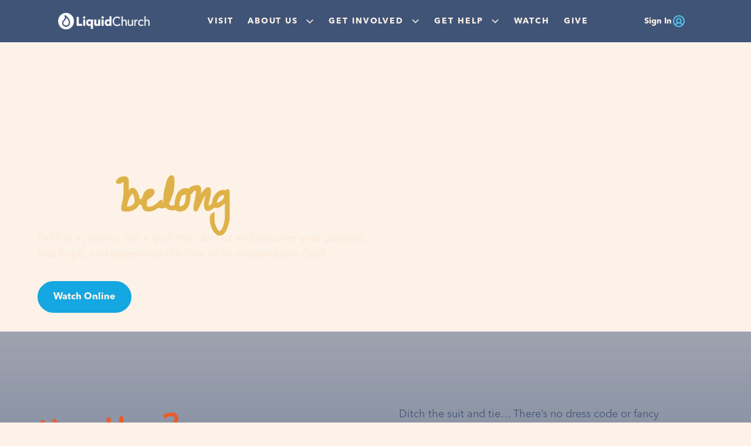

--- FILE ---
content_type: text/html
request_url: https://www.liquidchurch.com/ac/enough-is-enough-TWVkaWFDb250ZW50SXRlbS01NDkyYzc0NC0yMWY3LTQ5ZDItYTI4MS0zYTc3ZmE0MTBkNTQ=
body_size: 16270
content:
<!DOCTYPE html><!-- Last Published: Tue Jan 20 2026 14:50:10 GMT+0000 (Coordinated Universal Time) --><html data-wf-domain="www.liquidchurch.com" data-wf-page="6489ebcb10b033253ee52bb7" data-wf-site="6489ebcb10b033253ee526f9" lang="en"><head><meta charset="utf-8"/><title>Liquid Church | Non-Denominational Christian Church in NJ</title><meta property="og:type" content="website"/><meta content="summary_large_image" name="twitter:card"/><meta content="width=device-width, initial-scale=1" name="viewport"/><link href="https://cdn.prod.website-files.com/6489ebcb10b033253ee526f9/css/liquid-church.webflow.shared.3e156408a.min.css" rel="stylesheet" type="text/css" integrity="sha384-PhVkCKAI3DO+jnJhn+pOUM9U53SAamg/MDW5w4siGvYQxooQ1ncWjUycwPp4165K" crossorigin="anonymous"/><link href="https://fonts.googleapis.com" rel="preconnect"/><link href="https://fonts.gstatic.com" rel="preconnect" crossorigin="anonymous"/><script src="https://ajax.googleapis.com/ajax/libs/webfont/1.6.26/webfont.js" type="text/javascript"></script><script type="text/javascript">WebFont.load({  google: {    families: ["Source Serif 4:regular,700,italic,700italic","Inter:regular,500,600,700,800","Mansalva:regular","Mulish:regular,600,700,800,italic,600italic,700italic,800italic","Zeyada:regular"]  }});</script><script type="text/javascript">!function(o,c){var n=c.documentElement,t=" w-mod-";n.className+=t+"js",("ontouchstart"in o||o.DocumentTouch&&c instanceof DocumentTouch)&&(n.className+=t+"touch")}(window,document);</script><link href="https://cdn.prod.website-files.com/6489ebcb10b033253ee526f9/6504cfde28fdd5501f6e8c4c_liquid_church_favicon.png" rel="shortcut icon" type="image/x-icon"/><link href="https://cdn.prod.website-files.com/6489ebcb10b033253ee526f9/6504cfe590d7f248d2a1895e_liquid_church_webclip.png" rel="apple-touch-icon"/><link href="https://www.liquidchurch.com/ac/enough-is-enough-TWVkaWFDb250ZW50SXRlbS01NDkyYzc0NC0yMWY3LTQ5ZDItYTI4MS0zYTc3ZmE0MTBkNTQ=" rel="canonical" /><script type="application/ld+json">
{
  "@context": "https://schema.org",
  "@type": "Organization",
  "@id": "https://www.liquidchurch.com/#organization",
  "name": "Liquid Church",
  "alternateName": "Liquid",
  "description": "A dynamic non-denominational Christian church in New Jersey with 6 physical locations and online services. Faith is a journey, not a guilt trip.",
  "url": "/",
  "logo": {
    "@type": "ImageObject",
    "url": "https://cdn.prod.website-files.com/6489ebcb10b033253ee526f9/64aebf4d44364ffd96d86756_New_LiquidLogo_WHITE.webp"
  },
  "image": "https://cdn.prod.website-files.com/6489ebcb10b033253ee526f9/65b3fdd1456764bf3664e0b7_Home-Welcome1.webp",
  "telephone": "(973) 879-8655",
  "email": "info@LiquidChurch.com",
  "address": {
    "@type": "PostalAddress",
    "streetAddress": "299 Webro Rd",
    "addressLocality": "Parsippany",
    "addressRegion": "NJ",
    "postalCode": "07054",
    "addressCountry": "US"
  },
  "location": [
    {
      "@type": "Place",
      "name": "Morris County Campus",
      "address": {
        "@type": "PostalAddress",
        "streetAddress": "299 Webro Rd",
        "addressLocality": "Parsippany",
        "addressRegion": "NJ",
        "postalCode": "07054",
        "addressCountry": "US"
      }
    },
    {
      "@type": "Place",
      "name": "Mercer County Campus",
      "address": {
        "@type": "PostalAddress",
        "streetAddress": "545 Meadow Rd",
        "addressLocality": "Princeton",
        "addressRegion": "NJ",
        "postalCode": "08540",
        "addressCountry": "US"
      }
    },
    {
      "@type": "Place",
      "name": "Passaic County Campus",
      "address": {
        "@type": "PostalAddress",
        "streetAddress": "1441 Ratzer Rd",
        "addressLocality": "Wayne",
        "addressRegion": "NJ",
        "postalCode": "07470",
        "addressCountry": "US"
      }
    },
    {
      "@type": "Place",
      "name": "Somerset County Campus",
      "address": {
        "@type": "PostalAddress",
        "streetAddress": "Somerville High School, 222 Davenport St",
        "addressLocality": "Somerville",
        "addressRegion": "NJ",
        "postalCode": "08876",
        "addressCountry": "US"
      }
    },
    {
      "@type": "Place",
      "name": "Union County Garwood Campus",
      "address": {
        "@type": "PostalAddress",
        "streetAddress": "213 Center St",
        "addressLocality": "Garwood",
        "addressRegion": "NJ",
        "postalCode": "07027",
        "addressCountry": "US"
      }
    },
    {
      "@type": "Place",
      "name": "Union County Mountainside Campus",
      "address": {
        "@type": "PostalAddress",
        "streetAddress": "1180 Spruce Dr",
        "addressLocality": "Mountainside",
        "addressRegion": "NJ",
        "postalCode": "07092",
        "addressCountry": "US"
      }
    }
  ],
  "event": {
    "@type": "Event",
    "name": "Christmas Eve at Liquid Church",
    "description": "A joyful celebration of hope, wonder, and love with 24 services across our campuses.",
    "startDate": "2024-12-24",
    "location": {
      "@type": "Place",
      "name": "Liquid Church - Multiple Locations"
    }
  }
}
</script><script async="" src="https://www.googletagmanager.com/gtag/js?id=G-NKBX40LK4D"></script><script type="text/javascript">window.dataLayer = window.dataLayer || [];function gtag(){dataLayer.push(arguments);}gtag('set', 'developer_id.dZGVlNj', true);gtag('js', new Date());gtag('config', 'G-NKBX40LK4D');</script><!-- Apollos Embed Nonsense -->
<link href="https://cdn.jsdelivr.net/npm/@apollosproject/apollos-embeds@latest/widget/index.css" rel="stylesheet"/>
<script src="https://cdn.jsdelivr.net/npm/@apollosproject/apollos-embeds@latest/widget/index.js" defer data-use-path-router="true"></script>

<!-- Please keep this css code to improve the font quality-->
<style>
  * {
  -webkit-font-smoothing: antialiased;
  -moz-osx-font-smoothing: grayscale;
  -o-font-smoothing: antialiased;
}
</style>

<!-- Custom Styles for Apollos Embeds -->
<style>
#apollos-project-widget #search {
  width: 100%;
  max-width: 35rem;
  margin-right: auto;
  margin-left: auto;
}

.sc-aXZVg.iFAezi.empty-feed { margin: 0; }
  
#search h3 {
  color: var(--color-fg-primary)
}
  
.embed-dark .primary-action-button { 
  color: var(--mustard);
}
.embed-carrot .primary-action-button { 
  color: var(--blush--50);
}

.slide-button-left {
  color: var(--navy--80);
}

.slide-button-right {
  color: var(--navy--80);
}

.empty-placeholder-text {
	font-family: Avenir Next,sans-serif;
  font-weight: 400 !important;
  color: var(--navy--80) !important;
}
</style>

<!-- You can remove this -->
<meta name="facebook-domain-verification" content="mlk59ybu44651lzcbhhxjfl8vfae8q" />

<script src="https://ajax.googleapis.com/ajax/libs/jquery/3.7.1/jquery.min.js" type="text/javascript"></script>

<script src="https://unpkg.com/webp-hero@0.0.2/dist-cjs/polyfills.js"></script>
<script src="https://unpkg.com/webp-hero@0.0.2/dist-cjs/webp-hero.bundle.js"></script>

<!-- Hotjar Tracking Code for Liquid Church Website -->
<script>
    (function(h,o,t,j,a,r){
        h.hj=h.hj||function(){(h.hj.q=h.hj.q||[]).push(arguments)};
        h._hjSettings={hjid:6412786,hjsv:6};
        a=o.getElementsByTagName('head')[0];
        r=o.createElement('script');r.async=1;
        r.src=t+h._hjSettings.hjid+j+h._hjSettings.hjsv;
        a.appendChild(r);
    })(window,document,'https://static.hotjar.com/c/hotjar-','.js?sv=');
</script></head><body class="body"><div class="page-wrapper"><div class="global-styles w-embed"><style>

/* Focus state style for keyboard navigation for the focusable elements */
*[tabindex]:focus-visible,
  input[type="file"]:focus-visible {
   outline: 0.125rem solid #4d65ff;
   outline-offset: 0.125rem;
}

/* Get rid of top margin on first element in any rich text element */
.w-richtext > :not(div):first-child, .w-richtext > div:first-child > :first-child {
  margin-top: 0 !important;
}

/* Get rid of bottom margin on last element in any rich text element */
.w-richtext>:last-child, .w-richtext ol li:last-child, .w-richtext ul li:last-child {
	margin-bottom: 0 !important;
}

/* Prevent all click and hover interaction with an element */
.pointer-events-off {
	pointer-events: none;
}

/* Enables all click and hover interaction with an element */
.pointer-events-on {
  pointer-events: auto;
}

/* Create a class of .div-square which maintains a 1:1 dimension of a div */
.div-square::after {
	content: "";
	display: block;
	padding-bottom: 100%;
}

/* Make sure containers never lose their center alignment */
.container-medium,.container-small, .container-large {
	margin-right: auto !important;
  margin-left: auto !important;
}

/* 
Make the following elements inherit typography styles from the parent and not have hardcoded values. 
Important: You will not be able to style for example "All Links" in Designer with this CSS applied.
Uncomment this CSS to use it in the project. Leave this message for future hand-off.
*/
/*
a,
.w-input,
.w-select,
.w-tab-link,
.w-nav-link,
.w-dropdown-btn,
.w-dropdown-toggle,
.w-dropdown-link {
  color: inherit;
  text-decoration: inherit;
  font-size: inherit;
}
*/

/* Apply "..." after 3 lines of text */
.text-style-3lines {
	display: -webkit-box;
	overflow: hidden;
	-webkit-line-clamp: 3;
	-webkit-box-orient: vertical;
}

/* Apply "..." after 2 lines of text */
.text-style-2lines {
	display: -webkit-box;
	overflow: hidden;
	-webkit-line-clamp: 2;
	-webkit-box-orient: vertical;
}

/* Adds inline flex display */
.display-inlineflex {
  display: inline-flex;
}

/* These classes are never overwritten */
.hide {
  display: none !important;
}

@media screen and (max-width: 991px) {
    .hide, .hide-tablet {
        display: none !important;
    }
}
  @media screen and (max-width: 767px) {
    .hide-mobile-landscape{
      display: none !important;
    }
}
  @media screen and (max-width: 479px) {
    .hide-mobile{
      display: none !important;
    }
}
 
.margin-0 {
  margin: 0rem !important;
}
  
.padding-0 {
  padding: 0rem !important;
}

.spacing-clean {
padding: 0rem !important;
margin: 0rem !important;
}

.margin-top {
  margin-right: 0rem !important;
  margin-bottom: 0rem !important;
  margin-left: 0rem !important;
}

.padding-top {
  padding-right: 0rem !important;
  padding-bottom: 0rem !important;
  padding-left: 0rem !important;
}
  
.margin-right {
  margin-top: 0rem !important;
  margin-bottom: 0rem !important;
  margin-left: 0rem !important;
}

.padding-right {
  padding-top: 0rem !important;
  padding-bottom: 0rem !important;
  padding-left: 0rem !important;
}

.margin-bottom {
  margin-top: 0rem !important;
  margin-right: 0rem !important;
  margin-left: 0rem !important;
}

.padding-bottom {
  padding-top: 0rem !important;
  padding-right: 0rem !important;
  padding-left: 0rem !important;
}

.margin-left {
  margin-top: 0rem !important;
  margin-right: 0rem !important;
  margin-bottom: 0rem !important;
}
  
.padding-left {
  padding-top: 0rem !important;
  padding-right: 0rem !important;
  padding-bottom: 0rem !important;
}
  
.margin-horizontal {
  margin-top: 0rem !important;
  margin-bottom: 0rem !important;
}

.padding-horizontal {
  padding-top: 0rem !important;
  padding-bottom: 0rem !important;
}

.margin-vertical {
  margin-right: 0rem !important;
  margin-left: 0rem !important;
}
  
.padding-vertical {
  padding-right: 0rem !important;
  padding-left: 0rem !important;
}

/* Apply "..." at 100% width */
.truncate-width { 
		width: 100%; 
    white-space: nowrap; 
    overflow: hidden; 
    text-overflow: ellipsis; 
}
/* Removes native scrollbar */
.no-scrollbar {
    -ms-overflow-style: none;
    overflow: -moz-scrollbars-none; 
}

.no-scrollbar::-webkit-scrollbar {
    display: none;
}

@media (min-width: 1840px) {
    .home-hero_video-wrapper {
        padding-top: 56.25%; /* Padding for screens 1840px and above */
    }
}

</style></div><div data-animation="default" class="navbar1_component w-nav" data-easing2="ease" fs-scrolldisable-element="smart-nav" data-easing="ease" data-collapse="medium" data-w-id="66ee2bdf-e664-5487-c93c-aca1f313626f" role="banner" data-duration="400"><div class="navbar1_container"><a href="/" aria-current="page" class="navbar1_logo-link show-on-tablet-mobile w-nav-brand w--current"><img width="160" height="Auto" alt="" src="https://cdn.prod.website-files.com/6489ebcb10b033253ee526f9/64aebf4d44364ffd96d86756_New_LiquidLogo_WHITE.webp" loading="eager" class="navbar1_logo"/></a><nav role="navigation" class="navbar1_menu is-page-height-tablet w-nav-menu"><a href="/" aria-current="page" class="navbar1_logo-link show-on-desktop w-nav-brand w--current"><img width="160" height="Auto" alt="" src="https://cdn.prod.website-files.com/6489ebcb10b033253ee526f9/64aebf4d44364ffd96d86756_New_LiquidLogo_WHITE.webp" loading="lazy" class="navbar1_logo"/></a><div class="navbar_center-items"><a href="/visit" class="navbar1_link w-nav-link">Visit</a><div data-delay="400" data-hover="true" data-w-id="f70d043b-16c7-e28d-f7bf-ad8a30c4bf00" class="navbar1_menu-dropdown w-dropdown"><div class="navbar1_dropdown-toggle w-dropdown-toggle"><a href="/about-us" class="nav-dropdown w-inline-block"><div class="navbar1_link drop-down">About Us</div></a><div class="dropdown-icon w-embed"><svg xmlns="http://www.w3.org/2000/svg" xmlns:xlink="http://www.w3.org/1999/xlink" aria-hidden="true" role="img" class="iconify iconify--ph" width="100%" height="100%" preserveAspectRatio="xMidYMid meet" viewBox="0 0 256 256"><path fill="currentColor" d="M128 188a12.2 12.2 0 0 1-8.5-3.5l-80-80a12 12 0 0 1 17-17L128 159l71.5-71.5a12 12 0 0 1 17 17l-80 80a12.2 12.2 0 0 1-8.5 3.5Z"></path></svg></div></div><nav class="navbar1_dropdown-list w-dropdown-list"><a href="/our-beliefs" class="navbar1_dropdown-link w-dropdown-link">Values &amp; Beliefs</a><a href="/kids-and-middle-school" class="navbar1_dropdown-link w-dropdown-link">Kids</a><a href="/special-needs" class="navbar1_dropdown-link w-dropdown-link">Special Needs</a><a href="/high-school" class="navbar1_dropdown-link w-dropdown-link">High School</a><a href="/the-porch" class="navbar1_dropdown-link w-dropdown-link">The Porch</a></nav></div><div data-delay="40" data-hover="true" data-w-id="f70d043b-16c7-e28d-f7bf-ad8a30c4bf13" class="navbar1_menu-dropdown w-dropdown"><div class="navbar1_dropdown-toggle w-dropdown-toggle"><a href="/get-involved" class="nav-dropdown w-inline-block"><div class="navbar1_link drop-down">Get Involved</div></a><div class="dropdown-icon w-embed"><svg width=" 100%" height=" 100%" viewBox="0 0 16 16" fill="none" xmlns="http://www.w3.org/2000/svg">
<path fill-rule="evenodd" clip-rule="evenodd" d="M2.55806 6.29544C2.46043 6.19781 2.46043 6.03952 2.55806 5.94189L3.44195 5.058C3.53958 4.96037 3.69787 4.96037 3.7955 5.058L8.00001 9.26251L12.2045 5.058C12.3021 4.96037 12.4604 4.96037 12.5581 5.058L13.4419 5.94189C13.5396 6.03952 13.5396 6.19781 13.4419 6.29544L8.17678 11.5606C8.07915 11.6582 7.92086 11.6582 7.82323 11.5606L2.55806 6.29544Z" fill="currentColor"/>
</svg></div></div><nav class="navbar1_dropdown-list w-dropdown-list"><a href="/events" class="navbar1_dropdown-link w-dropdown-link">Events</a><a href="/groups" class="navbar1_dropdown-link w-dropdown-link">Groups</a><a href="/dream-teams" class="navbar1_dropdown-link w-dropdown-link">Dream Teams</a><a href="/community-outreach" class="navbar1_dropdown-link w-dropdown-link">Community outreach</a><a href="/clean-water-cause" class="navbar1_dropdown-link w-dropdown-link">Clean Water Cause</a></nav></div><div data-delay="200" data-hover="true" data-w-id="f70d043b-16c7-e28d-f7bf-ad8a30c4bf22" class="navbar1_menu-dropdown w-dropdown"><div class="navbar1_dropdown-toggle w-dropdown-toggle"><a href="/get-help" class="nav-dropdown w-inline-block"><div class="navbar1_link drop-down">Get Help</div></a><div class="dropdown-icon w-embed"><svg width=" 100%" height=" 100%" viewBox="0 0 16 16" fill="none" xmlns="http://www.w3.org/2000/svg">
<path fill-rule="evenodd" clip-rule="evenodd" d="M2.55806 6.29544C2.46043 6.19781 2.46043 6.03952 2.55806 5.94189L3.44195 5.058C3.53958 4.96037 3.69787 4.96037 3.7955 5.058L8.00001 9.26251L12.2045 5.058C12.3021 4.96037 12.4604 4.96037 12.5581 5.058L13.4419 5.94189C13.5396 6.03952 13.5396 6.19781 13.4419 6.29544L8.17678 11.5606C8.07915 11.6582 7.92086 11.6582 7.82323 11.5606L2.55806 6.29544Z" fill="currentColor"/>
</svg></div></div><nav class="navbar1_dropdown-list w-dropdown-list"><a href="/life-events" class="navbar1_dropdown-link w-dropdown-link">Life Events</a><a href="/support-groups" class="navbar1_dropdown-link w-dropdown-link">Support Groups</a><a href="/new-believer" class="navbar1_dropdown-link w-dropdown-link">New Believer</a><a href="https://app.liquidchurch.com/webprayerrequest" target="_blank" class="navbar1_dropdown-link w-dropdown-link">Prayer Request</a><a href="/counseling-referrals" class="navbar1_dropdown-link w-dropdown-link">Counseling Referrals</a><a href="/racial-reconciliation" class="navbar1_dropdown-link w-dropdown-link">Racial Reconciliation</a><a href="/for-churches" class="navbar1_dropdown-link w-dropdown-link">Help For churches</a></nav></div><a href="/watch" class="navbar1_link w-nav-link">Watch</a><a href="/give" class="navbar1_link w-nav-link">Give</a></div><a href="https://app.liquidchurch.com/" target="_blank" class="navbar1_sign-in w-inline-block"><div class="sign-in_link-text">Sign In</div><div class="icon-embed-xsmall w-embed"><svg xmlns="http://www.w3.org/2000/svg" xmlns:xlink="http://www.w3.org/1999/xlink" aria-hidden="true" role="img" class="iconify iconify--ph" width="100%" height="100%" preserveAspectRatio="xMidYMid meet" viewBox="0 0 256 256"><path fill="currentColor" d="M236 128a108 108 0 1 0-181 79.5a11.4 11.4 0 0 0 1.6 1.5a107.9 107.9 0 0 0 142.8 0a11.4 11.4 0 0 0 1.6-1.5a107.7 107.7 0 0 0 35-79.5Zm-192 0a84 84 0 1 1 149.9 51.9a84 84 0 0 0-28.9-23.4a52 52 0 1 0-74 0a84 84 0 0 0-28.9 23.4A83.4 83.4 0 0 1 44 128Zm56-8a28 28 0 1 1 28 28a28.1 28.1 0 0 1-28-28Zm-20.4 76.6a59.9 59.9 0 0 1 96.8 0a83.8 83.8 0 0 1-96.8 0Z"></path></svg></div></a></nav><div class="navbar1_menu-button w-nav-button"><div class="menu-icon1"><div class="icon-embed-small w-embed"><svg xmlns="http://www.w3.org/2000/svg" xmlns:xlink="http://www.w3.org/1999/xlink" aria-hidden="true" role="img" class="iconify iconify--ph" width="100%" height="100%" preserveAspectRatio="xMidYMid meet" viewBox="0 0 256 256"><path fill="currentColor" d="M228 128a12 12 0 0 1-12 12H40a12 12 0 0 1 0-24h176a12 12 0 0 1 12 12ZM40 76h176a12 12 0 0 0 0-24H40a12 12 0 0 0 0 24Zm176 104H40a12 12 0 0 0 0 24h176a12 12 0 0 0 0-24Z"></path></svg></div></div></div></div></div><main class="main-wrapper"><section class="section_home-hero"><div class="home-hero_search-component"><div class="search1_wrapper"><div class="search_embed w-embed"><div
  data-church=liquid_church
  data-type="Search"
  data-search-feed="FeatureFeed:07e1050d-a6c4-4b46-a2a0-12d8fbf1df3c"
  data-modal="true"
	class="apollos-widget"
  data-use-path-router="true"
></div></div></div></div><div class="home-hero_wrapper"><div class="padding-global blush50-line-bottom"><div class="container-large"><div class="header-85svh"><div class="padding-section-home-hero"><div class="max-width-medium"><h1 class="text-color-blush-50">You <span class="belong-text-span">belong</span> here</h1><div class="spacer-xsmall"></div><p class="text-size-medium text-color-blush">Faith is a journey, not a guilt trip. Join us and discover your purpose, find hope, and experience the love of an extraordinary God!</p><div class="spacer-medium"></div><div class="button-group"><a href="https://live.liquidchurch.com/" target="_blank" class="button is-icon w-button">Watch Online</a><a href="/visit" class="button is-primary is-alternate is-icon w-inline-block"><div>Visit</div><div class="icon-embed-xxsmall w-embed"><svg width="16" height="16" viewBox="0 0 16 16" fill="none" xmlns="http://www.w3.org/2000/svg">
<path d="M6 3L11 8L6 13" stroke="CurrentColor" stroke-width="1.5"/>
</svg></div></a></div></div></div></div></div></div><div class="home-hero_background-video-wrapper"><div class="home-hero_video-overlay"></div><div class="home-hero_background-video w-embed"><style>
.home-hero_background-video {
	position: absolute;
  width: 100%;
  height: 100%;
  border: none;
  object-fit: cover;
  object-position: 50% 15%;
}
</style>
<video class="home-hero_background-video" autoplay loop muted playsinline poster="blank.png" style="clip-path: inset(-1px -1px);">
	<source src="https://player.vimeo.com/progressive_redirect/playback/827690596/rendition/1080p/file.mp4?loc=external&signature=3150c31e20ade6fa2eb0709ec3cef81f4e321a54e7388683de0f357975846ebd" type="video/mp4">
</video></div></div></div></section><section class="section_new-here"><div class="padding-global"><div class="container-large"><div class="padding-section-large"><div class="w-layout-grid _2-column-text_component"><div class="_2-column-text_content-left"><h2 class="heading-style-h2"><span class="text-written-style text-color-carrot text-stroke-1">New Here?</span></h2><h2 class="heading-style-h1">Welcome to Liquid Church</h2></div><div class="_2-column-text_content-right"><p class="text-size-medium">Ditch the suit and tie… There’s no dress code or fancy requirements to visit our church. We have friendly volunteers ready to help you. We have dynamic programming that&#x27;s <em>actually</em> fun for your kids. You have nothing to lose and, we may be biased... but you have so much to gain!</p><div class="spacer-medium"></div><div class="button-group"><a href="/visit" class="button is-icon w-button">Plan a Visit</a><a href="/about-us" class="button is-primary is-icon w-inline-block"><div>About Us</div><div class="icon-embed-xxsmall w-embed"><svg width="16" height="16" viewBox="0 0 16 16" fill="none" xmlns="http://www.w3.org/2000/svg">
<path d="M6 3L11 8L6 13" stroke="CurrentColor" stroke-width="1.5"/>
</svg></div></a></div></div></div><div class="spacer-large"></div><div class="images-two_image-wrapper"><img class="images-two_image-left" src="https://cdn.prod.website-files.com/6489ebcb10b033253ee526f9/65b3fdbf94be8d8e19e32b2c_Home-Welcome2.webp" width="421" alt="Smiling man wearing glasses and a white shirt walks outside waving, accompanied by two children also waving." sizes="(max-width: 479px) 100vw, 421px" data-w-id="d0bc2e2a-27c9-b03d-a98b-1da9425219f2" id="w-node-d0bc2e2a-27c9-b03d-a98b-1da9425219f2-3ee52bb7" loading="lazy" srcset="https://cdn.prod.website-files.com/6489ebcb10b033253ee526f9/65b3fdbf94be8d8e19e32b2c_Home-Welcome2-p-500.webp 500w, https://cdn.prod.website-files.com/6489ebcb10b033253ee526f9/65b3fdbf94be8d8e19e32b2c_Home-Welcome2-p-800.webp 800w, https://cdn.prod.website-files.com/6489ebcb10b033253ee526f9/65b3fdbf94be8d8e19e32b2c_Home-Welcome2.webp 1080w"/><img src="https://cdn.prod.website-files.com/6489ebcb10b033253ee526f9/65b3fdd1456764bf3664e0b7_Home-Welcome1.webp" loading="lazy" width="681" data-w-id="d0bc2e2a-27c9-b03d-a98b-1da9425219f3" alt="Worship at Liquid Church" srcset="https://cdn.prod.website-files.com/6489ebcb10b033253ee526f9/65b3fdd1456764bf3664e0b7_Home-Welcome1-p-500.webp 500w, https://cdn.prod.website-files.com/6489ebcb10b033253ee526f9/65b3fdd1456764bf3664e0b7_Home-Welcome1-p-800.webp 800w, https://cdn.prod.website-files.com/6489ebcb10b033253ee526f9/65b3fdd1456764bf3664e0b7_Home-Welcome1-p-1080.webp 1080w, https://cdn.prod.website-files.com/6489ebcb10b033253ee526f9/65b3fdd1456764bf3664e0b7_Home-Welcome1-p-1600.webp 1600w, https://cdn.prod.website-files.com/6489ebcb10b033253ee526f9/65b3fdd1456764bf3664e0b7_Home-Welcome1.webp 1620w" sizes="(max-width: 767px) 100vw, 681px" class="images-two_image-right-top"/></div><div class="background-illustration-church"></div></div></div><div class="container-small"><div data-w-id="e97b3bf8-567b-a257-cf12-4ae25c763052" style="opacity:0" class="padding-section-small"><div class="text-align-center"><h3 class="heading-style-h2 text-color-navy">Faith is a<span data-w-id="9300db4c-bbca-7b30-f852-efb41d7fe92b" class="span-wrapper">journey,</span> <br/>not a guilt trip.</h3></div><div class="spacer-large"></div></div></div></div></section><section data-w-id="358a7709-7879-59b5-05b5-a47d4e018dd7" class="section_centered-image-slider background-color-carrot"><div class="padding-global blush50-line-top"><div class="container-large"><div class="padding-section-large"><div class="centered-image-slider_component"><div class="margin-bottom margin-xxlarge"><div class="text-align-center"><div class="max-width-large"><div class="mobile-max-width-in-your-hood align-center"><h3 class="heading-style-h4">Be a force for good in your ‘hood</h3></div><div class="spacer-xsmall"></div><p class="text-size-medium text-color-blush25">Want to make an impact? Here&#x27;s your chance, because this place runs on volunteers. We&#x27;re talking about big-hearted leaders who aren&#x27;t afraid to roll up their sleeves and help change the world. Bring clean water to children in Africa. Serve meals to our homeless neighbors in NJ. Mentor a middle schooler. Pray for the sick. The world ain’t gonna fix itself, so how will you make a difference? Let’s get our hands dirty together.</p><div class="spacer-medium"></div><div class="button-group is-center"><a href="/get-involved" class="button is-primary is-icon w-inline-block"><div>Get Involved</div><div class="icon-embed-xxsmall w-embed"><svg width="16" height="16" viewBox="0 0 16 16" fill="none" xmlns="http://www.w3.org/2000/svg">
<path d="M6 3L11 8L6 13" stroke="CurrentColor" stroke-width="1.5"/>
</svg></div></a></div></div></div></div><div class="centered-image-slider_content-bottom"><div class="centered-image-slider_images-layout"><div class="centered-image-slider_image-list-top"><div id="w-node-_358a7709-7879-59b5-05b5-a47d4e018ded-3ee52bb7" class="centered-image-slider_image-list"><div id="w-node-_358a7709-7879-59b5-05b5-a47d4e018dee-3ee52bb7" class="centered-image-slider_image-wrapper shadow-medium"><img src="https://cdn.prod.website-files.com/6489ebcb10b033253ee526f9/64b8400ffdcd3e95cb77fa5a_11.%20Community%20Outreach%203.avif" loading="lazy" id="w-node-_358a7709-7879-59b5-05b5-a47d4e018def-3ee52bb7" sizes="(max-width: 991px) 100vw, 921.59375px" alt="A man driving a forklift with a load of boxes on it" srcset="https://cdn.prod.website-files.com/6489ebcb10b033253ee526f9/64b8400ffdcd3e95cb77fa5a_11.%20Community%20Outreach%203-p-500.avif 500w, https://cdn.prod.website-files.com/6489ebcb10b033253ee526f9/64b8400ffdcd3e95cb77fa5a_11.%20Community%20Outreach%203-p-800.avif 800w, https://cdn.prod.website-files.com/6489ebcb10b033253ee526f9/64b8400ffdcd3e95cb77fa5a_11.%20Community%20Outreach%203-p-1080.avif 1080w, https://cdn.prod.website-files.com/6489ebcb10b033253ee526f9/64b8400ffdcd3e95cb77fa5a_11.%20Community%20Outreach%203.avif 1920w" class="centered-image-slider_image"/></div><div id="w-node-_358a7709-7879-59b5-05b5-a47d4e018df0-3ee52bb7" class="centered-image-slider_image-wrapper"><img src="https://cdn.prod.website-files.com/6489ebcb10b033253ee526f9/6523fb5dddd1fb9b58f77c36_Blush.webp" loading="lazy" id="w-node-_358a7709-7879-59b5-05b5-a47d4e018df1-3ee52bb7" sizes="(max-width: 479px) 100vw, 471.359375px" alt="" srcset="https://cdn.prod.website-files.com/6489ebcb10b033253ee526f9/6523fb5dddd1fb9b58f77c36_Blush-p-500.webp 500w, https://cdn.prod.website-files.com/6489ebcb10b033253ee526f9/6523fb5dddd1fb9b58f77c36_Blush-p-800.webp 800w, https://cdn.prod.website-files.com/6489ebcb10b033253ee526f9/6523fb5dddd1fb9b58f77c36_Blush.webp 982w" class="centered-image-slider_image image-illustration"/></div><div id="w-node-_358a7709-7879-59b5-05b5-a47d4e018df2-3ee52bb7" class="centered-image-slider_image-wrapper shadow-medium"><img src="https://cdn.prod.website-files.com/6489ebcb10b033253ee526f9/65ae6c1eaf1ae6c21a05dd6c_Outreach%205.webp" loading="lazy" id="w-node-_358a7709-7879-59b5-05b5-a47d4e018df3-3ee52bb7" sizes="(max-width: 991px) 100vw, 777.59375px" alt="A group of people holding care bags, posing for a picture" srcset="https://cdn.prod.website-files.com/6489ebcb10b033253ee526f9/65ae6c1eaf1ae6c21a05dd6c_Outreach%205-p-500.webp 500w, https://cdn.prod.website-files.com/6489ebcb10b033253ee526f9/65ae6c1eaf1ae6c21a05dd6c_Outreach%205-p-800.webp 800w, https://cdn.prod.website-files.com/6489ebcb10b033253ee526f9/65ae6c1eaf1ae6c21a05dd6c_Outreach%205-p-1080.webp 1080w, https://cdn.prod.website-files.com/6489ebcb10b033253ee526f9/65ae6c1eaf1ae6c21a05dd6c_Outreach%205-p-1600.webp 1600w, https://cdn.prod.website-files.com/6489ebcb10b033253ee526f9/65ae6c1eaf1ae6c21a05dd6c_Outreach%205.webp 1620w" class="centered-image-slider_image"/></div><div id="w-node-_358a7709-7879-59b5-05b5-a47d4e018df4-3ee52bb7" class="centered-image-slider_image-wrapper shadow-medium"><img src="https://cdn.prod.website-files.com/6489ebcb10b033253ee526f9/65ae5e72265128a9c7d21932_Outreach.webp" loading="lazy" id="w-node-_358a7709-7879-59b5-05b5-a47d4e018df5-3ee52bb7" sizes="(max-width: 991px) 100vw, 777.59375px" alt="A child helping two adults scoop food into bags." srcset="https://cdn.prod.website-files.com/6489ebcb10b033253ee526f9/65ae5e72265128a9c7d21932_Outreach-p-500.webp 500w, https://cdn.prod.website-files.com/6489ebcb10b033253ee526f9/65ae5e72265128a9c7d21932_Outreach-p-800.webp 800w, https://cdn.prod.website-files.com/6489ebcb10b033253ee526f9/65ae5e72265128a9c7d21932_Outreach-p-1080.webp 1080w, https://cdn.prod.website-files.com/6489ebcb10b033253ee526f9/65ae5e72265128a9c7d21932_Outreach-p-1600.webp 1600w, https://cdn.prod.website-files.com/6489ebcb10b033253ee526f9/65ae5e72265128a9c7d21932_Outreach.webp 1620w" class="centered-image-slider_image"/></div><div id="w-node-_358a7709-7879-59b5-05b5-a47d4e018df6-3ee52bb7" class="centered-image-slider_image-wrapper shadow-medium"><img src="https://cdn.prod.website-files.com/6489ebcb10b033253ee526f9/65ae5f22e2dfb400ceb64423_Zambia.webp" loading="lazy" id="w-node-_358a7709-7879-59b5-05b5-a47d4e018df7-3ee52bb7" sizes="(max-width: 991px) 100vw, 777.59375px" alt="A missionary team standing in front of a new well in Zambia" srcset="https://cdn.prod.website-files.com/6489ebcb10b033253ee526f9/65ae5f22e2dfb400ceb64423_Zambia-p-500.webp 500w, https://cdn.prod.website-files.com/6489ebcb10b033253ee526f9/65ae5f22e2dfb400ceb64423_Zambia-p-800.webp 800w, https://cdn.prod.website-files.com/6489ebcb10b033253ee526f9/65ae5f22e2dfb400ceb64423_Zambia-p-1080.webp 1080w, https://cdn.prod.website-files.com/6489ebcb10b033253ee526f9/65ae5f22e2dfb400ceb64423_Zambia-p-1600.webp 1600w, https://cdn.prod.website-files.com/6489ebcb10b033253ee526f9/65ae5f22e2dfb400ceb64423_Zambia.webp 1620w" class="centered-image-slider_image"/></div><div id="w-node-_358a7709-7879-59b5-05b5-a47d4e018df8-3ee52bb7" class="centered-image-slider_image-wrapper shadow-medium"><img src="https://cdn.prod.website-files.com/6489ebcb10b033253ee526f9/65ae658eca4e4a4adef12743_Outreach%204.webp" loading="lazy" id="w-node-_358a7709-7879-59b5-05b5-a47d4e018df9-3ee52bb7" sizes="(max-width: 991px) 100vw, 777.59375px" alt="Two men doing landscaping for a service project" srcset="https://cdn.prod.website-files.com/6489ebcb10b033253ee526f9/65ae658eca4e4a4adef12743_Outreach%204-p-500.webp 500w, https://cdn.prod.website-files.com/6489ebcb10b033253ee526f9/65ae658eca4e4a4adef12743_Outreach%204-p-800.webp 800w, https://cdn.prod.website-files.com/6489ebcb10b033253ee526f9/65ae658eca4e4a4adef12743_Outreach%204-p-1080.webp 1080w, https://cdn.prod.website-files.com/6489ebcb10b033253ee526f9/65ae658eca4e4a4adef12743_Outreach%204-p-1600.webp 1600w, https://cdn.prod.website-files.com/6489ebcb10b033253ee526f9/65ae658eca4e4a4adef12743_Outreach%204.webp 1620w" class="centered-image-slider_image"/></div></div><div id="w-node-_611a4938-b422-0287-fef6-5dc04dfa3b40-3ee52bb7" class="centered-image-slider_image-list"><div id="w-node-_611a4938-b422-0287-fef6-5dc04dfa3b41-3ee52bb7" class="centered-image-slider_image-wrapper shadow-medium"><img src="https://cdn.prod.website-files.com/6489ebcb10b033253ee526f9/64b8400ffdcd3e95cb77fa5a_11.%20Community%20Outreach%203.avif" loading="lazy" id="w-node-_611a4938-b422-0287-fef6-5dc04dfa3b42-3ee52bb7" sizes="(max-width: 991px) 100vw, 921.59375px" alt="A man driving a forklift with a load of boxes on it" srcset="https://cdn.prod.website-files.com/6489ebcb10b033253ee526f9/64b8400ffdcd3e95cb77fa5a_11.%20Community%20Outreach%203-p-500.avif 500w, https://cdn.prod.website-files.com/6489ebcb10b033253ee526f9/64b8400ffdcd3e95cb77fa5a_11.%20Community%20Outreach%203-p-800.avif 800w, https://cdn.prod.website-files.com/6489ebcb10b033253ee526f9/64b8400ffdcd3e95cb77fa5a_11.%20Community%20Outreach%203-p-1080.avif 1080w, https://cdn.prod.website-files.com/6489ebcb10b033253ee526f9/64b8400ffdcd3e95cb77fa5a_11.%20Community%20Outreach%203.avif 1920w" class="centered-image-slider_image"/></div><div id="w-node-_611a4938-b422-0287-fef6-5dc04dfa3b43-3ee52bb7" class="centered-image-slider_image-wrapper"><img src="https://cdn.prod.website-files.com/6489ebcb10b033253ee526f9/6523fb5dddd1fb9b58f77c36_Blush.webp" loading="lazy" id="w-node-_611a4938-b422-0287-fef6-5dc04dfa3b44-3ee52bb7" sizes="(max-width: 479px) 100vw, 471.359375px" alt="" srcset="https://cdn.prod.website-files.com/6489ebcb10b033253ee526f9/6523fb5dddd1fb9b58f77c36_Blush-p-500.webp 500w, https://cdn.prod.website-files.com/6489ebcb10b033253ee526f9/6523fb5dddd1fb9b58f77c36_Blush-p-800.webp 800w, https://cdn.prod.website-files.com/6489ebcb10b033253ee526f9/6523fb5dddd1fb9b58f77c36_Blush.webp 982w" class="centered-image-slider_image image-illustration"/></div><div id="w-node-_611a4938-b422-0287-fef6-5dc04dfa3b45-3ee52bb7" class="centered-image-slider_image-wrapper shadow-medium"><img src="https://cdn.prod.website-files.com/6489ebcb10b033253ee526f9/65ae6c1eaf1ae6c21a05dd6c_Outreach%205.webp" loading="lazy" id="w-node-_611a4938-b422-0287-fef6-5dc04dfa3b46-3ee52bb7" sizes="(max-width: 991px) 100vw, 777.59375px" alt="A group of people holding care bags, posing for a picture" srcset="https://cdn.prod.website-files.com/6489ebcb10b033253ee526f9/65ae6c1eaf1ae6c21a05dd6c_Outreach%205-p-500.webp 500w, https://cdn.prod.website-files.com/6489ebcb10b033253ee526f9/65ae6c1eaf1ae6c21a05dd6c_Outreach%205-p-800.webp 800w, https://cdn.prod.website-files.com/6489ebcb10b033253ee526f9/65ae6c1eaf1ae6c21a05dd6c_Outreach%205-p-1080.webp 1080w, https://cdn.prod.website-files.com/6489ebcb10b033253ee526f9/65ae6c1eaf1ae6c21a05dd6c_Outreach%205-p-1600.webp 1600w, https://cdn.prod.website-files.com/6489ebcb10b033253ee526f9/65ae6c1eaf1ae6c21a05dd6c_Outreach%205.webp 1620w" class="centered-image-slider_image"/></div><div id="w-node-_611a4938-b422-0287-fef6-5dc04dfa3b47-3ee52bb7" class="centered-image-slider_image-wrapper shadow-medium"><img src="https://cdn.prod.website-files.com/6489ebcb10b033253ee526f9/65ae5e72265128a9c7d21932_Outreach.webp" loading="lazy" id="w-node-_611a4938-b422-0287-fef6-5dc04dfa3b48-3ee52bb7" sizes="(max-width: 991px) 100vw, 777.59375px" alt="A child helping two adults scoop food into bags." srcset="https://cdn.prod.website-files.com/6489ebcb10b033253ee526f9/65ae5e72265128a9c7d21932_Outreach-p-500.webp 500w, https://cdn.prod.website-files.com/6489ebcb10b033253ee526f9/65ae5e72265128a9c7d21932_Outreach-p-800.webp 800w, https://cdn.prod.website-files.com/6489ebcb10b033253ee526f9/65ae5e72265128a9c7d21932_Outreach-p-1080.webp 1080w, https://cdn.prod.website-files.com/6489ebcb10b033253ee526f9/65ae5e72265128a9c7d21932_Outreach-p-1600.webp 1600w, https://cdn.prod.website-files.com/6489ebcb10b033253ee526f9/65ae5e72265128a9c7d21932_Outreach.webp 1620w" class="centered-image-slider_image"/></div><div id="w-node-_611a4938-b422-0287-fef6-5dc04dfa3b49-3ee52bb7" class="centered-image-slider_image-wrapper shadow-medium"><img src="https://cdn.prod.website-files.com/6489ebcb10b033253ee526f9/65ae5f22e2dfb400ceb64423_Zambia.webp" loading="lazy" id="w-node-_611a4938-b422-0287-fef6-5dc04dfa3b4a-3ee52bb7" sizes="(max-width: 991px) 100vw, 777.59375px" alt="A missionary team standing in front of a new well in Zambia" srcset="https://cdn.prod.website-files.com/6489ebcb10b033253ee526f9/65ae5f22e2dfb400ceb64423_Zambia-p-500.webp 500w, https://cdn.prod.website-files.com/6489ebcb10b033253ee526f9/65ae5f22e2dfb400ceb64423_Zambia-p-800.webp 800w, https://cdn.prod.website-files.com/6489ebcb10b033253ee526f9/65ae5f22e2dfb400ceb64423_Zambia-p-1080.webp 1080w, https://cdn.prod.website-files.com/6489ebcb10b033253ee526f9/65ae5f22e2dfb400ceb64423_Zambia-p-1600.webp 1600w, https://cdn.prod.website-files.com/6489ebcb10b033253ee526f9/65ae5f22e2dfb400ceb64423_Zambia.webp 1620w" class="centered-image-slider_image"/></div><div id="w-node-_611a4938-b422-0287-fef6-5dc04dfa3b4b-3ee52bb7" class="centered-image-slider_image-wrapper shadow-medium"><img src="https://cdn.prod.website-files.com/6489ebcb10b033253ee526f9/65ae658eca4e4a4adef12743_Outreach%204.webp" loading="lazy" id="w-node-_611a4938-b422-0287-fef6-5dc04dfa3b4c-3ee52bb7" sizes="(max-width: 991px) 100vw, 777.59375px" alt="Two men doing landscaping for a service project" srcset="https://cdn.prod.website-files.com/6489ebcb10b033253ee526f9/65ae658eca4e4a4adef12743_Outreach%204-p-500.webp 500w, https://cdn.prod.website-files.com/6489ebcb10b033253ee526f9/65ae658eca4e4a4adef12743_Outreach%204-p-800.webp 800w, https://cdn.prod.website-files.com/6489ebcb10b033253ee526f9/65ae658eca4e4a4adef12743_Outreach%204-p-1080.webp 1080w, https://cdn.prod.website-files.com/6489ebcb10b033253ee526f9/65ae658eca4e4a4adef12743_Outreach%204-p-1600.webp 1600w, https://cdn.prod.website-files.com/6489ebcb10b033253ee526f9/65ae658eca4e4a4adef12743_Outreach%204.webp 1620w" class="centered-image-slider_image"/></div></div></div><div class="centered-image-slider_image-list-bottom"><div id="w-node-_358a7709-7879-59b5-05b5-a47d4e018e08-3ee52bb7" class="centered-image-slider_image-list"><div id="w-node-_358a7709-7879-59b5-05b5-a47d4e018e09-3ee52bb7" class="centered-image-slider_image-wrapper shadow-medium"><img src="https://cdn.prod.website-files.com/6489ebcb10b033253ee526f9/64b8400fd350ce2681d12b8e_11.%20Community%20Outreach%201.webp" loading="lazy" id="w-node-_358a7709-7879-59b5-05b5-a47d4e018e0a-3ee52bb7" sizes="(max-width: 991px) 100vw, 921.59375px" alt="A man serving another man out of a food truck" srcset="https://cdn.prod.website-files.com/6489ebcb10b033253ee526f9/64b8400fd350ce2681d12b8e_11.%20Community%20Outreach%201-p-500.webp 500w, https://cdn.prod.website-files.com/6489ebcb10b033253ee526f9/64b8400fd350ce2681d12b8e_11.%20Community%20Outreach%201-p-800.webp 800w, https://cdn.prod.website-files.com/6489ebcb10b033253ee526f9/64b8400fd350ce2681d12b8e_11.%20Community%20Outreach%201-p-1080.webp 1080w, https://cdn.prod.website-files.com/6489ebcb10b033253ee526f9/64b8400fd350ce2681d12b8e_11.%20Community%20Outreach%201-p-1600.webp 1600w, https://cdn.prod.website-files.com/6489ebcb10b033253ee526f9/64b8400fd350ce2681d12b8e_11.%20Community%20Outreach%201.webp 1920w" class="centered-image-slider_image"/></div><div id="w-node-_358a7709-7879-59b5-05b5-a47d4e018e0b-3ee52bb7" class="centered-image-slider_image-wrapper shadow-medium"><img src="https://cdn.prod.website-files.com/6489ebcb10b033253ee526f9/65b23edf69a2a19c2eb0c760_Outreach%207.webp" loading="lazy" id="w-node-_358a7709-7879-59b5-05b5-a47d4e018e0c-3ee52bb7" sizes="100vw" alt="A team holding a sign, thanking Liquid Church" srcset="https://cdn.prod.website-files.com/6489ebcb10b033253ee526f9/65b23edf69a2a19c2eb0c760_Outreach%207-p-500.webp 500w, https://cdn.prod.website-files.com/6489ebcb10b033253ee526f9/65b23edf69a2a19c2eb0c760_Outreach%207-p-800.webp 800w, https://cdn.prod.website-files.com/6489ebcb10b033253ee526f9/65b23edf69a2a19c2eb0c760_Outreach%207-p-1080.webp 1080w, https://cdn.prod.website-files.com/6489ebcb10b033253ee526f9/65b23edf69a2a19c2eb0c760_Outreach%207-p-1600.webp 1600w, https://cdn.prod.website-files.com/6489ebcb10b033253ee526f9/65b23edf69a2a19c2eb0c760_Outreach%207.webp 1920w" class="centered-image-slider_image"/></div><div id="w-node-_358a7709-7879-59b5-05b5-a47d4e018e0d-3ee52bb7" class="centered-image-slider_image-wrapper shadow-medium"><img src="https://cdn.prod.website-files.com/6489ebcb10b033253ee526f9/64b8419e364ce0d38b242f81_70b898d8cb9ce053e63040a876a37a18_16.%20Clean%20Water%20Trip%201.jpg" loading="lazy" id="w-node-_358a7709-7879-59b5-05b5-a47d4e018e0e-3ee52bb7" sizes="100vw" alt="A missionary team standing behind a well that they dug" srcset="https://cdn.prod.website-files.com/6489ebcb10b033253ee526f9/64b8419e364ce0d38b242f81_70b898d8cb9ce053e63040a876a37a18_16.%20Clean%20Water%20Trip%201-p-500.jpg 500w, https://cdn.prod.website-files.com/6489ebcb10b033253ee526f9/64b8419e364ce0d38b242f81_70b898d8cb9ce053e63040a876a37a18_16.%20Clean%20Water%20Trip%201-p-800.jpg 800w, https://cdn.prod.website-files.com/6489ebcb10b033253ee526f9/64b8419e364ce0d38b242f81_70b898d8cb9ce053e63040a876a37a18_16.%20Clean%20Water%20Trip%201-p-1080.jpg 1080w, https://cdn.prod.website-files.com/6489ebcb10b033253ee526f9/64b8419e364ce0d38b242f81_70b898d8cb9ce053e63040a876a37a18_16.%20Clean%20Water%20Trip%201.jpg 2048w" class="centered-image-slider_image"/></div><div id="w-node-_358a7709-7879-59b5-05b5-a47d4e018e16-3ee52bb7" class="centered-image-slider_image-wrapper"><img src="https://cdn.prod.website-files.com/6489ebcb10b033253ee526f9/6530436e7a02a82750972fb3_waves-beige.svg" loading="lazy" id="w-node-_358a7709-7879-59b5-05b5-a47d4e018e17-3ee52bb7" alt="" class="centered-image-slider_image image-illustration"/></div><div id="w-node-_358a7709-7879-59b5-05b5-a47d4e018e0f-3ee52bb7" class="centered-image-slider_image-wrapper"><img src="https://cdn.prod.website-files.com/6489ebcb10b033253ee526f9/65b23e1b0acdd6490c3c01fd_Outreach%206.webp" loading="lazy" id="w-node-_358a7709-7879-59b5-05b5-a47d4e018e10-3ee52bb7" sizes="100vw" alt="A group of kids playing outside" srcset="https://cdn.prod.website-files.com/6489ebcb10b033253ee526f9/65b23e1b0acdd6490c3c01fd_Outreach%206-p-500.webp 500w, https://cdn.prod.website-files.com/6489ebcb10b033253ee526f9/65b23e1b0acdd6490c3c01fd_Outreach%206-p-800.webp 800w, https://cdn.prod.website-files.com/6489ebcb10b033253ee526f9/65b23e1b0acdd6490c3c01fd_Outreach%206-p-1080.webp 1080w, https://cdn.prod.website-files.com/6489ebcb10b033253ee526f9/65b23e1b0acdd6490c3c01fd_Outreach%206-p-1600.webp 1600w, https://cdn.prod.website-files.com/6489ebcb10b033253ee526f9/65b23e1b0acdd6490c3c01fd_Outreach%206.webp 1920w" class="centered-image-slider_image"/></div><div id="w-node-_358a7709-7879-59b5-05b5-a47d4e018e11-3ee52bb7" class="centered-image-slider_image-wrapper"><img src="https://cdn.prod.website-files.com/6489ebcb10b033253ee526f9/6530436e7a02a82750972f67_couple-rwanda.webp" loading="lazy" id="w-node-_358a7709-7879-59b5-05b5-a47d4e018e12-3ee52bb7" sizes="100vw" alt="A couple serving in Rwanda" srcset="https://cdn.prod.website-files.com/6489ebcb10b033253ee526f9/6530436e7a02a82750972f67_couple-rwanda-p-500.webp 500w, https://cdn.prod.website-files.com/6489ebcb10b033253ee526f9/6530436e7a02a82750972f67_couple-rwanda-p-800.webp 800w, https://cdn.prod.website-files.com/6489ebcb10b033253ee526f9/6530436e7a02a82750972f67_couple-rwanda-p-1080.webp 1080w, https://cdn.prod.website-files.com/6489ebcb10b033253ee526f9/6530436e7a02a82750972f67_couple-rwanda-p-1600.webp 1600w, https://cdn.prod.website-files.com/6489ebcb10b033253ee526f9/6530436e7a02a82750972f67_couple-rwanda.webp 2100w" class="centered-image-slider_image"/></div></div><div id="w-node-b861f50b-1b30-9411-a468-bf1041b4d5a5-3ee52bb7" class="centered-image-slider_image-list"><div id="w-node-b861f50b-1b30-9411-a468-bf1041b4d5a6-3ee52bb7" class="centered-image-slider_image-wrapper shadow-medium"><img src="https://cdn.prod.website-files.com/6489ebcb10b033253ee526f9/64b8400fd350ce2681d12b8e_11.%20Community%20Outreach%201.webp" loading="lazy" id="w-node-b861f50b-1b30-9411-a468-bf1041b4d5a7-3ee52bb7" sizes="(max-width: 991px) 100vw, 921.59375px" alt="A man serving another man out of a food truck" srcset="https://cdn.prod.website-files.com/6489ebcb10b033253ee526f9/64b8400fd350ce2681d12b8e_11.%20Community%20Outreach%201-p-500.webp 500w, https://cdn.prod.website-files.com/6489ebcb10b033253ee526f9/64b8400fd350ce2681d12b8e_11.%20Community%20Outreach%201-p-800.webp 800w, https://cdn.prod.website-files.com/6489ebcb10b033253ee526f9/64b8400fd350ce2681d12b8e_11.%20Community%20Outreach%201-p-1080.webp 1080w, https://cdn.prod.website-files.com/6489ebcb10b033253ee526f9/64b8400fd350ce2681d12b8e_11.%20Community%20Outreach%201-p-1600.webp 1600w, https://cdn.prod.website-files.com/6489ebcb10b033253ee526f9/64b8400fd350ce2681d12b8e_11.%20Community%20Outreach%201.webp 1920w" class="centered-image-slider_image"/></div><div id="w-node-b861f50b-1b30-9411-a468-bf1041b4d5a8-3ee52bb7" class="centered-image-slider_image-wrapper shadow-medium"><img src="https://cdn.prod.website-files.com/6489ebcb10b033253ee526f9/65b23edf69a2a19c2eb0c760_Outreach%207.webp" loading="lazy" id="w-node-b861f50b-1b30-9411-a468-bf1041b4d5a9-3ee52bb7" sizes="100vw" alt="A team holding a sign, thanking Liquid Church" srcset="https://cdn.prod.website-files.com/6489ebcb10b033253ee526f9/65b23edf69a2a19c2eb0c760_Outreach%207-p-500.webp 500w, https://cdn.prod.website-files.com/6489ebcb10b033253ee526f9/65b23edf69a2a19c2eb0c760_Outreach%207-p-800.webp 800w, https://cdn.prod.website-files.com/6489ebcb10b033253ee526f9/65b23edf69a2a19c2eb0c760_Outreach%207-p-1080.webp 1080w, https://cdn.prod.website-files.com/6489ebcb10b033253ee526f9/65b23edf69a2a19c2eb0c760_Outreach%207-p-1600.webp 1600w, https://cdn.prod.website-files.com/6489ebcb10b033253ee526f9/65b23edf69a2a19c2eb0c760_Outreach%207.webp 1920w" class="centered-image-slider_image"/></div><div id="w-node-b861f50b-1b30-9411-a468-bf1041b4d5aa-3ee52bb7" class="centered-image-slider_image-wrapper shadow-medium"><img src="https://cdn.prod.website-files.com/6489ebcb10b033253ee526f9/64b8419e364ce0d38b242f81_70b898d8cb9ce053e63040a876a37a18_16.%20Clean%20Water%20Trip%201.jpg" loading="lazy" id="w-node-b861f50b-1b30-9411-a468-bf1041b4d5ab-3ee52bb7" sizes="100vw" alt="A missionary team standing behind a well that they dug" srcset="https://cdn.prod.website-files.com/6489ebcb10b033253ee526f9/64b8419e364ce0d38b242f81_70b898d8cb9ce053e63040a876a37a18_16.%20Clean%20Water%20Trip%201-p-500.jpg 500w, https://cdn.prod.website-files.com/6489ebcb10b033253ee526f9/64b8419e364ce0d38b242f81_70b898d8cb9ce053e63040a876a37a18_16.%20Clean%20Water%20Trip%201-p-800.jpg 800w, https://cdn.prod.website-files.com/6489ebcb10b033253ee526f9/64b8419e364ce0d38b242f81_70b898d8cb9ce053e63040a876a37a18_16.%20Clean%20Water%20Trip%201-p-1080.jpg 1080w, https://cdn.prod.website-files.com/6489ebcb10b033253ee526f9/64b8419e364ce0d38b242f81_70b898d8cb9ce053e63040a876a37a18_16.%20Clean%20Water%20Trip%201.jpg 2048w" class="centered-image-slider_image"/></div><div id="w-node-b861f50b-1b30-9411-a468-bf1041b4d5ac-3ee52bb7" class="centered-image-slider_image-wrapper"><img src="https://cdn.prod.website-files.com/6489ebcb10b033253ee526f9/6530436e7a02a82750972fb3_waves-beige.svg" loading="lazy" id="w-node-b861f50b-1b30-9411-a468-bf1041b4d5ad-3ee52bb7" alt="" class="centered-image-slider_image image-illustration"/></div><div id="w-node-b861f50b-1b30-9411-a468-bf1041b4d5ae-3ee52bb7" class="centered-image-slider_image-wrapper"><img src="https://cdn.prod.website-files.com/6489ebcb10b033253ee526f9/65b23e1b0acdd6490c3c01fd_Outreach%206.webp" loading="lazy" id="w-node-b861f50b-1b30-9411-a468-bf1041b4d5af-3ee52bb7" sizes="100vw" alt="A group of kids playing outside" srcset="https://cdn.prod.website-files.com/6489ebcb10b033253ee526f9/65b23e1b0acdd6490c3c01fd_Outreach%206-p-500.webp 500w, https://cdn.prod.website-files.com/6489ebcb10b033253ee526f9/65b23e1b0acdd6490c3c01fd_Outreach%206-p-800.webp 800w, https://cdn.prod.website-files.com/6489ebcb10b033253ee526f9/65b23e1b0acdd6490c3c01fd_Outreach%206-p-1080.webp 1080w, https://cdn.prod.website-files.com/6489ebcb10b033253ee526f9/65b23e1b0acdd6490c3c01fd_Outreach%206-p-1600.webp 1600w, https://cdn.prod.website-files.com/6489ebcb10b033253ee526f9/65b23e1b0acdd6490c3c01fd_Outreach%206.webp 1920w" class="centered-image-slider_image"/></div><div id="w-node-b861f50b-1b30-9411-a468-bf1041b4d5b0-3ee52bb7" class="centered-image-slider_image-wrapper"><img src="https://cdn.prod.website-files.com/6489ebcb10b033253ee526f9/6530436e7a02a82750972f67_couple-rwanda.webp" loading="lazy" id="w-node-b861f50b-1b30-9411-a468-bf1041b4d5b1-3ee52bb7" sizes="100vw" alt="A couple serving in Rwanda" srcset="https://cdn.prod.website-files.com/6489ebcb10b033253ee526f9/6530436e7a02a82750972f67_couple-rwanda-p-500.webp 500w, https://cdn.prod.website-files.com/6489ebcb10b033253ee526f9/6530436e7a02a82750972f67_couple-rwanda-p-800.webp 800w, https://cdn.prod.website-files.com/6489ebcb10b033253ee526f9/6530436e7a02a82750972f67_couple-rwanda-p-1080.webp 1080w, https://cdn.prod.website-files.com/6489ebcb10b033253ee526f9/6530436e7a02a82750972f67_couple-rwanda-p-1600.webp 1600w, https://cdn.prod.website-files.com/6489ebcb10b033253ee526f9/6530436e7a02a82750972f67_couple-rwanda.webp 2100w" class="centered-image-slider_image"/></div></div></div></div></div></div></div></div></div></section><section class="section_video-latest-message"><div class="padding-global carrot-line-top"><div class="container-large"><div class="padding-section-large"><div class="spacer-medium"></div><div class="video-latest-message_wrapper w-dyn-list"><div role="list" class="video-latest-message_list w-dyn-items"><div role="listitem" class="video-latest-message_component w-dyn-item"><a href="#" id="w-node-_0c2ba0ee-893c-6553-656f-f2a20dd97821-3ee52bb7" class="video-latest-message_lightbox shadow-medium w-inline-block w-lightbox"><img loading="lazy" src="https://cdn.prod.website-files.com/64f0a59c96fa2716cba54960/69614e0cae275ecc3fd33f43_Joshua%20Pt%201%20-%20YT.jpg" height="Auto" alt="" sizes="100vw" srcset="https://cdn.prod.website-files.com/64f0a59c96fa2716cba54960/69614e0cae275ecc3fd33f43_Joshua%20Pt%201%20-%20YT-p-500.jpg 500w, https://cdn.prod.website-files.com/64f0a59c96fa2716cba54960/69614e0cae275ecc3fd33f43_Joshua%20Pt%201%20-%20YT-p-800.jpg 800w, https://cdn.prod.website-files.com/64f0a59c96fa2716cba54960/69614e0cae275ecc3fd33f43_Joshua%20Pt%201%20-%20YT-p-1080.jpg 1080w, https://cdn.prod.website-files.com/64f0a59c96fa2716cba54960/69614e0cae275ecc3fd33f43_Joshua%20Pt%201%20-%20YT-p-1600.jpg 1600w, https://cdn.prod.website-files.com/64f0a59c96fa2716cba54960/69614e0cae275ecc3fd33f43_Joshua%20Pt%201%20-%20YT.jpg 1920w" class="video-latest-message_lightbox-image ratio_16x9"/><div class="lightbox-play-icon w-embed"><svg width="64" height="64" viewBox="0 0 64 64" fill="none" xmlns="http://www.w3.org/2000/svg">
<path fill-rule="evenodd" clip-rule="evenodd" d="M5.33301 32C5.33301 17.2724 17.2721 5.33334 31.9997 5.33334C39.0721 5.33334 45.8549 8.14286 50.8559 13.1438C55.8568 18.1448 58.6663 24.9276 58.6663 32C58.6663 46.7276 46.7273 58.6667 31.9997 58.6667C17.2721 58.6667 5.33301 46.7276 5.33301 32ZM27.1198 43.4134L42.6664 33.7067C43.2482 33.3341 43.6001 32.6909 43.6001 32C43.6001 31.3092 43.2482 30.6659 42.6664 30.2934L27.0664 20.5867C26.452 20.1993 25.6758 20.1755 25.0388 20.5244C24.4018 20.8734 24.004 21.5403 23.9998 22.2667V41.7334C23.9912 42.4774 24.3963 43.1647 25.0514 43.5174C25.7065 43.8702 26.5033 43.8301 27.1198 43.4134Z" fill="CurrentColor"/>
</svg></div><div class="video-overlay-layer"></div><script type="application/json" class="w-json">{
  "items": [
    {
      "url": "https://www.youtube.com/watch?v=Cc40xhBnbiI",
      "originalUrl": "https://www.youtube.com/watch?v=Cc40xhBnbiI",
      "width": 854,
      "height": 480,
      "thumbnailUrl": "https://i.ytimg.com/vi/Cc40xhBnbiI/hqdefault.jpg",
      "html": "<iframe class=\"embedly-embed\" src=\"//cdn.embedly.com/widgets/media.html?src=https%3A%2F%2Fwww.youtube.com%2Fembed%2FCc40xhBnbiI%3Ffeature%3Doembed&display_name=YouTube&url=https%3A%2F%2Fwww.youtube.com%2Fwatch%3Fv%3DCc40xhBnbiI&image=https%3A%2F%2Fi.ytimg.com%2Fvi%2FCc40xhBnbiI%2Fhqdefault.jpg&type=text%2Fhtml&schema=youtube\" width=\"854\" height=\"480\" scrolling=\"no\" title=\"YouTube embed\" frameborder=\"0\" allow=\"autoplay; fullscreen; encrypted-media; picture-in-picture;\" allowfullscreen=\"true\"></iframe>",
      "type": "video"
    }
  ],
  "group": ""
}</script></a><div id="w-node-_900507ef-e73c-35f5-50e1-cd4bb06812b8-3ee52bb7" class="video-latest-message_content"><div class="heading-style-h7 text-color-navy50">Latest Message</div><div class="spacer-xsmall"></div><h2 class="heading-style-h3">How To Be Strong &amp; Courageous</h2><div class="spacer-xxsmall"></div><div class="w-layout-hflex video-latest-message_series-part"><p>Joshua</p><p>·</p><p>Part 1</p></div><div class="spacer-xsmall"></div><p class="text-size-medium">Joshua opens at a turning point in history—as Israel steps out of the wilderness and into God’s promises. Join us on a 12-week journey through the Book of Joshua and discover how God calls ordinary people to live strong and courageous lives—and how His presence empowers you to walk in faith, not fear. Joshua isn&#x27;t ancient history— it’s a prophetic picture of the victory we have in Jesus today!</p><div class="spacer-medium"></div><div class="button-group"><a href="https://www.youtube.com/watch?v=Cc40xhBnbiI" class="button w-button">Watch</a><a href="https://www.liquidchurch.com/watch" class="button is-primary is-icon w-inline-block"><div>All Messages</div><div class="icon-embed-xxsmall w-embed"><svg width="16" height="16" viewBox="0 0 16 16" fill="none" xmlns="http://www.w3.org/2000/svg">
<path d="M6 3L11 8L6 13" stroke="CurrentColor" stroke-width="1.5"/>
</svg></div></a></div></div></div></div></div></div></div></div></section><section class="section_web-embed navy-80 whats-going-on-blush-text"><div class="padding-global blush50-line-top"><div class="container-large"><div class="padding-section-web-embed"><div class="web-embed_component"><div class="web-embed-text"><div class="heading-style-h7 text-color-mustard">Upcoming events</div><div class="spacer-xxsmall"></div><h2 class="heading-style-h4 text-color-blush-50">What&#x27;s Trending...</h2><div class="spacer-small"></div></div><div class="html-embed w-embed"><div data-type="FeatureFeed"
                    data-church="liquid_church"
                    data-feature-feed="FeatureFeed:3d4f7b0f-aa04-4625-bb83-6b282d60faf6"
                    data-modal="true"
                    class="apollos-widget"></div></div></div></div></div></div></section><section class="section_2-cards green-wave"><div class="padding-global navy-80-line-top"><div class="container-large"><div class="padding-section-large"><div class="text-align-center"><div class="max-width-large align-center"><h3 class="text-color-navy80">Liquid is for the whole family</h3><div class="spacer-small"></div><p class="text-size-medium text-color-navy80">From cradle to college, we&#x27;re passionate about pouring into the next generation.</p></div></div><div class="spacer-medium"></div><div class="w-layout-grid _2-cards_component"><div class="w-layout-grid _2-cards_row"><div class="_2-cards_card shadow-xlarge"><div class="_2-cards_card-content"><div class="_2-cards_card-content-top"><h4>Invest in your kids</h4><div class="spacer-small"></div><p class="text-color-navy80">We create custom curriculum to help kids see how God fits into their lives. Bonus: it&#x27;s so much fun, your kids will be begging to come back.</p></div><div class="spacer-medium"></div><div class="button-group"><a href="/kids-and-middle-school" class="button w-button">Kids &amp; Middle School</a><a href="/special-needs" class="button is-primary is-icon w-inline-block"><div>Special Needs</div><div class="icon-embed-xxsmall w-embed"><svg xmlns="http://www.w3.org/2000/svg" xmlns:xlink="http://www.w3.org/1999/xlink" aria-hidden="true" role="img" class="iconify iconify--ph" width="100%" height="100%" preserveAspectRatio="xMidYMid meet" viewBox="0 0 256 256"><path fill="currentColor" d="M96 220a12.2 12.2 0 0 1-8.5-3.5a12 12 0 0 1 0-17L159 128L87.5 56.5a12 12 0 0 1 17-17l80 80a12 12 0 0 1 0 17l-80 80A12.2 12.2 0 0 1 96 220Z"></path></svg></div></a></div></div><div id="w-node-_9c2de577-a62c-51b4-2082-36707c8244ad-3ee52bb7" class="_2-cards_image-wrapper"><img src="https://cdn.prod.website-files.com/6489ebcb10b033253ee526f9/64b83cfc455979440da2b21e_2.%20Kids%20-%20Hero.webp" loading="lazy" sizes="100vw" srcset="https://cdn.prod.website-files.com/6489ebcb10b033253ee526f9/64b83cfc455979440da2b21e_2.%20Kids%20-%20Hero-p-500.jpg 500w, https://cdn.prod.website-files.com/6489ebcb10b033253ee526f9/64b83cfc455979440da2b21e_2.%20Kids%20-%20Hero-p-800.jpg 800w, https://cdn.prod.website-files.com/6489ebcb10b033253ee526f9/64b83cfc455979440da2b21e_2.%20Kids%20-%20Hero-p-1080.jpg 1080w, https://cdn.prod.website-files.com/6489ebcb10b033253ee526f9/64b83cfc455979440da2b21e_2.%20Kids%20-%20Hero.webp 2048w" alt="A group of elementary aged students in Sunday school" class="_2-cards_image"/></div></div><div class="_2-cards_card shadow-xlarge"><div class="_2-cards_card-content"><div class="_2-cards_card-content-top"><h4>Impact the next generation</h4><div class="spacer-small"></div><p class="text-color-navy80">Figuring out your future is hard. Finding true friends is tough. It&#x27;s our goal to create safe spaces for teens and young adults to be themselves. </p></div><div class="spacer-medium"></div><div class="button-group"><a href="/high-school" class="button w-button">High School</a><a href="/the-porch" class="button is-primary is-icon w-inline-block"><div>Young Adults</div><div class="icon-embed-xxsmall w-embed"><svg width="16" height="16" viewBox="0 0 16 16" fill="none" xmlns="http://www.w3.org/2000/svg">
<path d="M6 3L11 8L6 13" stroke="CurrentColor" stroke-width="1.5"/>
</svg></div></a></div></div><div id="w-node-_9c2de577-a62c-51b4-2082-36707c8244c2-3ee52bb7" class="_2-cards_image-wrapper"><img src="https://cdn.prod.website-files.com/6489ebcb10b033253ee526f9/65b2413e73188ba3dd3340a5_High%20School.webp" loading="lazy" sizes="100vw" srcset="https://cdn.prod.website-files.com/6489ebcb10b033253ee526f9/65b2413e73188ba3dd3340a5_High%20School-p-500.webp 500w, https://cdn.prod.website-files.com/6489ebcb10b033253ee526f9/65b2413e73188ba3dd3340a5_High%20School-p-800.webp 800w, https://cdn.prod.website-files.com/6489ebcb10b033253ee526f9/65b2413e73188ba3dd3340a5_High%20School-p-1080.webp 1080w, https://cdn.prod.website-files.com/6489ebcb10b033253ee526f9/65b2413e73188ba3dd3340a5_High%20School-p-1600.webp 1600w, https://cdn.prod.website-files.com/6489ebcb10b033253ee526f9/65b2413e73188ba3dd3340a5_High%20School.webp 1920w" alt="A group of high schoolers dancing and posing for a picture" class="_2-cards_image"/></div></div></div></div></div></div></div></section><section class="section_web-embed carrot get-inspired-blush-text"><div class="padding-global blush50-line-top"><div class="container-large"><div class="padding-section-web-embed"><div class="web-embed_component"><div class="web-embed-text"><div class="heading-style-h7 text-color-blush">featured Articles</div><div class="spacer-xxsmall"></div><h2 class="heading-style-h4 text-color-light-blush">Get Inspired...</h2><div class="spacer-small"></div></div><div class="html-embed w-embed"><div data-type="FeatureFeed"
                    data-church="liquid_church"
                    data-feature-feed="FeatureFeed:ec16a612-5d96-4fda-a4b7-b3fb1e1e0801"
                    data-modal="true"
                    class="apollos-widget"></div></div></div></div></div></div><div class="stand-alone-line_wrapper"><img src="https://cdn.prod.website-files.com/6489ebcb10b033253ee526f9/64c953b5887f7efb19c57d33_Navy100Line1-Bottom.webp" loading="lazy" sizes="100vw" srcset="https://cdn.prod.website-files.com/6489ebcb10b033253ee526f9/64c953b5887f7efb19c57d33_Navy100Line1-Bottom-p-500.webp 500w, https://cdn.prod.website-files.com/6489ebcb10b033253ee526f9/64c953b5887f7efb19c57d33_Navy100Line1-Bottom-p-800.webp 800w, https://cdn.prod.website-files.com/6489ebcb10b033253ee526f9/64c953b5887f7efb19c57d33_Navy100Line1-Bottom-p-1080.webp 1080w, https://cdn.prod.website-files.com/6489ebcb10b033253ee526f9/64c953b5887f7efb19c57d33_Navy100Line1-Bottom-p-1600.webp 1600w, https://cdn.prod.website-files.com/6489ebcb10b033253ee526f9/64c953b5887f7efb19c57d33_Navy100Line1-Bottom-p-2000.webp 2000w, https://cdn.prod.website-files.com/6489ebcb10b033253ee526f9/64c953b5887f7efb19c57d33_Navy100Line1-Bottom.webp 2378w" alt="" class="stand-alone-line"/></div></section></main><footer class="footer_component"><div class="padding-global"><div class="container-large"><div class="padding-vertical padding-xxlarge"><div class="padding-bottom padding-xxlarge"><div class="newsletter_signup footer-location-card-content"><div class="newsletter_signup_content"><h4 class="heading">Stay connected</h4><p>Want to be the first to know about Liquid events? Join our email list by logging into your Liquid Account.</p></div><a href="https://app.liquidchurch.com/subscribe" class="button is-alternate w-button">Subscribe</a></div><div class="spacer-large"></div><div class="w-layout-grid footer_upper-grid-wrapper"><div id="w-node-a769434d-c228-3554-19c5-71ffb4dc18b4-59a5e7af" class="footer_link-list"><a href="/" id="w-node-a769434d-c228-3554-19c5-71ffb4dc18b5-59a5e7af" aria-current="page" class="footer_logo-link w-nav-brand w--current"><img src="https://cdn.prod.website-files.com/6489ebcb10b033253ee526f9/64aebf4d44364ffd96d86756_New_LiquidLogo_WHITE.webp" loading="lazy" alt="" class="footer-logo"/></a><div class="spacer-small"></div></div><div id="w-node-_8c2a7259-9563-65d3-3296-7b1e8e3be343-59a5e7af" class="footer_link-list"><a href="/contact-us" class="footer_link">Contact Us</a><a href="/cdn-cgi/l/email-protection#9ef7f0f8f1ded2f7efebf7faddf6ebecfdf6b0fdf1f3" class="footer_link w-inline-block"><div class="icon-embed-xsmall w-embed"><svg xmlns="http://www.w3.org/2000/svg" xmlns:xlink="http://www.w3.org/1999/xlink" aria-hidden="true" role="img" class="iconify iconify--ph" width="100%" height="100%" preserveAspectRatio="xMidYMid meet" viewBox="0 0 256 256"><path fill="currentColor" d="M224 44H32a12 12 0 0 0-12 12v136a20.1 20.1 0 0 0 20 20h176a20.1 20.1 0 0 0 20-20V56a12 12 0 0 0-12-12Zm-86.5 75l-9.5 8.7L62.8 68h130.4Zm-44.7 9L44 172.7V83.3Zm17.7 16.3l9.4 8.5a11.9 11.9 0 0 0 16.2 0l9.4-8.5l47.7 43.7H62.8Zm52.7-16.3L212 83.3v89.4Z"></path></svg></div><div><span class="__cf_email__" data-cfemail="bfd6d1d9d0fff3d6cecad6dbfcd7cacddcd791dcd0d2">[email&#160;protected]</span></div></a><a href="tel:(973)879-8655" class="footer_link w-inline-block"><div class="icon-embed-xsmall w-embed"><svg xmlns="http://www.w3.org/2000/svg" xmlns:xlink="http://www.w3.org/1999/xlink" aria-hidden="true" role="img" class="iconify iconify--ph" width="100%" height="100%" preserveAspectRatio="xMidYMid meet" viewBox="0 0 256 256"><path fill="currentColor" d="M176 228C94.4 228 28 161.6 28 80a60 60 0 0 1 52.4-59.5a19.9 19.9 0 0 1 20.8 12l20.1 46.8a19.9 19.9 0 0 1-1.6 18.9l-15.4 23.4a72.3 72.3 0 0 0 30.3 30.2l23.1-15.4a20.1 20.1 0 0 1 19-1.7l46.8 20.1a19.9 19.9 0 0 1 12 20.8A60 60 0 0 1 176 228ZM80.4 44.8A36 36 0 0 0 52 80a124.1 124.1 0 0 0 124 124a36 36 0 0 0 35.2-28.4l-42-18l-23.2 15.5a20.1 20.1 0 0 1-19.7 1.4a96.5 96.5 0 0 1-44.6-44.4a19.8 19.8 0 0 1 1.3-19.7l15.4-23.6Zm56.3 108.1Z"></path></svg></div><div>(973) 879-8655</div></a><a href="https://maps.app.goo.gl/YBQz2kHUNADEf8PJ7" target="_blank" class="footer_link w-inline-block"><div class="icon-embed-xsmall w-embed"><svg xmlns="http://www.w3.org/2000/svg" xmlns:xlink="http://www.w3.org/1999/xlink" aria-hidden="true" role="img" class="iconify iconify--ph" width="100%" height="100%" preserveAspectRatio="xMidYMid meet" viewBox="0 0 256 256"><path fill="currentColor" d="M128.1 60a44 44 0 1 0 44 44a44.1 44.1 0 0 0-44-44Zm0 64a20 20 0 1 1 20-20a20.1 20.1 0 0 1-20 20Zm0-112a92.1 92.1 0 0 0-92 92c0 77.4 81.7 135.4 85.1 137.8a11.9 11.9 0 0 0 13.8 0a260 260 0 0 0 42.2-38.9c28.1-32.3 42.9-66.5 42.9-98.9a92.1 92.1 0 0 0-92-92Zm31.3 174.7a247.8 247.8 0 0 1-31.3 30.2a247.8 247.8 0 0 1-31.3-30.2c-16.7-19.3-36.7-49.4-36.7-82.7a68 68 0 0 1 136 0c0 33.3-19.9 63.4-36.7 82.7Z"></path></svg></div><div>299 Webro Rd<br/>Parsippany, NJ 07054</div></a></div><div id="w-node-_826c88e1-7c82-33e8-8653-ec5159a5e7dc-59a5e7af" class="footer_link-list left-padding"><a href="/watch" class="footer_link">Watch</a><a href="/blog" class="footer_link">Blog</a><a href="/available-rooms-to-rent" class="footer_link">Available Space to Rent</a><a href="/working-at-liquid" class="footer_link">Work at Liquid Church</a><a href="/pathways-learning-academy" class="footer_link">Pathways Learning Academy</a></div><div id="w-node-_826c88e1-7c82-33e8-8653-ec5159a5e7ce-59a5e7af" class="footer_link-list left-padding"><a href="/about-us" class="footer_link">About Us</a><a href="/get-involved" class="footer_link">Get Involved</a><a href="/get-help" class="footer_link">Get Help</a><a href="/give" class="footer_link">Give</a><a href="/events" class="footer_link">Events</a></div><div id="w-node-fba55ed5-9397-73b7-304a-1e5cc8fd7003-59a5e7af" class="app-download_wrapper hide-on-mobile-landscape"><div class="app-download-mockup-image_wrapper"><img src="https://cdn.prod.website-files.com/6489ebcb10b033253ee526f9/6525995dfee726e2a6d4697b_footer-app-graphic-no-text.webp" loading="lazy" sizes="100vw" srcset="https://cdn.prod.website-files.com/6489ebcb10b033253ee526f9/6525995dfee726e2a6d4697b_footer-app-graphic-no-text-p-500.png 500w, https://cdn.prod.website-files.com/6489ebcb10b033253ee526f9/6525995dfee726e2a6d4697b_footer-app-graphic-no-text-p-800.png 800w, https://cdn.prod.website-files.com/6489ebcb10b033253ee526f9/6525995dfee726e2a6d4697b_footer-app-graphic-no-text.webp 948w" alt="" class="app-download-mockup_image"/></div><div id="w-node-fba55ed5-9397-73b7-304a-1e5cc8fd7006-59a5e7af" class="app-download_text-wrapper"><div class="heading-style-h6 text-align-center text-size-medium">The Liquid Church App</div><div id="w-node-fba55ed5-9397-73b7-304a-1e5cc8fd7009-59a5e7af" class="spacer-tiny"></div><div class="paragraph text-size-tiny text-align-center">It&#x27;s screen time with a positive purpose. </div><div class="spacer-xxsmall"></div></div><div class="w-layout-hflex app-download-badge_container"><a href="https://apps.apple.com/us/app/liquid-church/id1264214057" target="_blank" class="apple-download-app-badge_wrapper w-inline-block"><img src="https://cdn.prod.website-files.com/6489ebcb10b033253ee526f9/6509f1460823f38850793573_Download_on_the_App_Store_Badge.svg" loading="lazy" alt="" class="apple-download-app-badge_image"/></a><a href="https://play.google.com/store/apps/details?id=io.echurch.liquidchurch&amp;hl=en_US&amp;gl=US&amp;pli=1" target="_blank" class="google-apple-download-app-badge_wrapper w-inline-block"><img src="https://cdn.prod.website-files.com/6489ebcb10b033253ee526f9/6509f05e4d108d95aad07459_google-play-badge.png" loading="lazy" alt="" class="google-download-app-badge_image"/></a></div></div></div><div id="w-node-_2cff9b8c-1893-75d2-f12a-5af46c227d47-59a5e7af" class="footer_campus-cards w-dyn-list"><div role="list" class="footer_lower-grid-wrapper w-dyn-items"><div id="w-node-_2cff9b8c-1893-75d2-f12a-5af46c227d49-59a5e7af" role="listitem" class="footer-location-card w-dyn-item"><a href="https://www.liquidchurch.com/church-online" class="footer-location-card-content w-inline-block"><h3 class="heading-style-h6 footer-location-header">Church Online</h3><div class="spacer-xxsmall"></div><div class="w-layout-blockcontainer campus-details w-container"><p class="text-size-small">Experience Liquid Church anywhere in the world.</p><div class="spacer-small"></div><h6 class="heading-style-h7 text-color-blush">Service Times</h6><h6 class="heading-style-h7 text-color-blush w-condition-invisible">Service Times</h6><div class="spacer-xxsmall"></div><p class="text-size-small">LIVE @ 9:00AM &amp; 11:00AM</p><div class="spacer-xsmall w-condition-invisible"></div><h6 class="heading-style-h7 text-color-blush w-condition-invisible w-dyn-bind-empty"></h6><div class="spacer-xxsmall w-condition-invisible"></div><p class="text-size-small w-dyn-bind-empty"></p><div class="spacer-xsmall w-condition-invisible"></div><h6 class="heading-style-h7 text-color-blush w-condition-invisible w-dyn-bind-empty"></h6><div class="spacer-xxsmall w-condition-invisible"></div><p class="text-size-small w-dyn-bind-empty"></p><p class="text-size-small w-dyn-bind-empty"></p></div><div class="w-layout-blockcontainer w-condition-invisible w-container"><p class="text-size-small w-dyn-bind-empty"></p></div></a></div><div id="w-node-_2cff9b8c-1893-75d2-f12a-5af46c227d49-59a5e7af" role="listitem" class="footer-location-card w-dyn-item"><a href="https://www.liquidchurch.com/mercer-county" class="footer-location-card-content w-inline-block"><h3 class="heading-style-h6 footer-location-header">Mercer County</h3><div class="spacer-xxsmall"></div><div class="w-layout-blockcontainer campus-details w-container"><p class="text-size-small">545 Meadow Rd,
Princeton, NJ 08540</p><div class="spacer-small"></div><h6 class="heading-style-h7 text-color-blush">Service Times</h6><h6 class="heading-style-h7 text-color-blush w-condition-invisible">Service Times</h6><div class="spacer-xxsmall"></div><p class="text-size-small">9:30AM &amp; 11:30AM</p><div class="spacer-xsmall w-condition-invisible"></div><h6 class="heading-style-h7 text-color-blush w-condition-invisible w-dyn-bind-empty"></h6><div class="spacer-xxsmall w-condition-invisible"></div><p class="text-size-small w-dyn-bind-empty"></p><div class="spacer-xsmall w-condition-invisible"></div><h6 class="heading-style-h7 text-color-blush w-condition-invisible w-dyn-bind-empty"></h6><div class="spacer-xxsmall w-condition-invisible"></div><p class="text-size-small w-dyn-bind-empty"></p><p class="text-size-small w-dyn-bind-empty"></p></div><div class="w-layout-blockcontainer w-condition-invisible w-container"><p class="text-size-small w-dyn-bind-empty"></p></div></a></div><div id="w-node-_2cff9b8c-1893-75d2-f12a-5af46c227d49-59a5e7af" role="listitem" class="footer-location-card w-dyn-item"><a href="https://www.liquidchurch.com/morris-county" class="footer-location-card-content w-inline-block"><h3 class="heading-style-h6 footer-location-header">Morris County</h3><div class="spacer-xxsmall"></div><div class="w-layout-blockcontainer campus-details w-container"><p class="text-size-small">299 Webro Rd,
Parsippany, NJ 07054</p><div class="spacer-small"></div><h6 class="heading-style-h7 text-color-blush w-condition-invisible">Thursday Services</h6><h6 class="heading-style-h7 text-color-blush">Thursday Services</h6><div class="spacer-xxsmall"></div><p class="text-size-small">7:00PM (beginning 2/19/26)</p><div class="spacer-xsmall"></div><h6 class="heading-style-h7 text-color-blush">Sunday Services</h6><div class="spacer-xxsmall"></div><p class="text-size-small">8:30AM, 10:30AM &amp; 12:30PM</p><div class="spacer-xsmall"></div><h6 class="heading-style-h7 text-color-blush">Liquid En Español </h6><div class="spacer-xxsmall"></div><p class="text-size-small">12:30PM (UPPER ROOM)</p><p class="text-size-small w-dyn-bind-empty"></p></div><div class="w-layout-blockcontainer w-condition-invisible w-container"><p class="text-size-small w-dyn-bind-empty"></p></div></a></div><div id="w-node-_2cff9b8c-1893-75d2-f12a-5af46c227d49-59a5e7af" role="listitem" class="footer-location-card w-dyn-item"><a href="https://www.liquidchurch.com/passaic-county" class="footer-location-card-content w-inline-block"><h3 class="heading-style-h6 footer-location-header">Passaic County</h3><div class="spacer-xxsmall"></div><div class="w-layout-blockcontainer campus-details w-container"><p class="text-size-small">1441 Ratzer Rd,
Wayne, NJ 07470</p><div class="spacer-small"></div><h6 class="heading-style-h7 text-color-blush">Service Times</h6><h6 class="heading-style-h7 text-color-blush w-condition-invisible">Service Times</h6><div class="spacer-xxsmall"></div><p class="text-size-small">8:45AM, 10:30AM &amp; 12:15PM</p><div class="spacer-xsmall w-condition-invisible"></div><h6 class="heading-style-h7 text-color-blush w-condition-invisible w-dyn-bind-empty"></h6><div class="spacer-xxsmall w-condition-invisible"></div><p class="text-size-small w-dyn-bind-empty"></p><div class="spacer-xsmall w-condition-invisible"></div><h6 class="heading-style-h7 text-color-blush w-condition-invisible w-dyn-bind-empty"></h6><div class="spacer-xxsmall w-condition-invisible"></div><p class="text-size-small w-dyn-bind-empty"></p><p class="text-size-small w-dyn-bind-empty"></p></div><div class="w-layout-blockcontainer w-condition-invisible w-container"><p class="text-size-small w-dyn-bind-empty"></p></div></a></div><div id="w-node-_2cff9b8c-1893-75d2-f12a-5af46c227d49-59a5e7af" role="listitem" class="footer-location-card w-dyn-item"><a href="https://www.liquidchurch.com/somerset-county" class="footer-location-card-content w-inline-block"><h3 class="heading-style-h6 footer-location-header">Somerset County</h3><div class="spacer-xxsmall"></div><div class="w-layout-blockcontainer campus-details w-container"><p class="text-size-small">Somerville High School,
222 Davenport St,
Somerville, NJ 08876</p><div class="spacer-small"></div><h6 class="heading-style-h7 text-color-blush">Service Times</h6><h6 class="heading-style-h7 text-color-blush w-condition-invisible">Service Times</h6><div class="spacer-xxsmall"></div><p class="text-size-small">9:30AM &amp; 11:30AM</p><div class="spacer-xsmall w-condition-invisible"></div><h6 class="heading-style-h7 text-color-blush w-condition-invisible w-dyn-bind-empty"></h6><div class="spacer-xxsmall w-condition-invisible"></div><p class="text-size-small w-dyn-bind-empty"></p><div class="spacer-xsmall w-condition-invisible"></div><h6 class="heading-style-h7 text-color-blush w-condition-invisible w-dyn-bind-empty"></h6><div class="spacer-xxsmall w-condition-invisible"></div><p class="text-size-small w-dyn-bind-empty"></p><p class="text-size-small w-dyn-bind-empty"></p></div><div class="w-layout-blockcontainer w-condition-invisible w-container"><p class="text-size-small w-dyn-bind-empty"></p></div></a></div><div id="w-node-_2cff9b8c-1893-75d2-f12a-5af46c227d49-59a5e7af" role="listitem" class="footer-location-card w-dyn-item"><a href="https://www.liquidchurch.com/union-county-garwood" class="footer-location-card-content w-inline-block"><h3 class="heading-style-h6 footer-location-header">Union County Garwood</h3><div class="spacer-xxsmall"></div><div class="w-layout-blockcontainer campus-details w-container"><p class="text-size-small">213 Center St,
Garwood, NJ 07027</p><div class="spacer-small"></div><h6 class="heading-style-h7 text-color-blush">Service Times</h6><h6 class="heading-style-h7 text-color-blush w-condition-invisible">Service Times</h6><div class="spacer-xxsmall"></div><p class="text-size-small">9:30AM &amp; 11:30AM</p><div class="spacer-xsmall w-condition-invisible"></div><h6 class="heading-style-h7 text-color-blush w-condition-invisible w-dyn-bind-empty"></h6><div class="spacer-xxsmall w-condition-invisible"></div><p class="text-size-small w-dyn-bind-empty"></p><div class="spacer-xsmall w-condition-invisible"></div><h6 class="heading-style-h7 text-color-blush w-condition-invisible w-dyn-bind-empty"></h6><div class="spacer-xxsmall w-condition-invisible"></div><p class="text-size-small w-dyn-bind-empty"></p><p class="text-size-small w-dyn-bind-empty"></p></div><div class="w-layout-blockcontainer w-condition-invisible w-container"><p class="text-size-small w-dyn-bind-empty"></p></div></a></div><div id="w-node-_2cff9b8c-1893-75d2-f12a-5af46c227d49-59a5e7af" role="listitem" class="footer-location-card w-dyn-item"><a href="https://www.liquidchurch.com/union-county-mountainside" class="footer-location-card-content w-inline-block"><h3 class="heading-style-h6 footer-location-header">Union County Mountainside</h3><div class="spacer-xxsmall"></div><div class="w-layout-blockcontainer campus-details w-container"><p class="text-size-small">1180 Spruce Dr,
Mountainside, NJ 07092</p><div class="spacer-small"></div><h6 class="heading-style-h7 text-color-blush">Service Times</h6><h6 class="heading-style-h7 text-color-blush w-condition-invisible">Service Times</h6><div class="spacer-xxsmall"></div><p class="text-size-small">9:30AM &amp; 11:30AM</p><div class="spacer-xsmall w-condition-invisible"></div><h6 class="heading-style-h7 text-color-blush w-condition-invisible w-dyn-bind-empty"></h6><div class="spacer-xxsmall w-condition-invisible"></div><p class="text-size-small w-dyn-bind-empty"></p><div class="spacer-xsmall w-condition-invisible"></div><h6 class="heading-style-h7 text-color-blush w-condition-invisible w-dyn-bind-empty"></h6><div class="spacer-xxsmall w-condition-invisible"></div><p class="text-size-small w-dyn-bind-empty"></p><p class="text-size-small w-dyn-bind-empty"></p></div><div class="w-layout-blockcontainer w-condition-invisible w-container"><p class="text-size-small w-dyn-bind-empty"></p></div></a></div></div></div></div><div class="line-divider"></div><div class="padding-top padding-medium"><div class="footer_bottom-wrapper"><div class="w-layout-grid footer5_legal-list"><div id="w-node-_826c88e1-7c82-33e8-8653-ec5159a5e818-59a5e7af" class="footer5_credit-text">© <span id="spanYear">20XX</span> Liquid Church. All rights reserved.</div><a href="/privacy-policy-terms-of-use" class="footer5_legal-link">Privacy Policy &amp; Terms Of Use</a></div><div class="w-layout-grid footer_social-icons"><a href="https://www.instagram.com/liquidchurch/" target="_blank" class="footer_social-link w-inline-block"><div class="icon-embed-small w-embed"><svg xmlns="http://www.w3.org/2000/svg" xmlns:xlink="http://www.w3.org/1999/xlink" aria-hidden="true" role="img" class="iconify iconify--ph" width="100%" height="100%" preserveAspectRatio="xMidYMid meet" viewBox="0 0 256 256"><path fill="currentColor" d="M160 128a32 32 0 1 1-32-32a32.1 32.1 0 0 1 32 32Zm68-44v88a56 56 0 0 1-56 56H84a56 56 0 0 1-56-56V84a56 56 0 0 1 56-56h88a56 56 0 0 1 56 56Zm-52 44a48 48 0 1 0-48 48a48 48 0 0 0 48-48Zm16-52a12 12 0 1 0-12 12a12 12 0 0 0 12-12Z"></path></svg></div></a><a href="https://twitter.com/liquidchurch" target="_blank" class="footer_social-link w-inline-block"><div class="icon-embed-xsmall w-embed"><svg xmlns="http://www.w3.org/2000/svg" width=" 100%" height=" 100%" viewBox="0 0 1200 1227" fill="none">
<path d="M714.163 519.284L1160.89 0H1055.03L667.137 450.887L357.328 0H0L468.492 681.821L0 1226.37H105.866L515.491 750.218L842.672 1226.37H1200L714.137 519.284H714.163ZM569.165 687.828L521.697 619.934L144.011 79.6944H306.615L611.412 515.685L658.88 583.579L1055.08 1150.3H892.476L569.165 687.854V687.828Z" fill="currentColor"/>
</svg></div></a><a href="https://www.facebook.com/liquidchurch" target="_blank" class="footer_social-link w-inline-block"><div class="icon-embed-small w-embed"><svg xmlns="http://www.w3.org/2000/svg" width="100%" height="100%" viewBox="0 0 24 24" fill="none" preserveAspectRatio="xMidYMid meet" aria-hidden="true" role="img">
<path d="M16.5 6H13.5C12.9477 6 12.5 6.44772 12.5 7V10H16.5C16.6137 9.99748 16.7216 10.0504 16.7892 10.1419C16.8568 10.2334 16.8758 10.352 16.84 10.46L16.1 12.66C16.0318 12.8619 15.8431 12.9984 15.63 13H12.5V20.5C12.5 20.7761 12.2761 21 12 21H9.5C9.22386 21 9 20.7761 9 20.5V13H7.5C7.22386 13 7 12.7761 7 12.5V10.5C7 10.2239 7.22386 10 7.5 10H9V7C9 4.79086 10.7909 3 13 3H16.5C16.7761 3 17 3.22386 17 3.5V5.5C17 5.77614 16.7761 6 16.5 6Z" fill="currentColor"/>
</svg></div></a><a href="https://www.tiktok.com/@liquidchurchnj" target="_blank" class="footer_social-link w-inline-block"><div class="icon-embed-small w-embed"><svg xmlns="http://www.w3.org/2000/svg" xmlns:xlink="http://www.w3.org/1999/xlink" aria-hidden="true" role="img" class="iconify iconify--ph" width="100%" height="100%" preserveAspectRatio="xMidYMid meet" viewBox="0 0 256 256"><path fill="currentColor" d="M232 84v40a8 8 0 0 1-8 8a103.2 103.2 0 0 1-48-11.7V156a76 76 0 1 1-89.4-74.8a8 8 0 0 1 6.5 1.7a7.8 7.8 0 0 1 2.9 6.2v41.6a7.9 7.9 0 0 1-4.6 7.2A20 20 0 1 0 120 156V28a8 8 0 0 1 8-8h40a8 8 0 0 1 8 8a48 48 0 0 0 48 48a8 8 0 0 1 8 8Z"></path></svg></div></a><a href="https://www.youtube.com/user/liquidchurch" target="_blank" class="footer_social-link w-inline-block"><div class="icon-embed-small w-embed"><svg width="100%" height="100%" viewBox="0 0 24 24" fill="none" xmlns="http://www.w3.org/2000/svg">
<path fill-rule="evenodd" clip-rule="evenodd" d="M18.5399 4.33992L19.9999 4.48992C21.7284 4.68529 23.0264 6.16064 22.9999 7.89992V16.0999C23.0264 17.8392 21.7284 19.3146 19.9999 19.5099L18.5999 19.6599C14.2315 20.1099 9.82835 20.1099 5.45991 19.6599L3.99991 19.5099C2.27143 19.3146 0.973464 17.8392 0.999909 16.0999V7.89992C0.973464 6.16064 2.27143 4.68529 3.99991 4.48992L5.39991 4.33992C9.76835 3.88995 14.1715 3.88995 18.5399 4.33992ZM11.1099 15.2199L14.9999 12.6199H15.0599C15.2695 12.4833 15.3959 12.2501 15.3959 11.9999C15.3959 11.7497 15.2695 11.5165 15.0599 11.3799L11.1699 8.77992C10.9402 8.62469 10.6437 8.60879 10.3987 8.73859C10.1538 8.86839 10.0004 9.12271 9.99991 9.39992V14.5999C10.0128 14.858 10.1576 15.0913 10.3832 15.2173C10.6088 15.3433 10.8834 15.3443 11.1099 15.2199Z" fill="currentColor"/>
</svg></div></a></div></div><div class="w-embed w-script"><script data-cfasync="false" src="/cdn-cgi/scripts/5c5dd728/cloudflare-static/email-decode.min.js"></script><script>
	var webpMachine = new webpHero.WebpMachine()
	webpMachine.polyfillDocument()
</script></div></div></div></div></div></footer></div><script src="https://d3e54v103j8qbb.cloudfront.net/js/jquery-3.5.1.min.dc5e7f18c8.js?site=6489ebcb10b033253ee526f9" type="text/javascript" integrity="sha256-9/aliU8dGd2tb6OSsuzixeV4y/faTqgFtohetphbbj0=" crossorigin="anonymous"></script><script src="https://cdn.prod.website-files.com/6489ebcb10b033253ee526f9/js/webflow.schunk.36b8fb49256177c8.js" type="text/javascript" integrity="sha384-4abIlA5/v7XaW1HMXKBgnUuhnjBYJ/Z9C1OSg4OhmVw9O3QeHJ/qJqFBERCDPv7G" crossorigin="anonymous"></script><script src="https://cdn.prod.website-files.com/6489ebcb10b033253ee526f9/js/webflow.schunk.f022cdcec26c22ba.js" type="text/javascript" integrity="sha384-uUsjxB1P0hgGWgieOJFVbaAVO6xfTPog8miez4lAYg8bXuruFIZew3OBdnbfEDD/" crossorigin="anonymous"></script><script src="https://cdn.prod.website-files.com/6489ebcb10b033253ee526f9/js/webflow.e25412f2.3ed7e0e55520bb3b.js" type="text/javascript" integrity="sha384-boZ9mMtNRgmsTX05sw1IN8LXhBVCk+Zh0oa8twV8DmrlEUUVUg0pptFZBMptv/ZR" crossorigin="anonymous"></script><!-- Auto Update Year in Footer to Current Year -->
<script>
$(document).ready(function () {
  $('#spanYear').html(new Date().getFullYear());
});
</script></body></html>

--- FILE ---
content_type: text/css
request_url: https://cdn.prod.website-files.com/6489ebcb10b033253ee526f9/css/liquid-church.webflow.shared.3e156408a.min.css
body_size: 44989
content:
html{-webkit-text-size-adjust:100%;-ms-text-size-adjust:100%;font-family:sans-serif}body{margin:0}article,aside,details,figcaption,figure,footer,header,hgroup,main,menu,nav,section,summary{display:block}audio,canvas,progress,video{vertical-align:baseline;display:inline-block}audio:not([controls]){height:0;display:none}[hidden],template{display:none}a{background-color:#0000}a:active,a:hover{outline:0}abbr[title]{border-bottom:1px dotted}b,strong{font-weight:700}dfn{font-style:italic}h1{margin:.67em 0;font-size:2em}mark{color:#000;background:#ff0}small{font-size:80%}sub,sup{vertical-align:baseline;font-size:75%;line-height:0;position:relative}sup{top:-.5em}sub{bottom:-.25em}img{border:0}svg:not(:root){overflow:hidden}hr{box-sizing:content-box;height:0}pre{overflow:auto}code,kbd,pre,samp{font-family:monospace;font-size:1em}button,input,optgroup,select,textarea{color:inherit;font:inherit;margin:0}button{overflow:visible}button,select{text-transform:none}button,html input[type=button],input[type=reset]{-webkit-appearance:button;cursor:pointer}button[disabled],html input[disabled]{cursor:default}button::-moz-focus-inner,input::-moz-focus-inner{border:0;padding:0}input{line-height:normal}input[type=checkbox],input[type=radio]{box-sizing:border-box;padding:0}input[type=number]::-webkit-inner-spin-button,input[type=number]::-webkit-outer-spin-button{height:auto}input[type=search]{-webkit-appearance:none}input[type=search]::-webkit-search-cancel-button,input[type=search]::-webkit-search-decoration{-webkit-appearance:none}legend{border:0;padding:0}textarea{overflow:auto}optgroup{font-weight:700}table{border-collapse:collapse;border-spacing:0}td,th{padding:0}@font-face{font-family:webflow-icons;src:url([data-uri])format("truetype");font-weight:400;font-style:normal}[class^=w-icon-],[class*=\ w-icon-]{speak:none;font-variant:normal;text-transform:none;-webkit-font-smoothing:antialiased;-moz-osx-font-smoothing:grayscale;font-style:normal;font-weight:400;line-height:1;font-family:webflow-icons!important}.w-icon-slider-right:before{content:""}.w-icon-slider-left:before{content:""}.w-icon-nav-menu:before{content:""}.w-icon-arrow-down:before,.w-icon-dropdown-toggle:before{content:""}.w-icon-file-upload-remove:before{content:""}.w-icon-file-upload-icon:before{content:""}*{box-sizing:border-box}html{height:100%}body{color:#333;background-color:#fff;min-height:100%;margin:0;font-family:Arial,sans-serif;font-size:14px;line-height:20px}img{vertical-align:middle;max-width:100%;display:inline-block}html.w-mod-touch *{background-attachment:scroll!important}.w-block{display:block}.w-inline-block{max-width:100%;display:inline-block}.w-clearfix:before,.w-clearfix:after{content:" ";grid-area:1/1/2/2;display:table}.w-clearfix:after{clear:both}.w-hidden{display:none}.w-button{color:#fff;line-height:inherit;cursor:pointer;background-color:#3898ec;border:0;border-radius:0;padding:9px 15px;text-decoration:none;display:inline-block}input.w-button{-webkit-appearance:button}html[data-w-dynpage] [data-w-cloak]{color:#0000!important}.w-code-block{margin:unset}pre.w-code-block code{all:inherit}.w-optimization{display:contents}.w-webflow-badge,.w-webflow-badge>img{box-sizing:unset;width:unset;height:unset;max-height:unset;max-width:unset;min-height:unset;min-width:unset;margin:unset;padding:unset;float:unset;clear:unset;border:unset;border-radius:unset;background:unset;background-image:unset;background-position:unset;background-size:unset;background-repeat:unset;background-origin:unset;background-clip:unset;background-attachment:unset;background-color:unset;box-shadow:unset;transform:unset;direction:unset;font-family:unset;font-weight:unset;color:unset;font-size:unset;line-height:unset;font-style:unset;font-variant:unset;text-align:unset;letter-spacing:unset;-webkit-text-decoration:unset;text-decoration:unset;text-indent:unset;text-transform:unset;list-style-type:unset;text-shadow:unset;vertical-align:unset;cursor:unset;white-space:unset;word-break:unset;word-spacing:unset;word-wrap:unset;transition:unset}.w-webflow-badge{white-space:nowrap;cursor:pointer;box-shadow:0 0 0 1px #0000001a,0 1px 3px #0000001a;visibility:visible!important;opacity:1!important;z-index:2147483647!important;color:#aaadb0!important;overflow:unset!important;background-color:#fff!important;border-radius:3px!important;width:auto!important;height:auto!important;margin:0!important;padding:6px!important;font-size:12px!important;line-height:14px!important;text-decoration:none!important;display:inline-block!important;position:fixed!important;inset:auto 12px 12px auto!important;transform:none!important}.w-webflow-badge>img{position:unset;visibility:unset!important;opacity:1!important;vertical-align:middle!important;display:inline-block!important}h1,h2,h3,h4,h5,h6{margin-bottom:10px;font-weight:700}h1{margin-top:20px;font-size:38px;line-height:44px}h2{margin-top:20px;font-size:32px;line-height:36px}h3{margin-top:20px;font-size:24px;line-height:30px}h4{margin-top:10px;font-size:18px;line-height:24px}h5{margin-top:10px;font-size:14px;line-height:20px}h6{margin-top:10px;font-size:12px;line-height:18px}p{margin-top:0;margin-bottom:10px}blockquote{border-left:5px solid #e2e2e2;margin:0 0 10px;padding:10px 20px;font-size:18px;line-height:22px}figure{margin:0 0 10px}ul,ol{margin-top:0;margin-bottom:10px;padding-left:40px}.w-list-unstyled{padding-left:0;list-style:none}.w-embed:before,.w-embed:after{content:" ";grid-area:1/1/2/2;display:table}.w-embed:after{clear:both}.w-video{width:100%;padding:0;position:relative}.w-video iframe,.w-video object,.w-video embed{border:none;width:100%;height:100%;position:absolute;top:0;left:0}fieldset{border:0;margin:0;padding:0}button,[type=button],[type=reset]{cursor:pointer;-webkit-appearance:button;border:0}.w-form{margin:0 0 15px}.w-form-done{text-align:center;background-color:#ddd;padding:20px;display:none}.w-form-fail{background-color:#ffdede;margin-top:10px;padding:10px;display:none}label{margin-bottom:5px;font-weight:700;display:block}.w-input,.w-select{color:#333;vertical-align:middle;background-color:#fff;border:1px solid #ccc;width:100%;height:38px;margin-bottom:10px;padding:8px 12px;font-size:14px;line-height:1.42857;display:block}.w-input::placeholder,.w-select::placeholder{color:#999}.w-input:focus,.w-select:focus{border-color:#3898ec;outline:0}.w-input[disabled],.w-select[disabled],.w-input[readonly],.w-select[readonly],fieldset[disabled] .w-input,fieldset[disabled] .w-select{cursor:not-allowed}.w-input[disabled]:not(.w-input-disabled),.w-select[disabled]:not(.w-input-disabled),.w-input[readonly],.w-select[readonly],fieldset[disabled]:not(.w-input-disabled) .w-input,fieldset[disabled]:not(.w-input-disabled) .w-select{background-color:#eee}textarea.w-input,textarea.w-select{height:auto}.w-select{background-color:#f3f3f3}.w-select[multiple]{height:auto}.w-form-label{cursor:pointer;margin-bottom:0;font-weight:400;display:inline-block}.w-radio{margin-bottom:5px;padding-left:20px;display:block}.w-radio:before,.w-radio:after{content:" ";grid-area:1/1/2/2;display:table}.w-radio:after{clear:both}.w-radio-input{float:left;margin:3px 0 0 -20px;line-height:normal}.w-file-upload{margin-bottom:10px;display:block}.w-file-upload-input{opacity:0;z-index:-100;width:.1px;height:.1px;position:absolute;overflow:hidden}.w-file-upload-default,.w-file-upload-uploading,.w-file-upload-success{color:#333;display:inline-block}.w-file-upload-error{margin-top:10px;display:block}.w-file-upload-default.w-hidden,.w-file-upload-uploading.w-hidden,.w-file-upload-error.w-hidden,.w-file-upload-success.w-hidden{display:none}.w-file-upload-uploading-btn{cursor:pointer;background-color:#fafafa;border:1px solid #ccc;margin:0;padding:8px 12px;font-size:14px;font-weight:400;display:flex}.w-file-upload-file{background-color:#fafafa;border:1px solid #ccc;flex-grow:1;justify-content:space-between;margin:0;padding:8px 9px 8px 11px;display:flex}.w-file-upload-file-name{font-size:14px;font-weight:400;display:block}.w-file-remove-link{cursor:pointer;width:auto;height:auto;margin-top:3px;margin-left:10px;padding:3px;display:block}.w-icon-file-upload-remove{margin:auto;font-size:10px}.w-file-upload-error-msg{color:#ea384c;padding:2px 0;display:inline-block}.w-file-upload-info{padding:0 12px;line-height:38px;display:inline-block}.w-file-upload-label{cursor:pointer;background-color:#fafafa;border:1px solid #ccc;margin:0;padding:8px 12px;font-size:14px;font-weight:400;display:inline-block}.w-icon-file-upload-icon,.w-icon-file-upload-uploading{width:20px;margin-right:8px;display:inline-block}.w-icon-file-upload-uploading{height:20px}.w-container{max-width:940px;margin-left:auto;margin-right:auto}.w-container:before,.w-container:after{content:" ";grid-area:1/1/2/2;display:table}.w-container:after{clear:both}.w-container .w-row{margin-left:-10px;margin-right:-10px}.w-row:before,.w-row:after{content:" ";grid-area:1/1/2/2;display:table}.w-row:after{clear:both}.w-row .w-row{margin-left:0;margin-right:0}.w-col{float:left;width:100%;min-height:1px;padding-left:10px;padding-right:10px;position:relative}.w-col .w-col{padding-left:0;padding-right:0}.w-col-1{width:8.33333%}.w-col-2{width:16.6667%}.w-col-3{width:25%}.w-col-4{width:33.3333%}.w-col-5{width:41.6667%}.w-col-6{width:50%}.w-col-7{width:58.3333%}.w-col-8{width:66.6667%}.w-col-9{width:75%}.w-col-10{width:83.3333%}.w-col-11{width:91.6667%}.w-col-12{width:100%}.w-hidden-main{display:none!important}@media screen and (max-width:991px){.w-container{max-width:728px}.w-hidden-main{display:inherit!important}.w-hidden-medium{display:none!important}.w-col-medium-1{width:8.33333%}.w-col-medium-2{width:16.6667%}.w-col-medium-3{width:25%}.w-col-medium-4{width:33.3333%}.w-col-medium-5{width:41.6667%}.w-col-medium-6{width:50%}.w-col-medium-7{width:58.3333%}.w-col-medium-8{width:66.6667%}.w-col-medium-9{width:75%}.w-col-medium-10{width:83.3333%}.w-col-medium-11{width:91.6667%}.w-col-medium-12{width:100%}.w-col-stack{width:100%;left:auto;right:auto}}@media screen and (max-width:767px){.w-hidden-main,.w-hidden-medium{display:inherit!important}.w-hidden-small{display:none!important}.w-row,.w-container .w-row{margin-left:0;margin-right:0}.w-col{width:100%;left:auto;right:auto}.w-col-small-1{width:8.33333%}.w-col-small-2{width:16.6667%}.w-col-small-3{width:25%}.w-col-small-4{width:33.3333%}.w-col-small-5{width:41.6667%}.w-col-small-6{width:50%}.w-col-small-7{width:58.3333%}.w-col-small-8{width:66.6667%}.w-col-small-9{width:75%}.w-col-small-10{width:83.3333%}.w-col-small-11{width:91.6667%}.w-col-small-12{width:100%}}@media screen and (max-width:479px){.w-container{max-width:none}.w-hidden-main,.w-hidden-medium,.w-hidden-small{display:inherit!important}.w-hidden-tiny{display:none!important}.w-col{width:100%}.w-col-tiny-1{width:8.33333%}.w-col-tiny-2{width:16.6667%}.w-col-tiny-3{width:25%}.w-col-tiny-4{width:33.3333%}.w-col-tiny-5{width:41.6667%}.w-col-tiny-6{width:50%}.w-col-tiny-7{width:58.3333%}.w-col-tiny-8{width:66.6667%}.w-col-tiny-9{width:75%}.w-col-tiny-10{width:83.3333%}.w-col-tiny-11{width:91.6667%}.w-col-tiny-12{width:100%}}.w-widget{position:relative}.w-widget-map{width:100%;height:400px}.w-widget-map label{width:auto;display:inline}.w-widget-map img{max-width:inherit}.w-widget-map .gm-style-iw{text-align:center}.w-widget-map .gm-style-iw>button{display:none!important}.w-widget-twitter{overflow:hidden}.w-widget-twitter-count-shim{vertical-align:top;text-align:center;background:#fff;border:1px solid #758696;border-radius:3px;width:28px;height:20px;display:inline-block;position:relative}.w-widget-twitter-count-shim *{pointer-events:none;-webkit-user-select:none;user-select:none}.w-widget-twitter-count-shim .w-widget-twitter-count-inner{text-align:center;color:#999;font-family:serif;font-size:15px;line-height:12px;position:relative}.w-widget-twitter-count-shim .w-widget-twitter-count-clear{display:block;position:relative}.w-widget-twitter-count-shim.w--large{width:36px;height:28px}.w-widget-twitter-count-shim.w--large .w-widget-twitter-count-inner{font-size:18px;line-height:18px}.w-widget-twitter-count-shim:not(.w--vertical){margin-left:5px;margin-right:8px}.w-widget-twitter-count-shim:not(.w--vertical).w--large{margin-left:6px}.w-widget-twitter-count-shim:not(.w--vertical):before,.w-widget-twitter-count-shim:not(.w--vertical):after{content:" ";pointer-events:none;border:solid #0000;width:0;height:0;position:absolute;top:50%;left:0}.w-widget-twitter-count-shim:not(.w--vertical):before{border-width:4px;border-color:#75869600 #5d6c7b #75869600 #75869600;margin-top:-4px;margin-left:-9px}.w-widget-twitter-count-shim:not(.w--vertical).w--large:before{border-width:5px;margin-top:-5px;margin-left:-10px}.w-widget-twitter-count-shim:not(.w--vertical):after{border-width:4px;border-color:#fff0 #fff #fff0 #fff0;margin-top:-4px;margin-left:-8px}.w-widget-twitter-count-shim:not(.w--vertical).w--large:after{border-width:5px;margin-top:-5px;margin-left:-9px}.w-widget-twitter-count-shim.w--vertical{width:61px;height:33px;margin-bottom:8px}.w-widget-twitter-count-shim.w--vertical:before,.w-widget-twitter-count-shim.w--vertical:after{content:" ";pointer-events:none;border:solid #0000;width:0;height:0;position:absolute;top:100%;left:50%}.w-widget-twitter-count-shim.w--vertical:before{border-width:5px;border-color:#5d6c7b #75869600 #75869600;margin-left:-5px}.w-widget-twitter-count-shim.w--vertical:after{border-width:4px;border-color:#fff #fff0 #fff0;margin-left:-4px}.w-widget-twitter-count-shim.w--vertical .w-widget-twitter-count-inner{font-size:18px;line-height:22px}.w-widget-twitter-count-shim.w--vertical.w--large{width:76px}.w-background-video{color:#fff;height:500px;position:relative;overflow:hidden}.w-background-video>video{object-fit:cover;z-index:-100;background-position:50%;background-size:cover;width:100%;height:100%;margin:auto;position:absolute;inset:-100%}.w-background-video>video::-webkit-media-controls-start-playback-button{-webkit-appearance:none;display:none!important}.w-background-video--control{background-color:#0000;padding:0;position:absolute;bottom:1em;right:1em}.w-background-video--control>[hidden]{display:none!important}.w-slider{text-align:center;clear:both;-webkit-tap-highlight-color:#0000;tap-highlight-color:#0000;background:#ddd;height:300px;position:relative}.w-slider-mask{z-index:1;white-space:nowrap;height:100%;display:block;position:relative;left:0;right:0;overflow:hidden}.w-slide{vertical-align:top;white-space:normal;text-align:left;width:100%;height:100%;display:inline-block;position:relative}.w-slider-nav{z-index:2;text-align:center;-webkit-tap-highlight-color:#0000;tap-highlight-color:#0000;height:40px;margin:auto;padding-top:10px;position:absolute;inset:auto 0 0}.w-slider-nav.w-round>div{border-radius:100%}.w-slider-nav.w-num>div{font-size:inherit;line-height:inherit;width:auto;height:auto;padding:.2em .5em}.w-slider-nav.w-shadow>div{box-shadow:0 0 3px #3336}.w-slider-nav-invert{color:#fff}.w-slider-nav-invert>div{background-color:#2226}.w-slider-nav-invert>div.w-active{background-color:#222}.w-slider-dot{cursor:pointer;background-color:#fff6;width:1em;height:1em;margin:0 3px .5em;transition:background-color .1s,color .1s;display:inline-block;position:relative}.w-slider-dot.w-active{background-color:#fff}.w-slider-dot:focus{outline:none;box-shadow:0 0 0 2px #fff}.w-slider-dot:focus.w-active{box-shadow:none}.w-slider-arrow-left,.w-slider-arrow-right{cursor:pointer;color:#fff;-webkit-tap-highlight-color:#0000;tap-highlight-color:#0000;-webkit-user-select:none;user-select:none;width:80px;margin:auto;font-size:40px;position:absolute;inset:0;overflow:hidden}.w-slider-arrow-left [class^=w-icon-],.w-slider-arrow-right [class^=w-icon-],.w-slider-arrow-left [class*=\ w-icon-],.w-slider-arrow-right [class*=\ w-icon-]{position:absolute}.w-slider-arrow-left:focus,.w-slider-arrow-right:focus{outline:0}.w-slider-arrow-left{z-index:3;right:auto}.w-slider-arrow-right{z-index:4;left:auto}.w-icon-slider-left,.w-icon-slider-right{width:1em;height:1em;margin:auto;inset:0}.w-slider-aria-label{clip:rect(0 0 0 0);border:0;width:1px;height:1px;margin:-1px;padding:0;position:absolute;overflow:hidden}.w-slider-force-show{display:block!important}.w-dropdown{text-align:left;z-index:900;margin-left:auto;margin-right:auto;display:inline-block;position:relative}.w-dropdown-btn,.w-dropdown-toggle,.w-dropdown-link{vertical-align:top;color:#222;text-align:left;white-space:nowrap;margin-left:auto;margin-right:auto;padding:20px;text-decoration:none;position:relative}.w-dropdown-toggle{-webkit-user-select:none;user-select:none;cursor:pointer;padding-right:40px;display:inline-block}.w-dropdown-toggle:focus{outline:0}.w-icon-dropdown-toggle{width:1em;height:1em;margin:auto 20px auto auto;position:absolute;top:0;bottom:0;right:0}.w-dropdown-list{background:#ddd;min-width:100%;display:none;position:absolute}.w-dropdown-list.w--open{display:block}.w-dropdown-link{color:#222;padding:10px 20px;display:block}.w-dropdown-link.w--current{color:#0082f3}.w-dropdown-link:focus{outline:0}@media screen and (max-width:767px){.w-nav-brand{padding-left:10px}}.w-lightbox-backdrop{cursor:auto;letter-spacing:normal;text-indent:0;text-shadow:none;text-transform:none;visibility:visible;white-space:normal;word-break:normal;word-spacing:normal;word-wrap:normal;color:#fff;text-align:center;z-index:2000;opacity:0;-webkit-user-select:none;-moz-user-select:none;-webkit-tap-highlight-color:transparent;background:#000000e6;outline:0;font-family:Helvetica Neue,Helvetica,Ubuntu,Segoe UI,Verdana,sans-serif;font-size:17px;font-style:normal;font-weight:300;line-height:1.2;list-style:disc;position:fixed;inset:0;-webkit-transform:translate(0)}.w-lightbox-backdrop,.w-lightbox-container{-webkit-overflow-scrolling:touch;height:100%;overflow:auto}.w-lightbox-content{height:100vh;position:relative;overflow:hidden}.w-lightbox-view{opacity:0;width:100vw;height:100vh;position:absolute}.w-lightbox-view:before{content:"";height:100vh}.w-lightbox-group,.w-lightbox-group .w-lightbox-view,.w-lightbox-group .w-lightbox-view:before{height:86vh}.w-lightbox-frame,.w-lightbox-view:before{vertical-align:middle;display:inline-block}.w-lightbox-figure{margin:0;position:relative}.w-lightbox-group .w-lightbox-figure{cursor:pointer}.w-lightbox-img{width:auto;max-width:none;height:auto}.w-lightbox-image{float:none;max-width:100vw;max-height:100vh;display:block}.w-lightbox-group .w-lightbox-image{max-height:86vh}.w-lightbox-caption{text-align:left;text-overflow:ellipsis;white-space:nowrap;background:#0006;padding:.5em 1em;position:absolute;bottom:0;left:0;right:0;overflow:hidden}.w-lightbox-embed{width:100%;height:100%;position:absolute;inset:0}.w-lightbox-control{cursor:pointer;background-position:50%;background-repeat:no-repeat;background-size:24px;width:4em;transition:all .3s;position:absolute;top:0}.w-lightbox-left{background-image:url([data-uri]);display:none;bottom:0;left:0}.w-lightbox-right{background-image:url([data-uri]);display:none;bottom:0;right:0}.w-lightbox-close{background-image:url([data-uri]);background-size:18px;height:2.6em;right:0}.w-lightbox-strip{white-space:nowrap;padding:0 1vh;line-height:0;position:absolute;bottom:0;left:0;right:0;overflow:auto hidden}.w-lightbox-item{box-sizing:content-box;cursor:pointer;width:10vh;padding:2vh 1vh;display:inline-block;-webkit-transform:translate(0,0)}.w-lightbox-active{opacity:.3}.w-lightbox-thumbnail{background:#222;height:10vh;position:relative;overflow:hidden}.w-lightbox-thumbnail-image{position:absolute;top:0;left:0}.w-lightbox-thumbnail .w-lightbox-tall{width:100%;top:50%;transform:translateY(-50%)}.w-lightbox-thumbnail .w-lightbox-wide{height:100%;left:50%;transform:translate(-50%)}.w-lightbox-spinner{box-sizing:border-box;border:5px solid #0006;border-radius:50%;width:40px;height:40px;margin-top:-20px;margin-left:-20px;animation:.8s linear infinite spin;position:absolute;top:50%;left:50%}.w-lightbox-spinner:after{content:"";border:3px solid #0000;border-bottom-color:#fff;border-radius:50%;position:absolute;inset:-4px}.w-lightbox-hide{display:none}.w-lightbox-noscroll{overflow:hidden}@media (min-width:768px){.w-lightbox-content{height:96vh;margin-top:2vh}.w-lightbox-view,.w-lightbox-view:before{height:96vh}.w-lightbox-group,.w-lightbox-group .w-lightbox-view,.w-lightbox-group .w-lightbox-view:before{height:84vh}.w-lightbox-image{max-width:96vw;max-height:96vh}.w-lightbox-group .w-lightbox-image{max-width:82.3vw;max-height:84vh}.w-lightbox-left,.w-lightbox-right{opacity:.5;display:block}.w-lightbox-close{opacity:.8}.w-lightbox-control:hover{opacity:1}}.w-lightbox-inactive,.w-lightbox-inactive:hover{opacity:0}.w-richtext:before,.w-richtext:after{content:" ";grid-area:1/1/2/2;display:table}.w-richtext:after{clear:both}.w-richtext[contenteditable=true]:before,.w-richtext[contenteditable=true]:after{white-space:initial}.w-richtext ol,.w-richtext ul{overflow:hidden}.w-richtext .w-richtext-figure-selected.w-richtext-figure-type-video div:after,.w-richtext .w-richtext-figure-selected[data-rt-type=video] div:after,.w-richtext .w-richtext-figure-selected.w-richtext-figure-type-image div,.w-richtext .w-richtext-figure-selected[data-rt-type=image] div{outline:2px solid #2895f7}.w-richtext figure.w-richtext-figure-type-video>div:after,.w-richtext figure[data-rt-type=video]>div:after{content:"";display:none;position:absolute;inset:0}.w-richtext figure{max-width:60%;position:relative}.w-richtext figure>div:before{cursor:default!important}.w-richtext figure img{width:100%}.w-richtext figure figcaption.w-richtext-figcaption-placeholder{opacity:.6}.w-richtext figure div{color:#0000;font-size:0}.w-richtext figure.w-richtext-figure-type-image,.w-richtext figure[data-rt-type=image]{display:table}.w-richtext figure.w-richtext-figure-type-image>div,.w-richtext figure[data-rt-type=image]>div{display:inline-block}.w-richtext figure.w-richtext-figure-type-image>figcaption,.w-richtext figure[data-rt-type=image]>figcaption{caption-side:bottom;display:table-caption}.w-richtext figure.w-richtext-figure-type-video,.w-richtext figure[data-rt-type=video]{width:60%;height:0}.w-richtext figure.w-richtext-figure-type-video iframe,.w-richtext figure[data-rt-type=video] iframe{width:100%;height:100%;position:absolute;top:0;left:0}.w-richtext figure.w-richtext-figure-type-video>div,.w-richtext figure[data-rt-type=video]>div{width:100%}.w-richtext figure.w-richtext-align-center{clear:both;margin-left:auto;margin-right:auto}.w-richtext figure.w-richtext-align-center.w-richtext-figure-type-image>div,.w-richtext figure.w-richtext-align-center[data-rt-type=image]>div{max-width:100%}.w-richtext figure.w-richtext-align-normal{clear:both}.w-richtext figure.w-richtext-align-fullwidth{text-align:center;clear:both;width:100%;max-width:100%;margin-left:auto;margin-right:auto;display:block}.w-richtext figure.w-richtext-align-fullwidth>div{padding-bottom:inherit;display:inline-block}.w-richtext figure.w-richtext-align-fullwidth>figcaption{display:block}.w-richtext figure.w-richtext-align-floatleft{float:left;clear:none;margin-right:15px}.w-richtext figure.w-richtext-align-floatright{float:right;clear:none;margin-left:15px}.w-nav{z-index:1000;background:#ddd;position:relative}.w-nav:before,.w-nav:after{content:" ";grid-area:1/1/2/2;display:table}.w-nav:after{clear:both}.w-nav-brand{float:left;color:#333;text-decoration:none;position:relative}.w-nav-link{vertical-align:top;color:#222;text-align:left;margin-left:auto;margin-right:auto;padding:20px;text-decoration:none;display:inline-block;position:relative}.w-nav-link.w--current{color:#0082f3}.w-nav-menu{float:right;position:relative}[data-nav-menu-open]{text-align:center;background:#c8c8c8;min-width:200px;position:absolute;top:100%;left:0;right:0;overflow:visible;display:block!important}.w--nav-link-open{display:block;position:relative}.w-nav-overlay{width:100%;display:none;position:absolute;top:100%;left:0;right:0;overflow:hidden}.w-nav-overlay [data-nav-menu-open]{top:0}.w-nav[data-animation=over-left] .w-nav-overlay{width:auto}.w-nav[data-animation=over-left] .w-nav-overlay,.w-nav[data-animation=over-left] [data-nav-menu-open]{z-index:1;top:0;right:auto}.w-nav[data-animation=over-right] .w-nav-overlay{width:auto}.w-nav[data-animation=over-right] .w-nav-overlay,.w-nav[data-animation=over-right] [data-nav-menu-open]{z-index:1;top:0;left:auto}.w-nav-button{float:right;cursor:pointer;-webkit-tap-highlight-color:#0000;tap-highlight-color:#0000;-webkit-user-select:none;user-select:none;padding:18px;font-size:24px;display:none;position:relative}.w-nav-button:focus{outline:0}.w-nav-button.w--open{color:#fff;background-color:#c8c8c8}.w-nav[data-collapse=all] .w-nav-menu{display:none}.w-nav[data-collapse=all] .w-nav-button,.w--nav-dropdown-open,.w--nav-dropdown-toggle-open{display:block}.w--nav-dropdown-list-open{position:static}@media screen and (max-width:991px){.w-nav[data-collapse=medium] .w-nav-menu{display:none}.w-nav[data-collapse=medium] .w-nav-button{display:block}}@media screen and (max-width:767px){.w-nav[data-collapse=small] .w-nav-menu{display:none}.w-nav[data-collapse=small] .w-nav-button{display:block}.w-nav-brand{padding-left:10px}}@media screen and (max-width:479px){.w-nav[data-collapse=tiny] .w-nav-menu{display:none}.w-nav[data-collapse=tiny] .w-nav-button{display:block}}.w-tabs{position:relative}.w-tabs:before,.w-tabs:after{content:" ";grid-area:1/1/2/2;display:table}.w-tabs:after{clear:both}.w-tab-menu{position:relative}.w-tab-link{vertical-align:top;text-align:left;cursor:pointer;color:#222;background-color:#ddd;padding:9px 30px;text-decoration:none;display:inline-block;position:relative}.w-tab-link.w--current{background-color:#c8c8c8}.w-tab-link:focus{outline:0}.w-tab-content{display:block;position:relative;overflow:hidden}.w-tab-pane{display:none;position:relative}.w--tab-active{display:block}@media screen and (max-width:479px){.w-tab-link{display:block}}.w-ix-emptyfix:after{content:""}@keyframes spin{0%{transform:rotate(0)}to{transform:rotate(360deg)}}.w-dyn-empty{background-color:#ddd;padding:10px}.w-dyn-hide,.w-dyn-bind-empty,.w-condition-invisible{display:none!important}.wf-layout-layout{display:grid}@font-face{font-family:Avenir Next;src:url(https://cdn.prod.website-files.com/6489ebcb10b033253ee526f9/64aec490080c01cd47045f6d_AvenirNextLTPro-It.otf)format("opentype");font-weight:400;font-style:italic;font-display:swap}@font-face{font-family:Avenir Next;src:url(https://cdn.prod.website-files.com/6489ebcb10b033253ee526f9/64aec490e7854671a7c3bcb0_AvenirNextLTPro-Regular.otf)format("opentype");font-weight:400;font-style:normal;font-display:swap}@font-face{font-family:Avenir Next;src:url(https://cdn.prod.website-files.com/6489ebcb10b033253ee526f9/64aec4902fe390ad764a6121_AvenirNextLTPro-Bold.otf)format("opentype");font-weight:700;font-style:normal;font-display:swap}@font-face{font-family:Avenir Next;src:url(https://cdn.prod.website-files.com/6489ebcb10b033253ee526f9/654293262f6bdaacaf695fa5_AvenirNextLTPro-Medium.otf)format("opentype");font-weight:500;font-style:normal;font-display:swap}@font-face{font-family:Avenir Next;src:url(https://cdn.prod.website-files.com/6489ebcb10b033253ee526f9/65429a8a96dc57bf3d0e626a_AvenirNextLTPro-Demi.otf)format("opentype");font-weight:600;font-style:normal;font-display:swap}@font-face{font-family:Avenir Next;src:url(https://cdn.prod.website-files.com/6489ebcb10b033253ee526f9/65429aad72a36a105ac1442f_AvenirNextLTPro-BoldIt.otf)format("opentype");font-weight:700;font-style:italic;font-display:swap}@font-face{font-family:Avenir Next;src:url(https://cdn.prod.website-files.com/6489ebcb10b033253ee526f9/65429ac54b121db0d1c3a95a_AvenirNextLTPro-DemiIt.otf)format("opentype");font-weight:600;font-style:italic;font-display:swap}@font-face{font-family:Avenir Next;src:url(https://cdn.prod.website-files.com/6489ebcb10b033253ee526f9/65429ae223db248126174f26_AvenirNextLTPro-MediumIt.otf)format("opentype");font-weight:500;font-style:italic;font-display:swap}:root{--blush--50:#fdf2e8;--navy--80:#405477;--black:black;--liquid-blue--100:#14a7e1;--liquid-blue--dark:#0477a5;--blush--25:#fefaf6;--carrot:#e95d2b;--liquid-blue--75:#4fbde8;--navy--100:#112955;--navy--dark:#08152b;--white:white;--navy--10-101:#e7eaee;--liquid-blue--50:#8ad4ef;--liquid-blue--25:#c5eaf7;--navy--50:#8894aa;--navy--25:#c3c9d5;--blush--100:#fce7d4;--blush--75:#fdecdd;--mustard:#dfb249;--mint:#71bc8b;--light-grey:#f4f4f4}.w-layout-grid{grid-row-gap:16px;grid-column-gap:16px;grid-template-rows:auto auto;grid-template-columns:1fr 1fr;grid-auto-columns:1fr;display:grid}.w-layout-hflex{flex-direction:row;align-items:flex-start;display:flex}.w-layout-blockcontainer{max-width:940px;margin-left:auto;margin-right:auto;display:block}.w-layout-vflex{flex-direction:column;align-items:flex-start;display:flex}.w-pagination-wrapper{flex-wrap:wrap;justify-content:center;display:flex}.w-pagination-previous{color:#333;background-color:#fafafa;border:1px solid #ccc;border-radius:2px;margin-left:10px;margin-right:10px;padding:9px 20px;font-size:14px;display:block}.w-pagination-previous-icon{margin-right:4px}.w-pagination-next{color:#333;background-color:#fafafa;border:1px solid #ccc;border-radius:2px;margin-left:10px;margin-right:10px;padding:9px 20px;font-size:14px;display:block}.w-pagination-next-icon{margin-left:4px}@media screen and (max-width:991px){.w-layout-blockcontainer{max-width:728px}}@media screen and (max-width:767px){.w-layout-blockcontainer{max-width:none}}body{background-color:var(--blush--50);color:var(--navy--80);font-family:Avenir Next,sans-serif;font-size:1rem;line-height:1.5}h1{margin-top:0;margin-bottom:0;font-family:"Source Serif 4",sans-serif;font-size:4.25rem;font-weight:700;line-height:1.2}h2{margin-top:0;margin-bottom:0;font-family:"Source Serif 4",sans-serif;font-size:3.75rem;font-weight:700;line-height:1.2}h3{margin-top:0;margin-bottom:0;font-family:"Source Serif 4",sans-serif;font-size:3rem;font-weight:700;line-height:1.2}h4{margin-top:0;margin-bottom:0;font-family:"Source Serif 4",sans-serif;font-size:2.25rem;font-weight:700;line-height:1.3}h5{margin-top:0;margin-bottom:0;font-family:"Source Serif 4",sans-serif;font-size:1.75rem;font-weight:700;line-height:1.4}h6{margin-top:0;margin-bottom:0;font-family:"Source Serif 4",sans-serif;font-size:1.25rem;font-weight:700;line-height:1.4}p{margin-bottom:0;font-family:Avenir Next,sans-serif}a{border-color:var(--black);color:var(--liquid-blue--100);font-family:Avenir Next,sans-serif;font-weight:700;text-decoration:underline}a:hover{color:var(--liquid-blue--dark)}ul{margin-top:1rem;margin-bottom:1rem;padding-left:1.25rem;font-family:Avenir Next,sans-serif}ol{margin-top:1rem;margin-bottom:1rem;padding-left:1.5rem}li{margin-top:.25rem;margin-bottom:.25rem;padding-left:.5rem}img{object-fit:cover;max-width:100%;display:inline-block}label{margin-bottom:.25rem;font-weight:500}blockquote{border-left:.1875rem solid var(--black);margin-bottom:0;padding:.75rem 1.25rem;font-size:1.25rem;line-height:1.5}figure{margin-top:3rem;margin-bottom:3rem}figcaption{text-align:center;margin-top:.25rem}.z-index-2{z-index:2;position:relative}.max-width-full{width:100%;max-width:none}.layer{justify-content:center;align-items:center;position:absolute;inset:0%}.overflow-hidden{overflow:hidden}.global-styles{display:block;position:fixed;inset:0% auto auto 0%}.z-index-1{z-index:1;position:relative}.hide{display:none}.text-style-link{color:var(--liquid-blue--100);font-weight:700;text-decoration:none}.max-width-xlarge{width:100%;max-width:64rem}.max-width-medium{width:100%;max-width:35rem}.max-width-xsmall{width:100%;max-width:25rem}.max-width-xxsmall{width:100%;max-width:20rem}.container-large{width:100%;max-width:80rem;margin-left:auto;margin-right:auto}.max-width-xxlarge{width:100%;max-width:80rem}.align-center{margin-left:auto;margin-right:auto}.spacing-clean{margin:0;padding:0}.max-width-large{width:100%;max-width:48rem}.max-width-large.extra-width{max-width:50rem}.max-width-small{width:100%;max-width:30rem}.form-message-error{margin-top:.75rem;padding:.75rem}.utility_component{justify-content:center;align-items:center;width:100vw;max-width:100%;height:100vh;max-height:100%;padding-left:1.25rem;padding-right:1.25rem;display:flex}.utility_form-block{text-align:center;flex-direction:column;max-width:20rem;display:flex}.utility_form{flex-direction:column;align-items:stretch;display:flex}.utility_image{margin-bottom:.5rem;margin-left:auto;margin-right:auto}.container-medium{width:100%;max-width:64rem;margin-left:auto;margin-right:auto}.container-small{width:100%;max-width:48rem;margin-left:auto;margin-right:auto}.margin-tiny{margin:.25rem}.margin-xxsmall{margin:.5rem}.margin-xsmall{margin:1rem}.margin-small{margin:1.5rem}.margin-medium{margin:2rem}.margin-large{margin:3rem}.margin-xlarge{margin:4rem}.margin-xxlarge{margin:5rem}.margin-huge{margin:6rem}.margin-xhuge{margin:7rem}.margin-xxhuge{margin:10rem}.margin-0{margin:0}.padding-0{padding:0}.padding-tiny{padding:.25rem}.padding-xxsmall{padding:.5rem}.padding-xsmall{padding:1rem}.padding-small{padding:1.5rem}.padding-medium{padding:2rem}.padding-large{padding:3rem}.padding-xlarge{padding:4rem}.padding-xxlarge{padding:5rem}.padding-huge{padding:6rem}.padding-xhuge{padding:7rem}.padding-xxhuge{padding:10rem}.margin-top,.margin-top.margin-custom1,.margin-top.margin-huge,.margin-top.margin-small,.margin-top.margin-tiny,.margin-top.margin-custom3,.margin-top.margin-medium,.margin-top.margin-xxsmall,.margin-top.margin-xxhuge,.margin-top.margin-custom2,.margin-top.margin-xsmall,.margin-top.margin-large,.margin-top.margin-xxlarge,.margin-top.margin-xlarge,.margin-top.margin-0,.margin-top.margin-xhuge,.margin-top.margin-medium,.margin-top.margin-medium,.margin-top.margin-medium,.margin-top.margin-medium,.margin-top.margin-medium,.margin-top.margin-medium,.margin-top.margin-medium,.margin-top.margin-medium,.margin-top.margin-medium,.margin-top.margin-medium,.margin-top.margin-medium,.margin-top.margin-medium,.margin-top.margin-medium{margin-bottom:0;margin-left:0;margin-right:0}.margin-bottom,.margin-bottom.margin-xxlarge,.margin-bottom.margin-medium,.margin-bottom.margin-custom3,.margin-bottom.margin-custom1,.margin-bottom.margin-tiny,.margin-bottom.margin-small,.margin-bottom.margin-large,.margin-bottom.margin-0,.margin-bottom.margin-xlarge,.margin-bottom.margin-xhuge,.margin-bottom.margin-xxhuge,.margin-bottom.margin-huge,.margin-bottom.margin-xxsmall,.margin-bottom.margin-custom2,.margin-bottom.margin-xsmall,.margin-bottom.margin-xxsmall,.margin-bottom.margin-xxsmall,.margin-bottom.margin-xxsmall,.margin-bottom.margin-xsmall,.margin-bottom.margin-small,.margin-bottom.margin-xsmall,.margin-bottom.margin-small,.margin-bottom.margin-xsmall,.margin-bottom.margin-xxlarge,.margin-bottom.margin-xsmall,.margin-bottom.margin-xxlarge{margin-top:0;margin-left:0;margin-right:0}.margin-left,.margin-left.margin-tiny,.margin-left.margin-xxlarge,.margin-left.margin-0,.margin-left.margin-small,.margin-left.margin-xsmall,.margin-left.margin-large,.margin-left.margin-huge,.margin-left.margin-xlarge,.margin-left.margin-custom3,.margin-left.margin-xxsmall,.margin-left.margin-custom1,.margin-left.margin-custom2,.margin-left.margin-xhuge,.margin-left.margin-xxhuge,.margin-left.margin-medium{margin-top:0;margin-bottom:0;margin-right:0}.margin-right,.margin-right.margin-huge,.margin-right.margin-xsmall,.margin-right.margin-xxhuge,.margin-right.margin-small,.margin-right.margin-medium,.margin-right.margin-xlarge,.margin-right.margin-custom3,.margin-right.margin-custom2,.margin-right.margin-xxsmall,.margin-right.margin-xhuge,.margin-right.margin-custom1,.margin-right.margin-large,.margin-right.margin-0,.margin-right.margin-xxlarge,.margin-right.margin-tiny{margin-top:0;margin-bottom:0;margin-left:0}.margin-vertical,.margin-vertical.margin-medium,.margin-vertical.margin-xlarge,.margin-vertical.margin-xxsmall,.margin-vertical.margin-xxlarge,.margin-vertical.margin-huge,.margin-vertical.margin-0,.margin-vertical.margin-xxhuge,.margin-vertical.margin-tiny,.margin-vertical.margin-xsmall,.margin-vertical.margin-custom1,.margin-vertical.margin-small,.margin-vertical.margin-large,.margin-vertical.margin-xhuge,.margin-vertical.margin-custom2,.margin-vertical.margin-custom3{margin-left:0;margin-right:0}.margin-horizontal,.margin-horizontal.margin-medium,.margin-horizontal.margin-tiny,.margin-horizontal.margin-custom3,.margin-horizontal.margin-0,.margin-horizontal.margin-xxlarge,.margin-horizontal.margin-xhuge,.margin-horizontal.margin-huge,.margin-horizontal.margin-xlarge,.margin-horizontal.margin-custom1,.margin-horizontal.margin-xxsmall,.margin-horizontal.margin-xsmall,.margin-horizontal.margin-large,.margin-horizontal.margin-custom2,.margin-horizontal.margin-small,.margin-horizontal.margin-xxhuge{margin-top:0;margin-bottom:0}.padding-top,.padding-top.padding-xhuge,.padding-top.padding-xxhuge,.padding-top.padding-0,.padding-top.padding-large,.padding-top.padding-custom2,.padding-top.padding-xlarge,.padding-top.padding-huge,.padding-top.padding-xxsmall,.padding-top.padding-custom3,.padding-top.padding-tiny,.padding-top.padding-medium,.padding-top.padding-xxlarge,.padding-top.padding-small,.padding-top.padding-xsmall,.padding-top.padding-custom1{padding-bottom:0;padding-left:0;padding-right:0}.padding-bottom,.padding-bottom.padding-xlarge,.padding-bottom.padding-small,.padding-bottom.padding-xxhuge,.padding-bottom.padding-large,.padding-bottom.padding-xhuge,.padding-bottom.padding-custom2,.padding-bottom.padding-xxsmall,.padding-bottom.padding-xxlarge,.padding-bottom.padding-custom3,.padding-bottom.padding-custom1,.padding-bottom.padding-xsmall,.padding-bottom.padding-huge,.padding-bottom.padding-tiny,.padding-bottom.padding-medium,.padding-bottom.padding-0{padding-top:0;padding-left:0;padding-right:0}.padding-left,.padding-left.padding-xhuge,.padding-left.padding-xlarge,.padding-left.padding-0,.padding-left.padding-small,.padding-left.padding-xsmall,.padding-left.padding-medium,.padding-left.padding-xxhuge,.padding-left.padding-huge,.padding-left.padding-custom1,.padding-left.padding-tiny,.padding-left.padding-xxsmall,.padding-left.padding-custom3,.padding-left.padding-custom2,.padding-left.padding-xxlarge,.padding-left.padding-large{padding-top:0;padding-bottom:0;padding-right:0}.padding-right,.padding-right.padding-xxhuge,.padding-right.padding-custom2,.padding-right.padding-large,.padding-right.padding-xlarge,.padding-right.padding-tiny,.padding-right.padding-custom3,.padding-right.padding-custom1,.padding-right.padding-xsmall,.padding-right.padding-xxlarge,.padding-right.padding-xxsmall,.padding-right.padding-medium,.padding-right.padding-xhuge,.padding-right.padding-huge,.padding-right.padding-0,.padding-right.padding-small{padding-top:0;padding-bottom:0;padding-left:0}.padding-vertical,.padding-vertical.padding-0,.padding-vertical.padding-xxhuge,.padding-vertical.padding-large,.padding-vertical.padding-custom3,.padding-vertical.padding-medium,.padding-vertical.padding-tiny,.padding-vertical.padding-xxlarge,.padding-vertical.padding-custom1,.padding-vertical.padding-xsmall,.padding-vertical.padding-xhuge,.padding-vertical.padding-xlarge,.padding-vertical.padding-custom2,.padding-vertical.padding-xxsmall,.padding-vertical.padding-huge,.padding-vertical.padding-small{padding-left:0;padding-right:0}.padding-horizontal,.padding-horizontal.padding-xxsmall,.padding-horizontal.padding-0,.padding-horizontal.padding-custom3,.padding-horizontal.padding-huge,.padding-horizontal.padding-xsmall,.padding-horizontal.padding-medium,.padding-horizontal.padding-xxlarge,.padding-horizontal.padding-large,.padding-horizontal.padding-xhuge,.padding-horizontal.padding-custom1,.padding-horizontal.padding-tiny,.padding-horizontal.padding-custom2,.padding-horizontal.padding-xxhuge,.padding-horizontal.padding-small,.padding-horizontal.padding-xlarge{padding-top:0;padding-bottom:0}.overflow-scroll{overflow:scroll}.overflow-auto{overflow:auto}.text-weight-medium{font-weight:500}.text-size-medium{font-size:1.125rem}.text-size-medium.text-color-blush25{color:var(--blush--50)}.margin-top-auto{margin-top:auto}.text-style-quote{border-left:.1875rem solid #000;margin-bottom:0;padding:.75rem 1.25rem;font-size:1.25rem;line-height:1.5}.icon-embed-small{flex-direction:column;justify-content:center;align-items:center;width:2rem;height:2rem;display:flex}.heading-style-h2{font-family:"Source Serif 4",sans-serif;font-size:4rem;font-weight:700;line-height:1.2}.rl-styleguide_tutorial-callout{grid-column-gap:2rem;background-color:#fff;border:1px solid #000;justify-content:space-between;align-items:center;padding:.75rem .75rem .75rem 1rem;display:flex}.rl-styleguide_callout-link-wrapper{background-image:linear-gradient(135deg,#ff744826,#ff484826 50%,#6248ff26),linear-gradient(#fff,#fff);justify-content:space-between;align-items:center;width:100%;padding:.75rem 1rem;display:flex}.rl-styleguide_heading{z-index:4;color:#fff;background-color:#000;padding:.25rem .5rem;position:sticky;top:0}.styleguide_grid-colours{grid-column-gap:1rem;grid-row-gap:1rem;grid-template-rows:auto;grid-template-columns:1fr 1fr 1fr 1fr}.background-color-carrot{background-color:var(--carrot);color:var(--blush--50)}.heading-style-h6{font-family:"Source Serif 4",sans-serif;font-size:1.25rem;font-weight:700;line-height:1.4}.heading-style-h6.footer-location-header{font-size:1rem}.heading-style-h6.text-color-navy80{color:var(--navy--80)}.rl-styleguide_item-row{grid-column-gap:1.5rem;grid-row-gap:0rem;grid-template-rows:auto;grid-template-columns:15rem 1fr;align-items:center}.icon-1x1-xsmall{width:1.5rem;height:1.5rem}.rl-styleguide_empty-space{z-index:-1;flex-direction:column;justify-content:space-between;align-items:flex-start;padding:2rem;display:flex;position:relative}.shadow-xxlarge{box-shadow:0 32px 64px -12px #00000024}.rl-styleguide_icons-list{grid-column-gap:1rem;grid-row-gap:1rem;flex-wrap:wrap;grid-template-rows:auto;grid-template-columns:1fr;grid-auto-columns:1fr;grid-auto-flow:column;display:grid}.icon-embed-medium{flex-direction:column;justify-content:center;align-items:center;width:3rem;height:3rem;display:flex}.form-radio{align-items:center;margin-bottom:0;padding-left:1.125rem;display:flex}.heading-style-h5{font-family:"Source Serif 4",sans-serif;font-size:1.75rem;font-weight:700;line-height:1.4}.text-style-strikethrough{text-decoration:line-through}.heading-style-h1{font-family:"Source Serif 4",sans-serif;font-size:5rem;font-weight:700;line-height:1.2}.heading-style-h1.revelation-book_video_title{color:var(--blush--25)}.form-checkbox-icon{border:1px solid var(--black);cursor:pointer;border-radius:0;width:1.125rem;min-width:1.125rem;height:1.125rem;min-height:1.125rem;margin-top:0;margin-left:-1.25rem;margin-right:.5rem;transition:all .2s}.form-checkbox-icon.w--redirected-checked{box-shadow:none;background-color:#000;background-size:16px 16px;border-width:1px;border-color:#000}.form-checkbox-icon.w--redirected-focus{box-shadow:none;border-color:#000}.form-checkbox-label{margin-bottom:0}.text-size-tiny{font-size:.75rem}.field-label{margin-bottom:.5rem;font-weight:400}.button{border:3px solid var(--liquid-blue--100);background-color:var(--liquid-blue--100);color:var(--blush--50);text-align:center;cursor:pointer;border-radius:70px;padding:.75rem 1.5rem;font-family:Avenir Next,sans-serif;font-weight:700;text-decoration:none;transition:all .2s cubic-bezier(.645,.045,.355,1)}.button:hover{color:var(--blush--25);background-color:#129bd1;transform:translate(4px,-4px);box-shadow:0 12px 16px -4px #00000014,0 4px 6px -2px #00000008}.button:active{background-color:var(--liquid-blue--100);transform:translate(2px,-2px);box-shadow:0 3px 8px -3px #0000001f,0 4px 6px -2px #00000008}.button.is-link{color:var(--liquid-blue--100);background-color:#0000;border-style:none;padding:.25rem 0;line-height:1;text-decoration:none}.button.is-link:hover{box-shadow:none;color:#1297cc;text-decoration:underline}.button.is-link.is-alternate{color:var(--blush--50);background-color:#0000}.button.is-link.is-alternate:hover{color:var(--blush--25);background-color:#0000}.button.is-link.is-icon{grid-column-gap:.5rem;grid-row-gap:.5rem}.button.is-icon{grid-column-gap:.75rem;grid-row-gap:.75rem;cursor:pointer;justify-content:center;align-items:center;text-decoration:none;transition:all .4s cubic-bezier(.645,.045,.355,1);display:flex}.button.is-icon:hover{transform:translate(4px,-4px)}.button.is-primary{border:3px solid var(--liquid-blue--75);background-color:var(--blush--50);color:var(--liquid-blue--100);cursor:pointer}.button.is-primary:hover{background-color:var(--blush--25);color:#129bd1;border-color:#47aad1}.button.is-primary:active{background-color:var(--blush--50)}.button.is-primary.is-alternate{border-color:var(--blush--50);color:var(--blush--50);background-color:#0000;text-decoration:none}.button.is-primary.is-alternate:hover{color:var(--blush--25);background-color:#fdf2e826}.button.is-primary.is-small.is-icon{display:flex}.button.is-primary.is-icon{grid-column-gap:.5rem;grid-row-gap:.75rem;flex-direction:row;grid-template-rows:auto auto;grid-template-columns:1fr 1fr;grid-auto-columns:1fr;display:flex}.button.is-primary.is-disabled{opacity:.8;cursor:not-allowed}.button.is-primary.is-disabled:hover{border-color:var(--liquid-blue--75);background-color:var(--blush--50);box-shadow:none;pointer-events:none;color:var(--liquid-blue--100);transform:none}.button.is-small{margin-top:20px;padding:.5rem 1.25rem}.button.is-alternate{border-color:var(--blush--50);background-color:var(--blush--50);color:var(--navy--100)}.button.is-alternate:hover{background-color:var(--blush--25);color:var(--navy--dark)}.button.is-add-to-cart-button{width:100%;margin-top:.5rem;margin-bottom:1rem}.text-weight-normal{font-weight:400}.heading-style-h4{font-family:"Source Serif 4",sans-serif;font-size:2.5rem;font-weight:700;line-height:1.3}.text-style-italic{font-style:italic}.icon-1x1-xxsmall{width:1rem;height:1rem}.form-radio-label{margin-bottom:0}.rl-styleguide_item{grid-column-gap:1rem;grid-row-gap:1rem;flex-direction:column;grid-template-rows:auto;grid-template-columns:1fr;grid-auto-columns:1fr;place-content:start;place-items:start;padding-bottom:1rem;display:grid}.rl-styleguide_item.is-stretch{grid-row-gap:1rem;justify-items:stretch}.icon-1x1-xlarge{width:6.5rem;height:6.5rem}.icon-1x1-xlarge.rounded-corners{border-radius:8px;overflow:hidden}.shadow-xlarge{box-shadow:0 24px 48px -12px #0000002e}.text-weight-light{font-weight:300}.rl-styleguide_label{color:var(--white);white-space:nowrap;cursor:context-menu;background-color:#0073e6;padding:.25rem .5rem;font-size:.75rem;display:inline-block}.rl-styleguide_label.is-html-tag{background-color:#be4aa5}.text-size-regular{font-family:Avenir Next,sans-serif;font-size:1rem}.text-weight-xbold{font-weight:800}.text-align-right{text-align:right}.text-weight-bold{font-weight:700}.icon-height-xlarge{height:6.5rem}.heading-style-h3{font-family:"Source Serif 4",sans-serif;font-size:3rem;font-weight:700;line-height:1.2}.icon-1x1-large{width:5rem;height:5rem}.icon-1x1-large.rounded-corners{border-radius:8px}.form-input{border:1px solid var(--black);background-color:var(--navy--10-101);color:var(--black);border-radius:8px;height:auto;min-height:2.75rem;margin-bottom:0;padding:.5rem .75rem;font-size:1rem;line-height:1.6}.form-input:focus{border-color:#000}.form-input::placeholder{color:#0009}.form-input.is-text-area{height:auto;min-height:11.25rem;padding-top:.75rem;padding-bottom:.75rem;overflow:auto}.form-input.is-select-input{background-image:none}.rl-styleguide_paste-text{color:#00000080;text-align:center;border:1px dashed #00000026;padding:1rem}.rl-styleguide_button-list{grid-column-gap:1rem;grid-row-gap:1.5rem;white-space:normal;grid-template-rows:auto;grid-template-columns:auto;grid-auto-columns:max-content;grid-auto-flow:row;place-items:center start;padding-top:1.5rem;padding-bottom:1.5rem;display:grid}.rl-styleguide_list{grid-column-gap:1rem;grid-row-gap:1rem;grid-template-rows:auto;grid-template-columns:1fr;padding-bottom:4rem}.icon-embed-custom1{flex-direction:column;justify-content:center;align-items:center;width:1.25rem;height:1.25rem;display:flex}.rl-styleguide_color{padding-bottom:8rem}.rl-styleguide_color.is-liquid-blue-100{background-color:var(--liquid-blue--100)}.rl-styleguide_color.is-liquid-blue-50{background-color:var(--liquid-blue--50)}.rl-styleguide_color.is-liquid-blue-75{background-color:var(--liquid-blue--75)}.rl-styleguide_color.is-liquid-blue-25{background-color:var(--liquid-blue--25)}.rl-styleguide_color.is-navy-100{background-color:var(--navy--100)}.rl-styleguide_color.is-navy-80{background-color:var(--navy--80)}.rl-styleguide_color.is-navy-50{background-color:var(--navy--50)}.rl-styleguide_color.is-navy-25{background-color:var(--navy--25)}.rl-styleguide_color.is-navy-10{background-color:var(--navy--10-101)}.rl-styleguide_color.is-navy-dark{background-color:var(--navy--dark)}.rl-styleguide_color.is-blush-100{background-color:var(--blush--100)}.rl-styleguide_color.is-blush-75{background-color:var(--blush--75)}.rl-styleguide_color.is-blush-50{background-color:var(--blush--50)}.rl-styleguide_color.is-blush-25{background-color:var(--blush--25)}.rl-styleguide_color.is-mustard{background-color:var(--mustard)}.rl-styleguide_color.is-mint{background-color:var(--mint)}.rl-styleguide_color.is-carrot{background-color:var(--carrot)}.rl-styleguide_color.is-liquid-blue-dark{background-color:var(--liquid-blue--dark)}.button-group{grid-column-gap:1.5rem;grid-row-gap:1.5rem;cursor:default;flex-wrap:wrap;align-items:center;display:flex}.button-group.is-center{justify-content:center}.button-group.show-on-mobile{display:none}.button-group.align-center{justify-content:center}.text-color-blush{color:var(--blush--100)}.background-color-blush50{background-color:var(--blush--50)}.text-style-muted{opacity:.6}.text-style-nowrap{white-space:nowrap}.text-align-left{text-align:left}.icon-embed-large{flex-direction:column;justify-content:center;align-items:center;width:5rem;height:5rem;display:flex}.shadow-xxsmall{box-shadow:0 1px 2px #0000000d}.text-color-navy{color:var(--navy--100)}.icon-embed-xxsmall{flex-direction:column;justify-content:flex-end;align-items:flex-start;width:1rem;height:1rem;display:flex}.icon-embed-xxsmall.rotate-90{transform:rotate(90deg)}.icon-embed-xsmall{color:var(--liquid-blue--75);-webkit-text-stroke-color:var(--white);flex-direction:column;justify-content:center;align-items:center;width:1.5rem;height:1.5rem;display:flex}.icon-height-xxsmall{height:1rem}.background-color-navy{background-color:var(--navy--100);color:var(--blush--50)}.shadow-xsmall{box-shadow:0 1px 3px #0000001a,0 1px 2px #0000000f}.icon-1x1-custom1{width:1.25rem;height:1.25rem}.rl-styleguide_header{grid-column-gap:1rem;grid-row-gap:1rem;grid-template-rows:auto;grid-template-columns:1fr 1fr 1fr;grid-auto-columns:1fr;justify-content:space-between;align-items:center;padding-top:3rem;padding-bottom:3rem;display:flex}.rl-styleguide_subheading{z-index:3;color:#000;background-color:#d3d3d3;padding:.25rem .5rem;position:sticky;top:2rem}.form-radio-icon{border:1px solid var(--black);cursor:pointer;border-radius:100px;width:1.125rem;min-width:1.125rem;height:1.125rem;min-height:1.125rem;margin-top:0;margin-left:-1.125rem;margin-right:.5rem}.form-radio-icon.w--redirected-checked{background-color:#fff;background-image:none;border-width:6px;border-color:#000}.form-radio-icon.w--redirected-focus{box-shadow:none;border-color:#000;margin-top:0}.rl-styleguide_shadows-list{grid-column-gap:1.5rem;grid-row-gap:1.5rem;grid-template-rows:auto;grid-template-columns:1fr 1fr 1fr 1fr;align-items:start}.form{grid-column-gap:1.5rem;grid-row-gap:1.5rem;grid-template-rows:auto;grid-template-columns:1fr;grid-auto-columns:1fr;display:grid}.text-style-allcaps{text-transform:uppercase}.rl-styleguide_callout-link{background-color:#fff;background-image:linear-gradient(135deg,#ff7448,#ff4848 50%,#6248ff);justify-content:space-between;align-items:center;padding:1px;text-decoration:none;display:flex}.icon-height-custom1{height:1.25rem}.text-align-center{text-align:center}.text-size-small{font-size:.875rem}.class-label-column{grid-column-gap:.75rem;grid-row-gap:.75rem;grid-template-rows:auto;grid-template-columns:1fr;grid-auto-columns:1fr;display:grid}.form-field-wrapper{position:relative}.icon-height-small{height:2rem}.icon-height-large{height:5rem}.shadow-large{box-shadow:0 20px 24px -4px #00000014,0 8px 8px -4px #00000008}.icon-embed-xlarge{flex-direction:column;justify-content:center;align-items:center;width:6.5rem;height:6.5rem;display:flex}.icon-1x1-small{width:2rem;height:2rem}.class-label-row{grid-column-gap:.25rem;grid-row-gap:.25rem;flex-wrap:wrap;align-items:center;display:flex}.text-rich-text{font-family:Avenir Next,sans-serif}.text-rich-text h1{margin-top:2rem;margin-bottom:1rem}.text-rich-text blockquote{margin-top:1.5rem;margin-bottom:1.5rem}.text-rich-text h2,.text-rich-text h3,.text-rich-text h4{margin-top:1.5rem;margin-bottom:1rem}.text-rich-text h5,.text-rich-text h6{margin-top:1.25rem;margin-bottom:1rem}.text-rich-text p{margin-bottom:1rem}.text-rich-text figcaption{border-left:2px solid var(--black);text-align:left;margin-top:.5rem;padding-left:.5rem;font-size:.875rem}.text-rich-text a{font-weight:600}.icon-height-medium{height:3rem}.form-checkbox{align-items:center;margin-bottom:0;padding-left:1.25rem;display:flex}.shadow-small{box-shadow:0 4px 8px -2px #0000001a,0 2px 4px -2px #0000000f}.icon-1x1-medium{width:3rem;height:3rem}.rl-styleguide_button-row{grid-column-gap:1rem;display:flex}.shadow-medium{box-shadow:0 12px 16px -4px #00000014,0 4px 6px -2px #00000008}.text-size-large{font-size:1.25rem}.icon-height-xsmall{height:1.5rem}.rl-styleguide_spacing-all{display:none}.padding-section-small{padding-top:3rem;padding-bottom:3rem}.rl-styleguide_empty-box{z-index:-1;background-color:#eee;min-width:3rem;height:3rem;position:relative}.rl-styleguide_spacing{border:1px dashed #d3d3d3}.padding-global{padding-left:5%;padding-right:5%}.padding-global.blush50-line-top{background-image:url(https://cdn.prod.website-files.com/6489ebcb10b033253ee526f9/654515fb2299478b08209006_line-blush50-top2.webp);background-position:50% 0;background-repeat:no-repeat;background-size:contain}.padding-global.blush50-line-top.navy80-line-bottom{background-image:url(https://cdn.prod.website-files.com/6489ebcb10b033253ee526f9/64cd391baef1a07eb5068a33_Navy80Line2-Bottom.webp),url(https://cdn.prod.website-files.com/6489ebcb10b033253ee526f9/654515fb2299478b08209006_line-blush50-top2.webp);background-position:50% 100%,50% 0;background-repeat:no-repeat,no-repeat;background-size:101%,contain}.padding-global.carrot-line-top{object-fit:fill;background-image:url(https://cdn.prod.website-files.com/6489ebcb10b033253ee526f9/6554e6e8c5cf25d74760ead1_line-carrot-top-2.webp);background-position:50% 0;background-repeat:no-repeat;background-size:contain;padding-top:0}.padding-global.blush50-line-bottom{background-image:url(https://cdn.prod.website-files.com/6489ebcb10b033253ee526f9/654515fb686d5e0158cf98bd_line-blush50-bottom1.webp);background-position:50% 101%;background-repeat:no-repeat;background-size:contain}.padding-global.navy-80-line-top{background-image:url(https://cdn.prod.website-files.com/6489ebcb10b033253ee526f9/64aeca9df48cf670e404f8a6_Navy1.webp);background-position:0 0;background-repeat:no-repeat;background-size:contain}.padding-global.navy-80-line-top.blush-50-line-bottom{background-image:url(https://cdn.prod.website-files.com/6489ebcb10b033253ee526f9/654515fb686d5e0158cf98bd_line-blush50-bottom1.webp),url(https://cdn.prod.website-files.com/6489ebcb10b033253ee526f9/654557031b5b709299f2f3ee_line-navy80-top1.webp);background-position:50% 100%,50% 0;background-repeat:no-repeat,no-repeat;background-size:101%,101%}.padding-global.navy-100-line-top{background-color:#0000;background-image:url(https://cdn.prod.website-files.com/6489ebcb10b033253ee526f9/654515fb686d5e0158cf98a3_line-navy100-top2.webp);background-position:50% 0;background-repeat:no-repeat;background-size:101%;height:auto}.padding-global.blush-80-line-top{background-image:url(https://cdn.prod.website-files.com/6489ebcb10b033253ee526f9/654515fbf3136e7929be1e67_line-blush100-top1.webp);background-position:50% 0;background-repeat:no-repeat;background-size:contain}.padding-global.navy-100-line-bottom{background-image:url(https://cdn.prod.website-files.com/6489ebcb10b033253ee526f9/654515fb4d2b97ad173b4d47_line-navy100-bottom1.webp);background-position:50% 100%;background-repeat:no-repeat;background-size:contain}.padding-global.carrot-line-bottom{background-image:url(https://cdn.prod.website-files.com/6489ebcb10b033253ee526f9/64cd218d4f0e0f14b13526b9_CarrotLine1-Bottom.webp);background-position:50% 100%;background-repeat:no-repeat;background-size:contain}.padding-global.blush-100-line-bottom{background-image:url(https://cdn.prod.website-files.com/6489ebcb10b033253ee526f9/654515fb5d8ad531e22ba0ab_line-blush100-bottom1.webp);background-position:50% 100%;background-repeat:no-repeat;background-size:contain}.padding-global.blush25-line-top{background-image:url(https://cdn.prod.website-files.com/6489ebcb10b033253ee526f9/6554e2d3207e7cb5a7a48cfa_line-blush25-top-2.webp);background-position:0 0;background-repeat:no-repeat;background-size:contain}.padding-section-medium{padding-top:6rem;padding-bottom:5rem}.padding-section-medium.less-on-bottom{padding-bottom:2rem}.padding-section-medium.blog-summary{padding-top:2rem}.padding-section-large{grid-column-gap:16px;grid-row-gap:16px;grid-template-rows:auto auto;grid-template-columns:1fr 1fr;grid-auto-columns:1fr;padding-top:8rem;padding-bottom:8rem;display:block;position:relative}.padding-section-large.special-needs-teens{padding-top:6rem}.padding-section-large.extra-padding{padding-top:12rem;padding-bottom:10rem}.section_about-header.liquid-burst{background-image:url(https://cdn.prod.website-files.com/6489ebcb10b033253ee526f9/64c914f1592e8475969cc674_liquid-blue.webp);background-position:50%;background-repeat:no-repeat;background-size:contain;display:none}.navbar1_container{justify-content:space-between;align-items:center;width:100%;height:100%;margin-left:auto;margin-right:auto;display:flex}.navbar1_dropdown-link{color:var(--navy--80);padding:.5rem 1rem}.navbar1_dropdown-link:hover{background-color:var(--blush--25);color:var(--navy--100);border-radius:20px}.navbar1_dropdown-link.w--current{background-color:var(--blush--75);color:var(--navy--100);border-radius:20px;text-decoration:underline}.navbar1_menu{align-items:center;display:flex;position:static}.navbar1_menu.is-page-height-tablet{color:var(--blush--50);letter-spacing:.12rem;text-transform:uppercase;flex-wrap:nowrap;place-content:flex-end space-around;align-self:center;width:100%;font-family:Avenir Next,sans-serif;font-size:.875rem;font-weight:600}.navbar1_menu-dropdown{z-index:999;border-radius:8px}.navbar1_menu-button{padding:0}.navbar1_dropdown-list.w--open{z-index:1;border:2px solid var(--blush--100);background-color:var(--blush--50);border-radius:8px;padding:.5rem;overflow:hidden;box-shadow:0 12px 16px -4px #00000014,0 4px 6px -2px #00000008}.navbar1_dropdown-toggle{color:var(--blush--50);justify-content:flex-start;margin-left:0%;margin-right:0%;padding:.5rem .75rem .5rem 0;display:flex}.navbar1_component{z-index:9998;background-color:var(--navy--80);border-bottom:0 #0000;align-items:center;width:100%;height:auto;min-height:4.5rem;padding-left:5%;padding-right:5%;display:flex}.dropdown-icon{flex-direction:column;justify-content:center;align-items:center;width:1rem;height:1.5rem;margin-top:auto;margin-bottom:auto;margin-right:0;display:block;position:relative;inset:0% 0% 0% auto}.navbar1_logo-link{min-height:2rem;padding-left:0}.navbar1_logo-link.show-on-tablet-mobile{display:none}.navbar1_logo-link.show-on-desktop{align-self:center;width:9.75rem;height:auto;min-height:auto;margin-right:1rem}.navbar1_link{color:var(--blush--50);letter-spacing:.12rem;border-radius:20px;margin-left:0%;margin-right:0%;padding:.5rem .75rem;transition:all .2s}.navbar1_link:hover{color:var(--navy--80);background-color:#fce7d4;border-radius:20px}.navbar1_link.w--current{border-bottom:0px solid var(--liquid-blue--100);color:var(--blush--50);background-color:#fdf2e81a;border-radius:20px;text-decoration:underline}.navbar1_link.w--current:hover{color:var(--blush--100)}.navbar1_link.drop-down{margin-left:0;margin-right:0}.navbar1_logo{object-fit:fill;width:100%;min-width:7rem;max-width:9.75rem;height:100%;min-height:auto;padding-bottom:0;display:inline-block;position:relative}.image-overlay-layer{z-index:1;opacity:1;background-image:linear-gradient(#415478ab,#415478bf 75%,#415478 100%,#415478);position:absolute;inset:0%}.image-overlay-layer.dark-overlay{background-color:var(--navy--100)}.image-overlay-layer.lighter-overlay{background-image:linear-gradient(#41547899,#415478bf 85%,#415478 100%,#415478)}.image-overlay-layer.top-gradient{background-image:linear-gradient(#415478,#415478bf 15%,#415478ab 50%,#415478bf 85%,#415478 100%,#415478)}.image-overlay-layer.top-gradient.home-mobile{background-image:linear-gradient(#415478ab,#415478ab 15% 50%,#415478bf 85%,#415478 100%,#415478)}.header-85svh{align-items:center;min-height:75svh;max-height:85svh;display:flex}.header-85svh.align-center{justify-content:center}.section_left-background-image-header{position:relative}.header5_background-image-wrapper{z-index:-3;position:absolute;inset:0%}.header5_background-image-wrapper.show-on-tablet-mobile{z-index:-1;display:none}.header5_background-image{object-fit:cover;width:100%;height:100%;position:absolute;inset:0% 0% 0% auto}.section_new-here{background-image:url(https://cdn.prod.website-files.com/6489ebcb10b033253ee526f9/6523fe90c0ef8b4785701877_Welcome-Navy-10.svg);background-position:50% 100%;background-repeat:no-repeat;background-size:auto 60%}._2-column-text_image{border-radius:8px;width:100%;height:100%}.full-width-video_video-wrapper{border-radius:8px;width:100%;max-width:100%;height:100%;overflow:hidden}._2-column-text_component{grid-column-gap:5rem;grid-row-gap:4rem;grid-template-rows:auto;grid-template-columns:1fr 1fr;grid-auto-columns:1fr;align-items:start;display:grid}.lightbox-play-icon{z-index:2;color:var(--blush--25);width:64px;height:64px;display:block;position:absolute}.lightbox-play-icon:hover{color:var(--blush--75)}.lightbox-play-icon.hidden{display:none}.lightbox-play-icon.legacy-team-testimony{position:relative;bottom:auto;left:1rem;right:0%}.video-overlay-layer{z-index:1;object-fit:cover;background-color:#40547780;display:flex;position:absolute;inset:0%;overflow:visible}.video-overlay-layer.hidden{display:none}._2-cards_card{border-radius:8px;flex-direction:column;grid-template-rows:auto;grid-template-columns:1fr 1fr;grid-auto-columns:1fr;align-items:stretch;display:flex}._2-cards_component{grid-column-gap:2rem;grid-row-gap:2rem;grid-template-rows:auto;grid-template-columns:1fr}._2-cards_row{grid-column-gap:2rem;grid-row-gap:2rem;grid-template-rows:auto;grid-template-columns:1fr 1fr;grid-auto-columns:1fr;align-items:stretch;display:grid}._2-cards_image-wrapper{flex-direction:column;justify-content:center;align-items:center;width:100%;display:flex;position:relative}._2-cards_card-content{background-color:var(--blush--50);color:var(--navy--80);border-top-left-radius:8px;border-top-right-radius:8px;flex-direction:column;flex:1;justify-content:flex-start;padding:3.5rem 3rem 3rem;display:flex}.section_2-cards.green-wave{background-image:url(https://cdn.prod.website-files.com/6489ebcb10b033253ee526f9/64aecdeca9052cbadabc31c0_GreenWave.svg);background-position:0 0;background-repeat:no-repeat;background-size:auto 100%}.section_2-cards.church-online-watch-services{background-color:var(--carrot);background-image:url(https://cdn.prod.website-files.com/6489ebcb10b033253ee526f9/654a4fab42e0d536f471133d_get%20connected-blush-10.webp);background-position:50% 0;background-repeat:repeat-y;background-size:60%}._2-cards_image{object-fit:cover;border-bottom-right-radius:8px;border-bottom-left-radius:8px;width:100%;height:100%}.footer_bottom-wrapper{justify-content:space-between;align-items:center;display:flex}.footer_component{background-color:var(--navy--100);color:var(--blush--50)}.footer_link-list{flex-direction:column;grid-template-rows:auto;grid-template-columns:100%;grid-auto-columns:100%;place-items:flex-start start;display:flex}.footer_link-list.left-padding{padding-left:1.5rem}.footer5_legal-link{color:var(--blush--50);font-size:.875rem;text-decoration:underline}.footer_social-link{color:var(--blush--50);justify-content:center;align-items:center;width:100%;font-size:14px;text-decoration:none;display:flex}.footer5_credit-text{font-size:.875rem}.footer_logo-link{padding-left:0}.footer5_legal-list{grid-column-gap:1.5rem;grid-row-gap:0rem;white-space:normal;grid-template-rows:auto;grid-template-columns:max-content;grid-auto-columns:max-content;grid-auto-flow:column;justify-content:center;display:grid}.footer_link{grid-column-gap:1rem;color:var(--blush--50);align-items:center;padding-top:.5rem;padding-bottom:.5rem;font-size:.875rem;font-weight:700;text-decoration:none;display:flex}.footer_link:hover{color:var(--blush--25);text-decoration:underline}.footer_upper-grid-wrapper{grid-column-gap:1.25rem;grid-row-gap:1.25rem;grid-template:"."/1fr 1fr 1fr 1fr;grid-auto-rows:auto;align-items:end}.footer_social-icons{grid-column-gap:.75rem;grid-row-gap:0rem;white-space:normal;grid-template-rows:auto;grid-template-columns:max-content;grid-auto-columns:max-content;grid-auto-flow:column;place-items:center start;display:grid}.line-divider{background-color:var(--blush--100);width:100%;height:1px}.section_team-large.right-mint-shape{background-image:url(https://cdn.prod.website-files.com/6489ebcb10b033253ee526f9/6533f010515cf73360b3799d_corner%20-%20right%20-%20Mint.webp);background-position:100% 0;background-repeat:no-repeat;background-size:70%}.section_team-large.background-color-blush100.liquid-logo-right{background-image:url(https://cdn.prod.website-files.com/6489ebcb10b033253ee526f9/6524606b7271c98cdf2a162c_LQD_DROP_BLUE-15.svg);background-position:100% 6%;background-repeat:no-repeat;background-size:auto 60vh}.section_team-large.carrot-repeating-lines{background-image:url(https://cdn.prod.website-files.com/6489ebcb10b033253ee526f9/64c9192af6f430c629e20541_carrot.webp);background-position:100% 0;background-repeat:no-repeat;background-size:auto}.section_team-large.liquid-squiggle{background-image:url(https://cdn.prod.website-files.com/6489ebcb10b033253ee526f9/64c40ba7a91850ed2e97b261_Untitled_Artwork-16.webp);background-position:50% 0;background-repeat:no-repeat;background-size:110%}.bio_image{object-fit:cover;width:100%;height:100%;position:absolute;inset:0%}.bio_image-wrapper{border-radius:8px;width:100%;padding-top:100%;position:relative;overflow:hidden;box-shadow:0 12px 16px -4px #00000014,0 4px 6px -2px #00000008}.values_item{text-align:center;flex-direction:column;align-items:center;width:100%;display:flex}.values_component{flex-direction:column;align-items:center;display:flex}.section_values{background-color:var(--navy--80);color:var(--blush--75)}.values_list{grid-column-gap:3rem;grid-row-gap:4rem;grid-template-rows:auto;grid-template-columns:1fr 1fr 1fr;grid-auto-columns:1fr;place-items:start center;display:grid}.cover_image-wrapper{flex-direction:row;align-items:flex-start;height:100%;display:flex;box-shadow:0 12px 16px -4px #00000014,0 4px 6px -2px #00000008}.cover_image{object-fit:cover;border-radius:8px;width:100%;height:100%;transform:rotate(0)}.section_photo-text-items.background-color-blush100.the-porch-bold-text{background-image:url(https://cdn.prod.website-files.com/6489ebcb10b033253ee526f9/65428d3a01d62a8eb26b3a8b_the%20porch-navy-10.webp);background-position:0 0;background-repeat:no-repeat;background-size:contain}.section_photo-text-items.background-color-carrot.mustard-splatter{background-image:url(https://cdn.prod.website-files.com/6489ebcb10b033253ee526f9/6533f0d16a9176ae6b89ec42_Splatter%20-%20left%20-%20Mustard.webp);background-position:0 0;background-repeat:no-repeat;background-size:auto 100%}.section_photo-text-items.background-color-carrot.mustard-lines{background-image:url(https://cdn.prod.website-files.com/6489ebcb10b033253ee526f9/654a56d9d6ab426e418d0db8_mustard-burst-higher-contrast.webp);background-position:-65%;background-repeat:no-repeat;background-size:auto 105%}.photo-text-items_component{grid-column-gap:5rem;grid-row-gap:4rem;grid-template-rows:auto;grid-template-columns:1fr 1fr;grid-auto-columns:1fr;align-items:center;display:grid}.photo-text_item-list{grid-column-gap:1.5rem;grid-row-gap:1.5rem;grid-template-rows:auto;padding-top:.5rem;padding-bottom:.5rem}.section_outreach-stats{color:var(--blush--50)}.layout25_item-list{grid-column-gap:1.5rem;grid-row-gap:1.5rem;grid-template-rows:auto;padding-top:.5rem;padding-bottom:.5rem}.outreach-stats_component{grid-column-gap:5rem;grid-row-gap:4rem;grid-template-rows:auto;grid-template-columns:1fr 1fr;grid-auto-columns:1fr;align-items:center;display:grid}.clean-water-cafe_background-image{object-fit:cover;width:100%;height:100%;position:absolute;inset:0%}.clean-water-cafe_component{grid-column-gap:2.5rem;grid-row-gap:2.5rem;grid-template-rows:auto;grid-template-columns:3fr 5fr;grid-auto-columns:1fr;align-items:center;padding-top:0;padding-bottom:0;display:grid}.clean-water-cafe_background-image-wrapper{z-index:-1;background-image:linear-gradient(#00000080,#00000080);position:absolute;inset:0%}.section_clean-water-cafe{position:relative;overflow:hidden}.team-small_item-content{flex-direction:column;justify-content:center;align-items:stretch;display:flex}.section_team-small.mustard-scribble-right{background-image:url(https://cdn.prod.website-files.com/6489ebcb10b033253ee526f9/64c40ba6b08d25b34e9ac218_Untitled_Artwork-13.webp);background-position:100% 0;background-repeat:no-repeat;background-size:contain}.section_team-small.liquid-scribble-right{background-image:url(https://cdn.prod.website-files.com/6489ebcb10b033253ee526f9/64c9198fb72b06ef00ddfa29_liquid-blue.webp);background-position:100% 0;background-repeat:no-repeat;background-size:auto 40rem}.section_team-small.jerry-can-1{background-image:url(https://cdn.prod.website-files.com/6489ebcb10b033253ee526f9/652473475e47ec3da217b802_Jerry-can-1-20svg.svg);background-position:60vw 0;background-repeat:no-repeat;background-size:50vw}.section_team-small.texture{background-image:url(https://cdn.prod.website-files.com/6489ebcb10b033253ee526f9/6540026a4ab930bd48533d4f_Small%20hand%20on%20Big%20hand%20-%20Mustard-30.svg);background-position:90%;background-repeat:no-repeat;background-size:40vw}.section_team-small.legacy-team-logo-right{background-image:url(https://cdn.prod.website-files.com/6489ebcb10b033253ee526f9/6552a26f544465c10dc459aa_Legacy%20Logo%201.webp);background-position:90%;background-repeat:no-repeat;background-size:auto 100%}.team-small_image-wrapper{width:100%;padding-top:100%;position:relative;overflow:hidden;box-shadow:0 12px 16px -4px #00000014,0 4px 6px -2px #00000008}.team-small_list{grid-column-gap:4rem;grid-row-gap:4rem;grid-template-rows:auto;grid-template-columns:1fr 1fr;display:grid}.team-small_image{object-fit:cover;border-radius:8px;width:100%;height:100%;position:absolute;inset:0%}.team-small_item{grid-column-gap:2rem;grid-row-gap:1rem;grid-template-rows:auto;grid-template-columns:1fr 1fr;grid-auto-columns:1fr;align-items:start;display:grid}.header-photo-centered_image-wrapper{border-radius:8px;overflow:hidden}.header-photo-centered_image{border-radius:8px;width:100%;height:100%}.section_header-photo-centered.carrot-abstract-lines{background-image:url(https://cdn.prod.website-files.com/6489ebcb10b033253ee526f9/6533ef94cb7b49b9d9f5a611_Abstract%20Shape%204%20Line%20-%20right%20-%20Carrot.webp),url(https://cdn.prod.website-files.com/6489ebcb10b033253ee526f9/6533efe7d49a0ebb74313bb0_Abstract%20Shape%202%20Line%20-%20left%20-%20Carrot.webp);background-position:0 0,50%;background-repeat:repeat-y,repeat-y;background-size:contain,contain}.section_header-photo-centered.smaller-mustard-grid{background-image:url(https://cdn.prod.website-files.com/6489ebcb10b033253ee526f9/654018f1dfae339b1088c743_mustard-smaller-grid-20.svg);background-position:50%;background-repeat:no-repeat;background-size:cover}.section_header-photo-centered.liquid-arches{background-image:url(https://cdn.prod.website-files.com/6489ebcb10b033253ee526f9/6533f0686a9176ae6b88bf24_Arches%20-%20Liquid%20Blue.webp);background-position:50% 40%;background-repeat:repeat;background-size:40rem}.section_header-photo-centered.background-color-blush100.liquid-macaroni-pattern{background-image:url(https://cdn.prod.website-files.com/6489ebcb10b033253ee526f9/6533f089c0e36a7044da7b24_macaroni%20-%20Liquid%20Blue.webp);background-position:50%;background-repeat:repeat;background-size:50vw}.section_header-photo-centered.background-color-navy-80.grow-learn-bold-text-centered{background-image:url(https://cdn.prod.website-files.com/6489ebcb10b033253ee526f9/65970d8a070314ffa7655909_GrowLearn-blush-10.svg);background-position:50% 0;background-repeat:repeat-y;background-size:70vw}.section_header-photo-centered.background-color-navy-80.the-porch-horizontal-logo{background-image:url(https://cdn.prod.website-files.com/6489ebcb10b033253ee526f9/65987c88adda9cf03fdfcbc4_the-porch-horizontal.svg);background-position:50% 0;background-repeat:repeat-y;background-size:60vw}.section_header-photo-centered.mustard-abstract-lines{background-image:url(https://cdn.prod.website-files.com/6489ebcb10b033253ee526f9/6533ef9354614fc8ab1a9e90_Abstract%20Shape%204%20Line%20-%20right%20-%20Mustard.webp),url(https://cdn.prod.website-files.com/6489ebcb10b033253ee526f9/6533efe797cd72e2105cd6d9_Abstract%20Shape%202%20Line%20-%20left%20-%20Mustard.webp);background-position:85% 0,15%;background-repeat:repeat-y,repeat-y;background-size:65%,65%}.section_header-photo-centered.liquid-abstract-lines{background-image:url(https://cdn.prod.website-files.com/6489ebcb10b033253ee526f9/6533ef938667f7340d32ea2f_Abstract%20Shape%204%20Line%20-%20right%20-%20Liquid%20Blue.webp),url(https://cdn.prod.website-files.com/6489ebcb10b033253ee526f9/6533efe797cd72e2105cd695_Abstract%20Shape%202%20Line%20-%20left%20-%20Liquid%20Blue.webp);background-position:0 0,50%;background-repeat:repeat-y,repeat-y;background-size:contain,contain}.section_header-photo-centered.jerry-cans{background-image:url(https://cdn.prod.website-files.com/6489ebcb10b033253ee526f9/652473475e47ec3da217b802_Jerry-can-1-20svg.svg);background-position:50% 0;background-size:40rem}.section_header-photo-centered.carrot-burst{background-image:url(https://cdn.prod.website-files.com/6489ebcb10b033253ee526f9/654a56d9d6ab426e418d0db8_mustard-burst-higher-contrast.webp);background-position:50% 0;background-repeat:repeat;background-size:auto}.section_header-photo-centered.liquid-blue{background-image:url(https://cdn.prod.website-files.com/6489ebcb10b033253ee526f9/64c919050ed759c14dc989f8_liquid-blue.webp);background-position:50%;background-repeat:no-repeat;background-size:cover}.section_header-photo-centered.blue-squiggle{background-image:url(https://cdn.prod.website-files.com/6489ebcb10b033253ee526f9/64c40ba7a91850ed2e97b261_Untitled_Artwork-16.webp);background-position:50% 0;background-repeat:no-repeat;background-size:110%}.header-photo-centered_component{flex-direction:column;align-items:center;display:flex}._3-parts_content{grid-column-gap:5rem;grid-row-gap:4rem;grid-template-rows:auto;grid-template-columns:1fr 1fr;grid-auto-columns:1fr;align-items:start;display:grid}.section_3-parts.background-color-navy{color:var(--blush--50)}.section_3-parts.background-color-carrot.hands-raising-heart{background-image:url(https://cdn.prod.website-files.com/6489ebcb10b033253ee526f9/65355fe5129496e41a960dab_Mustard-30.webp);background-position:75% 105%;background-repeat:no-repeat;background-size:24rem}._3-parts_item{flex-direction:column;align-items:center;width:100%}._3-parts_image{object-fit:cover;border-radius:4px;width:100%;height:100%}._3-parts_list{grid-column-gap:3rem;grid-row-gap:4rem;grid-template-rows:auto;grid-template-columns:1fr 1fr 1fr;grid-auto-columns:1fr;place-items:start;display:grid}._3-parts_image-wrapper{aspect-ratio:16/9;width:100%;height:auto;position:relative;overflow:hidden;box-shadow:0 12px 16px -4px #00000014,0 4px 6px -2px #00000008}.cta-centered_background-image-wrapper{z-index:-1;position:absolute;inset:0%}.cta-centered_background-image-wrapper.cta-background-image_mobile{display:none}.section_cta-centered{position:relative}.section_cta-centered.background-color-carrot.mustard-burst{background-image:url(https://cdn.prod.website-files.com/6489ebcb10b033253ee526f9/64c914f263c69846552de622_mustard.webp);background-position:50%;background-size:auto}.section_cta-centered.background-color-navy.blush-book{background-image:url(https://cdn.prod.website-files.com/6489ebcb10b033253ee526f9/654a6a751fff11e794fd43bc_blush-book-30.svg);background-position:50%;background-repeat:no-repeat;background-size:auto 80%}.section_cta-centered.background-color-blush50.carrot-scribble{background-image:url(https://cdn.prod.website-files.com/6489ebcb10b033253ee526f9/64c40ba8a5c72ada938e184e_Untitled_Artwork-23.webp);background-position:50%;background-repeat:no-repeat;background-size:100svw}.cta-centered_background-image{aspect-ratio:auto;object-fit:cover;object-position:50% 50%;width:100%;height:100%;padding-top:0;position:absolute;inset:0%}.cta1_image{object-fit:cover;border-radius:8px;width:100%;height:100%;display:inline-block;position:absolute;inset:0%;overflow:hidden;box-shadow:0 4px 12px 2px #00000029}.cta1_image-wrapper{object-fit:fill;border-radius:8px;height:0;padding-top:50%;padding-bottom:50%;display:block;position:relative;overflow:hidden;box-shadow:0 4px 6px -2px #00000008,0 12px 16px -4px #00000014}.section_cta-photo-right.background-color-carrot.high-school-blush-bold-text{background-image:url(https://cdn.prod.website-files.com/6489ebcb10b033253ee526f9/653a79def6a2ed1863371474_high%20school-blush-10.svg);background-position:100%;background-repeat:no-repeat;background-size:contain}.section_cta-photo-right.background-color-carrot.the-porch-horizontal-blush{background-image:url(https://cdn.prod.website-files.com/6489ebcb10b033253ee526f9/65987c88adda9cf03fdfcbc4_the-porch-horizontal.svg);background-position:100%;background-repeat:repeat-y;background-size:50vw}.section_cta-photo-right.yellow-link-right{background-image:url(https://cdn.prod.website-files.com/6489ebcb10b033253ee526f9/64c91870a51b0ab8806b5550_mustard.webp);background-position:100%;background-repeat:no-repeat;background-size:contain}.section_cta-photo-right.jerry-cans{background-image:url(https://cdn.prod.website-files.com/6489ebcb10b033253ee526f9/652469e6d104997a3c4bf080_rectangle-jerry-can2.svg);background-position:48vw 45%;background-repeat:no-repeat;background-size:70%}.section_cta-photo-right.legacy-team-logos{background-image:url(https://cdn.prod.website-files.com/6489ebcb10b033253ee526f9/653562256517286faff5686d_LegacyTeamLogo-Carrot20.svg);background-position:35vw;background-repeat:no-repeat;background-size:auto 110%}.section_cta-photo-right.navy-messy-circles-right{background-image:url(https://cdn.prod.website-files.com/6489ebcb10b033253ee526f9/64c918daf03f79d0c96ebdc8_navy.webp);background-position:100%;background-repeat:no-repeat;background-size:contain}.section_cta-photo-right.scribble-left{background-image:url(https://cdn.prod.website-files.com/6489ebcb10b033253ee526f9/64c40ba98da7877574ff7ada_Untitled_Artwork-5%2014.webp);background-position:-50%;background-repeat:no-repeat;background-size:auto 95%}.section_cta-photo-right.mustard-flower-filled{background-image:url(https://cdn.prod.website-files.com/6489ebcb10b033253ee526f9/6533eff77ecc65ca6bab9102_Abstract%20Shape%201%20Filled%20-%20right%20-%20Mustard.webp);background-position:50%;background-repeat:no-repeat;background-size:auto 100%}.cta1_component{grid-column-gap:4rem;grid-row-gap:4rem;grid-template-rows:auto;grid-template-columns:1fr 1fr;grid-auto-columns:1fr;align-items:center;display:grid}.cta-box_button-row{grid-column-gap:1rem;grid-row-gap:1rem;flex-wrap:wrap;justify-content:flex-end;align-items:center;display:flex}.cta-box_component{grid-column-gap:2rem;grid-row-gap:2rem;grid-template-rows:auto;grid-template-columns:1fr}.cta-box_component.background-color-mint{border-radius:8px}.cta-box_content{flex:1}.section_cta-box.mustard-grid{background-image:url(https://cdn.prod.website-files.com/6489ebcb10b033253ee526f9/654018f1dfae339b1088c743_mustard-smaller-grid-20.svg);background-position:50%;background-repeat:no-repeat;background-size:cover}.section_cta-box.background-color-blush100.mustard-grid{background-image:url(https://cdn.prod.website-files.com/6489ebcb10b033253ee526f9/654018f1dfae339b1088c743_mustard-smaller-grid-20.svg);background-position:0 0;background-size:cover}.section_cta-box.background-color-blush100.growth-healing-bold-text{background-image:url(https://cdn.prod.website-files.com/6489ebcb10b033253ee526f9/654d2f1a63b81ca6cb2fc22c_navy-growth-healing-10.svg);background-position:100% 100%;background-repeat:repeat-y;background-size:auto}.section_cta-box.background-color-blush100.legacy-team-navy-10{background-image:url(https://cdn.prod.website-files.com/6489ebcb10b033253ee526f9/656609cf35c67c98d0d229b1_legacy-team-navy-10.svg);background-position:100%;background-repeat:repeat-y;background-size:50%}.section_cta-box.mustard-loops{background-image:url(https://cdn.prod.website-files.com/6489ebcb10b033253ee526f9/64c91892bb2710eec66e3ce5_mustard.webp);background-position:100%;background-repeat:no-repeat;background-size:cover}.section_cta-box.background-color-carrot.whats-going-on-blush{background-image:url(https://cdn.prod.website-files.com/6489ebcb10b033253ee526f9/656e36388c1f48c5f2d2021a_whats-going-on-blush-10.svg);background-position:100% 0;background-repeat:no-repeat;background-size:60%}.cta-box_card{grid-column-gap:5rem;grid-row-gap:2rem;border:0px solid var(--black);border-radius:8px;grid-template-rows:auto;grid-template-columns:1fr max-content;grid-auto-columns:1fr;justify-content:space-between;align-items:center;padding:3rem;display:grid}.cta-box_card.background-color-carrot.shadow-medium{box-shadow:0 12px 16px -4px #00000014,0 4px 6px -2px #00000008}.cta-box_card.background-color-blush100{color:var(--navy--80)}._3-cards_card-small{border:1px solid var(--navy--25);background-color:var(--blush--25);border-radius:8px;flex-direction:column;grid-template-rows:auto;grid-template-columns:1fr 1fr;grid-auto-columns:1fr;align-items:stretch;display:flex;overflow:hidden}._3-cards_component{grid-column-gap:2rem;grid-row-gap:2rem;color:var(--navy--80);grid-template-rows:auto;grid-template-columns:1fr}._3-cards_component._3-cards_the-way{grid-template-columns:1fr 1fr}._3-cards_card-large-image-wrapper{flex-direction:column;justify-content:center;align-items:center;width:100%;display:flex;position:relative}._3-cards_card-large-content{flex-direction:column;flex:1;justify-content:center;align-items:stretch;padding:3rem;display:flex}._3-cards_row{grid-column-gap:2rem;grid-row-gap:2rem;grid-template-areas:".Area"}._3-cards_card-large{border:1px solid var(--navy--25);background-color:var(--blush--25);border-radius:8px;flex-direction:column;grid-template-rows:auto;grid-template-columns:1fr 1fr;grid-auto-columns:1fr;align-items:stretch;display:flex;overflow:hidden}._3-cards_card-small-content{flex-direction:column;flex:1;justify-content:center;padding:3rem;display:flex}.layout49_item-list{grid-column-gap:1.5rem;grid-row-gap:2rem;grid-template-rows:auto;padding-top:.5rem;padding-bottom:.5rem}._2-column-background-image_background-image-wrapper{z-index:-1;background-image:linear-gradient(#00000080,#00000080);position:absolute;inset:0%}.section_2-column-background-image{position:relative}.section_2-column-background-image.mustard-megaphone{background-image:url(https://cdn.prod.website-files.com/6489ebcb10b033253ee526f9/6540019a569c16610949a83c_Megaphone%20-%20Carrot-20.svg);background-position:0 40%;background-repeat:no-repeat;background-size:50%}._2-column-background-image_background-image{object-fit:cover;width:100%;height:100%;position:absolute;inset:0%}._2-column-background-image_component{grid-column-gap:5rem;grid-row-gap:4rem;grid-template-rows:auto;grid-template-columns:1fr 1fr;grid-auto-columns:1fr;align-items:start;display:grid}.section_video-info-items.background-color-carrot.best-buddies{background-image:url(https://cdn.prod.website-files.com/6489ebcb10b033253ee526f9/65401b5fda9fb3de1f92b51c_Best-Buddies-blush-10.svg);background-position:0 0;background-repeat:repeat-y;background-size:50%}.section_video-info-items.background-color-carrot.abstract2-abtract3-mustard{background-image:url(https://cdn.prod.website-files.com/6489ebcb10b033253ee526f9/6533efe797cd72e2105cd6d9_Abstract%20Shape%202%20Line%20-%20left%20-%20Mustard.webp),url(https://cdn.prod.website-files.com/6489ebcb10b033253ee526f9/6533efc320d28e426df987e3_Abstract%20Shape%203%20Line%20-%20left%20-%20Mustard.webp);background-position:0 0,0 0;background-repeat:no-repeat,no-repeat;background-size:auto 100%,auto 100%}.video-info-items_component{grid-column-gap:5rem;grid-row-gap:4rem;grid-template-rows:auto;grid-template-columns:1fr 1fr;grid-auto-columns:1fr;align-items:center;display:grid}.video_lightbox{aspect-ratio:1;border-radius:8px;justify-content:center;align-items:center;width:100%;height:100%;display:flex;position:relative;overflow:hidden}.video_lightbox.shadow-medium{aspect-ratio:16/9;position:relative}.video_lightbox-image{object-fit:cover;width:100%;max-width:100%;height:100%;position:relative;inset:0%}.video_lightbox-image.baby-dedication{object-position:0% 50%}.video-info-items_item-list{grid-column-gap:1.5rem;grid-row-gap:1.5rem;grid-template-rows:auto;padding-top:.5rem;padding-bottom:.5rem}.section_bible-verse{background-color:var(--carrot);color:var(--blush--50);margin-top:-2px;position:relative}.section_bible-verse.background-color-carrot{overflow:hidden}.header-centered_background-image-wrapper{z-index:-1;background-image:linear-gradient(#00000080,#00000080);position:absolute;inset:0%}.section_header-centered-background-image{color:var(--blush--50);min-height:38rem;position:relative}.section_header-centered-background-image.test-height{min-height:38rem}.header-centered-background-image_background-image{object-fit:cover;object-position:50% 40%;width:100%;height:100%;position:absolute;inset:0%}.about-the-porch_component{grid-column-gap:5rem;grid-row-gap:4rem;grid-template-rows:auto;grid-template-columns:1fr 1fr;grid-auto-columns:1fr;align-items:center;display:grid}.section_about-the-porch{background-color:var(--blush--100);background-image:url(https://cdn.prod.website-files.com/6489ebcb10b033253ee526f9/64c918ee616da66df264e3ff_carrot.webp);background-position:30svw;background-repeat:no-repeat;background-size:auto 120%}.section_images-vertical-scroll.mustard-burst{background-image:url(https://cdn.prod.website-files.com/6489ebcb10b033253ee526f9/64c914f263c69846552de622_mustard.webp);background-position:-65vw;background-repeat:no-repeat;background-size:auto 105%}.section_images-vertical-scroll.background-color-blush100.mint-circle-porch{background-image:url(https://cdn.prod.website-files.com/6489ebcb10b033253ee526f9/65987f1dc653b4c025a299ac_porch-circle-20.svg);background-position:0%;background-repeat:no-repeat;background-size:50%}.section_images-vertical-scroll.background-color-blush100.evangelism-megaphone{background-image:url(https://cdn.prod.website-files.com/6489ebcb10b033253ee526f9/6540019a3912d74171878b66_Megaphone%20-%20Liquid%20Blue-20.svg);background-position:0%;background-repeat:no-repeat;background-size:contain}.images-vertical-scroll_image-list{grid-column-gap:1rem;grid-row-gap:1rem;grid-template-rows:auto;grid-template-columns:1fr;grid-auto-columns:1fr;width:100%;height:100%;display:grid}.images-vertical-scroll_image-wrapper{border-radius:8px;width:100%;padding-top:120%;position:relative;overflow:hidden;box-shadow:0 12px 16px -4px #00000014,0 4px 6px -2px #0003}.images-vertical-scroll_content-right{z-index:100;grid-column-gap:1rem;align-items:center;height:100vh;padding-right:5vw;overflow:hidden}.images-vertical-scroll_content-left{max-width:40rem;margin-left:5vw;margin-right:5rem}.images-vertical-scroll_image{object-fit:cover;width:100%;height:100%;position:absolute;inset:0%}.images-vertical-scroll_component{grid-column-gap:0rem;grid-template-rows:auto;grid-template-columns:1fr 1fr;grid-auto-columns:1fr;align-items:center;display:grid}.images-vertical-scroll_images-layout{grid-column-gap:1rem;grid-row-gap:0px;grid-template-rows:auto auto;grid-template-columns:1fr 1fr;grid-auto-columns:1fr;width:100%;padding-bottom:1rem;display:grid}.images-vertical-scroll_image-list-column{grid-column-gap:1rem;grid-row-gap:1rem;grid-template-rows:auto;grid-template-columns:1fr;grid-auto-columns:1fr;width:100%;height:100%;margin-top:0%;display:grid}.images-vertical-scroll_image-list-column.is-left{margin-top:-40%}.header-small-background-image_background-image{object-fit:cover;width:100%;height:100%;position:absolute;inset:0%}.header-small-background-image_background-image-wrapper{z-index:-1;background-image:linear-gradient(#00000080,#00000080);position:absolute;inset:0%}.section_header-small-background-image{min-height:38rem;position:relative}.section_header-small-background-image.test-height{min-height:38rem}.section_long-content.mustard-loopy-arrow-30{background-image:url(https://cdn.prod.website-files.com/6489ebcb10b033253ee526f9/6540020ac68d860c5174a465_Loopy%20Arrow%20-%20Mustard-30.svg);background-position:100% 0;background-repeat:no-repeat;background-size:50vw}.section_locations{background-color:var(--blush--100);background-image:url(https://cdn.prod.website-files.com/6489ebcb10b033253ee526f9/654260f07703daca776ee752_Welcome-home-navy-10.webp);background-position:50% 0;background-repeat:repeat-y;background-size:60%}.section_locations.section_christmas-locations{background-image:url(https://cdn.prod.website-files.com/6489ebcb10b033253ee526f9/69208eefcb70a7c87d5336dd_christmas-eve-navy.svg)}.locations_card-image{object-fit:cover;width:100%;max-width:none;height:100%}.locations_card-image-wrapper{flex-direction:column;justify-content:center;align-items:center;width:100%;height:12rem;display:flex}.locations_grid{grid-column-gap:1rem;grid-row-gap:1rem;grid-template-rows:auto;grid-template-columns:1fr 1fr 1fr 1fr;grid-auto-columns:1fr;display:grid}.locations_grid.is-egg-hunt{grid-template-columns:1fr 1fr;max-width:60.75rem;margin-left:auto;margin-right:auto}.locations_grid.easter_grid{grid-template-columns:1fr 1fr 1fr}.location-card-content{border:0px none var(--blush--100);border-radius:0 0 8px 8px;flex-direction:column;flex:1;justify-content:space-between;padding:1.5rem;font-family:"Source Serif 4",sans-serif;display:flex}.locations_card{border:2px solid var(--navy--10-101);background-color:var(--blush--25);color:var(--navy--100);cursor:pointer;border-radius:8px;flex-direction:column;grid-template-rows:auto;grid-template-columns:1fr 1fr;grid-auto-columns:1fr;align-items:stretch;width:100%;text-decoration:none;transition:all .2s;display:flex;overflow:hidden;box-shadow:0 2px 5px #0003}.locations_card:hover{border-width:2px;border-color:var(--navy--25);background-color:var(--blush--25);color:var(--navy--100);transform:none;box-shadow:0 3px 12px 1px #00000026}.locations_component{grid-column-gap:2rem;grid-row-gap:1rem;grid-template-rows:auto;grid-template-columns:1fr;grid-auto-columns:1fr}.visit_map{width:100%;height:100%;display:none;overflow:hidden}.google-map_map-wrapper{width:100%;height:100%;position:relative}.section_location-info.abstract-shape1-line-green{background-image:url(https://cdn.prod.website-files.com/6489ebcb10b033253ee526f9/6533f004cf6e222fd96843f2_Abstract%20Shape%201%20Line%20-%20right%20-%20Mint.webp);background-position:100% 0;background-repeat:repeat-y;background-size:100vw}.section_location-info.abstract-shape1-line-carrot{background-image:url(https://cdn.prod.website-files.com/6489ebcb10b033253ee526f9/6533f002d49a0ebb743171f3_Abstract%20Shape%201%20Line%20-%20right%20-%20Carrot.webp);background-position:100% 0;background-repeat:repeat-y;background-size:100vw}.section_location-info.abstract-shape1-line-liquid{background-image:url(https://cdn.prod.website-files.com/6489ebcb10b033253ee526f9/6533f003383c4338fb8464b5_Abstract%20Shape%201%20Line%20-%20right%20-%20Liquid%20Blue.webp);background-position:100% 0;background-repeat:repeat-y;background-size:100vw}.section_location-info.abstract-shape1-line-mustard{background-image:url(https://cdn.prod.website-files.com/6489ebcb10b033253ee526f9/6533f0028667f7340d335d0c_Abstract%20Shape%201%20Line%20-%20right%20-%20Mustard.webp);background-position:100% 0;background-repeat:repeat-y;background-size:100vw}.location-info_map-wrapper{pointer-events:none}.location-contact-text{color:var(--navy--100)}.location-info_component{grid-column-gap:3rem;grid-row-gap:4rem;grid-template-rows:auto;grid-template-columns:.5fr 1fr;grid-auto-columns:1fr;align-items:stretch;display:grid}.location-info_map{border-radius:8px;width:100%;height:100%}.location-info_map.shadow-medium{pointer-events:none}.location-info_contact-list{grid-column-gap:1rem;grid-row-gap:2.5rem;grid-template-rows:auto;grid-template-columns:1fr;grid-auto-columns:1fr;display:grid}.video-bullets_component{grid-column-gap:4rem;grid-row-gap:4rem;grid-template-rows:auto;grid-template-columns:1fr 1fr;grid-auto-columns:1fr;align-items:center;display:grid}.gallery_lightbox-link{border-radius:8px;width:100%;margin-bottom:2rem;overflow:hidden;box-shadow:0 12px 16px -4px #00000014,0 4px 6px -2px #00000008}.gallery_lightbox-link.hidden{display:none}.gallery_image{width:100%;max-width:none;display:inline-block;position:static}.gallery_image.square{aspect-ratio:auto;object-fit:cover;min-width:100%;height:auto;min-height:100%;display:block;position:absolute;inset:0%}.gallery_component{column-count:3;column-gap:2rem;font-size:.25rem}.section_church-changer{background-color:var(--navy--100);position:relative}.join-dream-team_image{border-radius:8px;width:100%;height:100%}.join-dream-team_component{flex-direction:column;align-items:center;display:flex}.section_join-dream-team{background-image:url(https://cdn.prod.website-files.com/6489ebcb10b033253ee526f9/64c9183bf6f430c629e103b0_mustard.webp);background-position:50% 25%;background-repeat:no-repeat;background-size:contain}.section_spanish-services.background-color-blush100.carrot-repeating-lines{background-image:url(https://cdn.prod.website-files.com/6489ebcb10b033253ee526f9/64c9192af6f430c629e20541_carrot.webp);background-position:0 40%;background-repeat:no-repeat;background-size:auto 130%}.section_spanish-services.background-color-blush100.liquid-fireworks{background-image:url(https://cdn.prod.website-files.com/6489ebcb10b033253ee526f9/6533f059d49a0ebb7431d0c7_Firework%20-%20Liquid%20Blue.webp);background-position:100%;background-repeat:no-repeat;background-size:auto 130%}.section_spanish-services.church-changer-logo{background-image:url(https://cdn.prod.website-files.com/6489ebcb10b033253ee526f9/6525a5e3cbde82f3e02c5369_Church%20Changer%20Logo%201.svg);background-position:0%;background-repeat:no-repeat;background-size:contain}.section_spanish-services.mustard-burst{background-image:url(https://cdn.prod.website-files.com/6489ebcb10b033253ee526f9/654a56d9d6ab426e418d0db8_mustard-burst-higher-contrast.webp);background-position:-100%;background-repeat:no-repeat;background-size:auto}.bullets-image_component{grid-column-gap:5rem;grid-row-gap:4rem;grid-template-rows:auto;grid-template-columns:1fr 1fr;grid-auto-columns:1fr;align-items:center;display:grid}.faq-collapsible_question{cursor:pointer;justify-content:space-between;align-items:center;padding:1.25rem 1.5rem;display:flex}.faq-collapsible_accordion{border:2px solid var(--navy--25);background-color:var(--blush--50);border-radius:8px;flex-direction:column;justify-content:flex-start;align-items:stretch;box-shadow:0 4px 18px #00000029}.section_faq-collapsible.background-color-blush100.blue-faq-bubbles{background-image:url(https://cdn.prod.website-files.com/6489ebcb10b033253ee526f9/64ca726e10c6e416be3eda08_liquid-blue.webp);background-position:100% 3%;background-repeat:no-repeat;background-size:25rem}.section_faq-collapsible.background-color-blush100.green-faq-bubbles{background-image:url(https://cdn.prod.website-files.com/6489ebcb10b033253ee526f9/64ca726e8c96d5d8bbdf8668_mint.webp);background-position:100% 5%;background-repeat:no-repeat;background-size:25rem}.section_faq-collapsible.background-color-blush100.with-mustard-prayer-hands{background-image:url(https://cdn.prod.website-files.com/6489ebcb10b033253ee526f9/64ca9fa2b9f49da9612b5022_Mustard.webp);background-position:100% 2%;background-repeat:no-repeat;background-size:24rem}.section_faq-collapsible.liquid-faq-bubbles{background-image:url(https://cdn.prod.website-files.com/6489ebcb10b033253ee526f9/64ca726e10c6e416be3eda08_liquid-blue.webp);background-position:100% 2%;background-repeat:no-repeat;background-size:24rem}.section_faq-collapsible.mint-question-bubbles{background-image:url(https://cdn.prod.website-files.com/6489ebcb10b033253ee526f9/64ca726e8c96d5d8bbdf8668_mint.webp);background-position:100% 2%;background-repeat:no-repeat;background-size:25%}.faq_icon{color:var(--liquid-blue--100);align-self:flex-start;width:2rem;margin-left:1.5rem;display:flex}.faq_icon:hover{color:var(--liquid-blue--dark)}.faq-collapsible_list{grid-column-gap:1rem;grid-row-gap:1rem;grid-template-rows:auto;grid-template-columns:100%;grid-auto-columns:100%;place-items:start stretch;display:grid}.faq-collapsible_answer{padding-left:1.5rem;padding-right:1.5rem;overflow:hidden}.life-events_image-wrapper{border-radius:8px;width:100%;height:197.281px;position:relative;overflow:hidden}.section_2-column-video.praise-worship-bold-text{background-image:url(https://cdn.prod.website-files.com/6489ebcb10b033253ee526f9/64d4e8cf1d502805c7a9cf2a_praise%20and%20worship-navy.svg);background-position:0 10%;background-repeat:no-repeat;background-size:70%}.section_2-column-video.legacy-team-logo-left{background-image:url(https://cdn.prod.website-files.com/6489ebcb10b033253ee526f9/6552a26f544465c10dc459aa_Legacy%20Logo%201.webp);background-position:-5vw 0;background-repeat:no-repeat;background-size:50%}._2-column-video_lightbox-image{object-fit:cover}._2-column-video_lightbox{border-radius:8px;justify-content:center;align-items:center;width:100%;display:flex;position:relative;overflow:hidden}._2-column-video_content-wrapper{grid-column-gap:3rem;grid-row-gap:4rem;grid-template-rows:auto;grid-template-columns:1fr 1fr;grid-auto-columns:1fr;align-items:start;display:grid}.content-2-column_content-wrapper{grid-column-gap:5rem;grid-row-gap:5rem;grid-template-rows:auto;grid-template-columns:1fr 1.5fr;grid-auto-columns:1fr;display:grid}.content6_content-wrapper{position:sticky;top:5rem}.content6_component{grid-column-gap:5rem;grid-row-gap:4rem;grid-template-rows:auto;grid-template-columns:1.5fr 1fr;grid-auto-columns:1fr;align-items:start;display:grid}.content6_gallery{grid-column-gap:2rem;grid-row-gap:2rem;grid-template-rows:auto;grid-template-columns:1fr;grid-auto-columns:1fr;display:grid}.section_about-clean-water.background-color-navy-80{color:var(--blush--50);background-image:url(https://cdn.prod.website-files.com/6489ebcb10b033253ee526f9/64d4f832b78abd89a578a2a8_clean%20water%20cause-blush.svg);background-position:0 0;background-repeat:no-repeat;background-size:75%;background-attachment:fixed}.section_africa{background-image:url(https://cdn.prod.website-files.com/6489ebcb10b033253ee526f9/6552a7415fd152ac68592a56_Jerry%20Can%203%20row.svg);background-position:60vw;background-repeat:no-repeat;background-size:auto 100%}.africa_lightbox{border-radius:8px;justify-content:center;align-items:center;width:100%;display:flex;position:relative;overflow:hidden}.africa_lightbox-image{object-fit:cover;width:100%;max-width:none;height:100%}.africa_component{grid-column-gap:5rem;grid-row-gap:5rem;grid-template-rows:auto;grid-template-columns:1fr 1fr;grid-auto-columns:1fr;align-items:start;display:grid}.central-america_lightbox-image{object-fit:cover;width:100%}.central-america_component{grid-column-gap:5rem;grid-row-gap:5rem;grid-template-rows:auto;grid-template-columns:1fr 1fr;grid-auto-columns:1fr;align-items:start;display:grid}.central-america_lightbox{border-radius:8px;justify-content:center;align-items:center;width:100%;display:flex;position:relative;overflow:hidden}.section_central-america{background-image:url(https://cdn.prod.website-files.com/6489ebcb10b033253ee526f9/6552afb65fd152ac685ffe5a_Left%20Jerry%20Can2.svg);background-position:50% 0;background-repeat:no-repeat;background-size:auto 100%}.donate-to-cause_component{grid-column-gap:2rem;grid-row-gap:2rem;border-radius:8px;grid-template-rows:auto;grid-template-columns:1fr}.donate-to-cause_image-wrapper{justify-content:center;align-items:center;display:flex}.donate-to-the-cause_card-content{border-top-left-radius:8px;border-bottom-left-radius:8px;flex-direction:column;justify-content:center;padding:3rem;display:flex}.donate-to-cause_card{grid-column-gap:0rem;grid-row-gap:0rem;border:1px none var(--black);border-radius:8px;grid-template-rows:auto;grid-template-columns:1fr 1fr;grid-auto-columns:1fr;align-items:stretch;display:grid;overflow:hidden}.trip-details_item{flex-direction:column;align-items:center;width:100%}.trip-details_content{grid-column-gap:3rem;grid-row-gap:4rem;grid-template-rows:auto;grid-template-columns:1fr 1fr 1fr;grid-auto-columns:1fr;grid-auto-flow:row;align-items:start;display:grid}.section_trip-details{display:block}.trip-details_component{flex-direction:column;align-items:flex-start;display:flex}.trip-details_list{grid-column-gap:3rem;grid-row-gap:4rem;grid-template-rows:auto;grid-template-columns:1fr 1fr 1fr;grid-auto-columns:1fr;place-items:start;display:grid}.trip-details_list.divider-bottom{border-bottom:1px solid var(--mustard)}.clean-water-partners_lightbox{border-radius:8px;justify-content:center;align-items:center;width:100%;display:flex;position:relative;overflow:hidden}.section_clean-water-partners{background-color:var(--carrot);color:var(--blush--50)}.clean-water-partners_component{flex-direction:column;align-items:center;display:flex}.clean-water-partners_lightbox-image{object-fit:cover;width:100%}._2-column-cta_component{grid-column-gap:4rem;grid-row-gap:4rem;grid-template-rows:auto;grid-template-columns:1fr 1fr;grid-auto-columns:1fr;align-items:start;display:grid}.section_2-column-cta.background-color-carrot.mustard-burst{background-image:url(https://cdn.prod.website-files.com/6489ebcb10b033253ee526f9/654a56d9d6ab426e418d0db8_mustard-burst-higher-contrast.webp);background-position:50vw;background-repeat:no-repeat;background-size:cover}._2-column-cta_image{width:100%;height:100%}._2-column-cta_image-wrapper{border-radius:8px;width:100%;position:relative;overflow:hidden}.life-events_content{grid-column-gap:5rem;grid-row-gap:4rem;grid-template-rows:auto;grid-template-columns:1fr 1fr;grid-auto-columns:1fr;align-items:start;display:grid}.life-events_item{border:2px solid var(--navy--10-101);background-color:var(--blush--25);color:var(--navy--80);border-radius:8px;flex-direction:column;align-items:center;width:100%;padding:1rem;font-family:"Source Serif 4",sans-serif;font-weight:400;text-decoration:none;overflow:hidden;box-shadow:0 2px 5px #0003}.life-events_item:hover{border-color:var(--navy--25);color:var(--navy--100);box-shadow:0 3px 12px 1px #00000026}.life-events_component{flex-direction:column;align-items:flex-start;display:flex}.life-events_list{grid-column-gap:1.5rem;grid-row-gap:4rem;grid-template-rows:auto;grid-template-columns:1fr 1fr 1fr 1fr;grid-auto-columns:1fr;place-items:start;display:grid}.section_life-events{background-color:var(--blush--100);background-image:url(https://cdn.prod.website-files.com/6489ebcb10b033253ee526f9/6533f059d49a0ebb7431d0c7_Firework%20-%20Liquid%20Blue.webp);background-position:50% 0;background-repeat:repeat;background-size:50rem}.life-events_image{object-fit:cover;width:100%;height:100%}.section_content-image.about-author{background-image:url(https://cdn.prod.website-files.com/6489ebcb10b033253ee526f9/64c91983c3dbfc9c1c672966_liquid-blue.webp);background-position:0 -30px;background-repeat:no-repeat;background-size:auto 30rem}.section_content-image.carrot-squiggle-left{background-image:url(https://cdn.prod.website-files.com/6489ebcb10b033253ee526f9/64c40ba7354c8a7b1ea75122_Untitled_Artwork-17.webp);background-position:-20% 0;background-repeat:no-repeat;background-size:50svw}.content-image_component{grid-column-gap:5rem;grid-row-gap:5rem;grid-template-rows:auto;grid-template-columns:1fr 1fr;grid-auto-columns:1fr;display:grid}.section_voices-grid.background-color-navy-80.blue-squiggle{background-image:url(https://cdn.prod.website-files.com/6489ebcb10b033253ee526f9/64c40ba7a91850ed2e97b261_Untitled_Artwork-16.webp);background-position:50%;background-repeat:no-repeat;background-size:110vw}.section_header-centered-video{background-color:var(--blush--50);-webkit-text-stroke-color:var(--navy--80)}.section_header-centered-video.carrot-squiggle-loops{background-image:url(https://cdn.prod.website-files.com/6489ebcb10b033253ee526f9/64c40ba631a28bbea833ee46_Untitled_Artwork-4%2028.webp);background-position:50%;background-repeat:no-repeat;background-size:auto 100%}.section_header-centered-video.liquid-blue-squiggles{background-image:url(https://cdn.prod.website-files.com/6489ebcb10b033253ee526f9/64c40ba60f0c78380fdd1733_Untitled_Artwork-6%2013.webp);background-position:0 0;background-repeat:no-repeat;background-size:cover}.header-centered-video_component{flex-direction:column;align-items:center;display:flex}.online-dream-team_card-content{flex-direction:column;flex:1;justify-content:space-between;padding:2rem;display:flex}.online-dream-team_grid{grid-column-gap:2rem;grid-row-gap:2rem;grid-template-rows:auto;grid-template-columns:1fr 1fr;grid-auto-columns:1fr;display:grid}.online-dream-team_card{border:2px solid var(--navy--25);background-color:var(--blush--50);color:var(--navy--80);border-radius:8px;flex-direction:column;grid-template-rows:auto;grid-template-columns:1fr 1fr;grid-auto-columns:1fr;align-items:stretch;height:100%;font-family:"Source Serif 4",sans-serif;font-weight:400;text-decoration:none;display:flex}.online-dream-team_card:hover{border-color:var(--navy--50);color:var(--navy--100)}.dream-team_image{object-fit:cover;width:100%;height:100%;position:absolute;inset:0%}.section_dream-team-category{background-image:url(https://cdn.prod.website-files.com/6489ebcb10b033253ee526f9/6525781fbc6fa3c9a290e978_DREAM-TEAM.svg);background-position:100% 0;background-repeat:no-repeat;background-size:50vw}.section_dream-team-category.no-bkg-text{background-image:none}.dream-team_title{font-family:"Source Serif 4",sans-serif;text-decoration:none;display:block}.dream-team_title:active{color:var(--navy--50)}.dream-team-category_component{flex-direction:column;align-items:center}.dream-team_button-wrapper{grid-column-gap:2rem;margin-top:1.5rem;display:flex}.dream-team_image-wrapper{border-radius:8px;width:100%;padding-top:66%;transition:all .3s cubic-bezier(.645,.045,.355,1);position:relative;overflow:hidden;box-shadow:0 4px 6px -2px #00000008,0 3px 12px 1px #0000001f}.dream-team-category_list{grid-column-gap:2rem;grid-row-gap:4rem;grid-template-rows:auto;grid-template-columns:1fr 1fr 1fr;display:grid}.dream-team_item{color:var(--navy--80);flex-direction:column;justify-content:space-between;width:100%;font-weight:400;text-decoration:none}.dream-team_item:hover{color:var(--navy--100)}.icon-points-video_component{grid-column-gap:5rem;grid-row-gap:4rem;grid-template-rows:auto;grid-template-columns:1fr 1fr;grid-auto-columns:1fr;align-items:center;display:grid}.icon-points-video_item-icon-wrapper{flex:none;align-self:flex-start;margin-right:1rem}.active-support-group_icon-item{display:flex}.active-support-group_icon-item-list{grid-column-gap:1rem;grid-row-gap:1rem;grid-template-rows:auto;grid-template-columns:1fr;grid-auto-columns:1fr;padding-top:.5rem;padding-bottom:.5rem;display:grid}.section_bible-resources.texture{background-image:url(https://cdn.prod.website-files.com/6489ebcb10b033253ee526f9/64aecdeca9052cbadabc31c0_GreenWave.svg);background-position:0 0;background-repeat:no-repeat;background-size:contain}.bible-resources_component{grid-column-gap:2rem;grid-row-gap:2rem;grid-template-rows:auto;grid-template-columns:1fr}.bible-resources_card-content-top{font-weight:400}.bible-resources_card-content{flex-direction:column;flex:1;justify-content:space-between;padding:1.5rem;display:flex}.bible-resources_row{grid-column-gap:1.5rem;grid-row-gap:1.5rem;grid-template-rows:auto;grid-template-columns:1fr 1fr 1fr 1fr}.icon-text-link_card{border:2px solid var(--navy--10-101);background-color:var(--blush--25);color:var(--navy--80);border-radius:8px;flex-direction:column;grid-template-rows:auto;grid-template-columns:1fr 1fr;grid-auto-columns:1fr;align-items:stretch;font-family:"Source Serif 4",sans-serif;text-decoration:none;display:flex;overflow:hidden}.icon-text-link_card:hover{border-color:var(--navy--25);color:var(--navy--100)}.purchase-logos_logo{max-width:14rem;max-height:2.875rem}.purchase-logos_logo.amazon-logo{max-height:2.5rem}.purchase-logos_logo.new-life{max-height:5rem}.purchase-logos_list{grid-column-gap:1rem;grid-row-gap:1rem;grid-template:"."".""."/1fr 1fr;justify-items:stretch}.purchase-logos_wrapper{background-color:var(--light-grey);border-radius:8px;justify-content:center;align-items:flex-start;width:100%;padding:1rem .875rem;display:flex}.purchase-logos_wrapper.shadow-medium{border:2px solid var(--navy--25);background-color:var(--blush--25);align-items:center;height:5rem;overflow:hidden}.purchase-logos_wrapper.shadow-medium:hover{border:2px solid var(--navy--50);background-color:var(--blush--25);overflow:hidden;box-shadow:0 10px 16px -4px #00000014,0 3px 6px -2px #00000008}.section_purchase-logos{background-color:var(--carrot);color:var(--blush--50);background-image:url(https://cdn.prod.website-files.com/6489ebcb10b033253ee526f9/64c40ba9b08d25b34e9acb0c_Untitled_Artwork-19.webp);background-position:50%;background-repeat:no-repeat;background-size:cover}.testimonial_client{color:var(--navy--80);text-align:left;align-items:center;margin-top:auto;display:flex}.testimonial_client.hide-on-desktop{display:none}.testimonial_member-image{object-fit:cover;border-radius:100%;width:3rem;min-width:3rem;height:3rem;min-height:3rem}.testimonial_member-image.medium-size{width:5rem;min-width:5rem;height:5rem;min-height:5rem}.testimonial28_arrow-icon{color:var(--blush--50);flex-direction:column;justify-content:center;align-items:center;width:1rem;height:1rem;display:flex}.testimonial_mask{width:50%;overflow:visible}.testimonial_slide-nav{color:var(--navy--50);height:1.75rem;font-size:.5rem;inset:auto auto 0% 0%}.testimonial_slide{padding-right:2rem}.testimonial_component{background-color:#0000;height:auto;padding-bottom:5rem;position:relative}.testimonial_arrow{border:1px none var(--black);background-color:var(--liquid-blue--100);border-radius:100%;justify-content:center;align-items:center;width:3rem;height:3rem;display:flex;inset:auto 0% 0% auto}.testimonial_arrow.is-left{background-color:var(--liquid-blue--100);color:var(--white);border-style:none;right:4rem}.testimonial_member-image-wrapper{margin-right:1rem}.section_testimonial{overflow:hidden}.testimonial_content{border:2px solid var(--navy--25);background-color:var(--blush--50);color:var(--navy--100);border-radius:8px;flex-direction:column;justify-content:space-between;align-items:flex-start;width:100%;height:100%;min-height:248px;padding:2rem;display:flex;overflow:hidden}._4-cards_card-medium-content{flex-direction:column;justify-content:center;padding:1.5rem;display:flex}._4-cards_column{grid-column-gap:1rem;grid-row-gap:2rem;grid-template-columns:1fr;grid-auto-columns:auto}._4-cards_card-medium-image-wrapper{flex-direction:column;justify-content:center;align-items:center;width:100%;height:100%;display:flex}._4-cards_card-large-image-wrapper{flex-direction:column;justify-content:center;align-items:center;width:100%;display:flex}._4-cards_card-large-content{flex-direction:column;flex:1;justify-content:center;padding:3rem;display:flex}._4-cards_card-large{border:1px solid var(--navy--25);background-color:var(--blush--25);border-radius:8px;flex-direction:column;grid-template-rows:auto;grid-template-columns:1fr 1fr;grid-auto-columns:1fr;align-items:stretch;display:flex;overflow:hidden}._4-cards_card-small-content{flex-direction:column;flex:1;justify-content:center;padding:1.5rem;display:flex}._4-cards_card-medium{grid-column-gap:0rem;grid-row-gap:0rem;border:1px solid var(--navy--25);background-color:var(--blush--25);border-radius:8px;grid-template-rows:auto;grid-template-columns:1fr 1fr;grid-auto-columns:1fr;align-items:stretch;display:grid;overflow:hidden}._4-cards_card-small{border:1px solid var(--navy--25);background-color:var(--blush--25);border-radius:8px;flex-direction:column;grid-template-rows:auto;grid-template-columns:1fr 1fr;grid-auto-columns:1fr;justify-content:space-between;align-items:stretch;display:flex;overflow:hidden}._4-cards_component{grid-column-gap:2rem;grid-row-gap:2rem;grid-template-rows:auto;grid-template-columns:1fr}._4-cards_row{grid-column-gap:2rem;grid-row-gap:2rem;grid-template-rows:auto;grid-template-columns:1fr 1fr}._3-cards_card-medium-image{height:100%;max-height:none}._1_card-content{flex-direction:column;justify-content:center;padding:3rem;display:flex}._1-card_image{height:100%}._1-card_component{grid-column-gap:2rem;grid-row-gap:2rem;grid-template-rows:auto;grid-template-columns:1fr}._1-card_image-wrapper{flex-direction:column;justify-content:center;align-items:center;display:flex}._1-card_card{grid-column-gap:0rem;grid-row-gap:0rem;border:1px solid var(--navy--25);background-color:var(--blush--25);border-radius:8px;grid-template-rows:auto;grid-template-columns:1fr 1fr;grid-auto-columns:1fr;align-items:stretch;display:grid;overflow:hidden}.section_basic-text-photo.generosity-bold-text{background-image:url(https://cdn.prod.website-files.com/6489ebcb10b033253ee526f9/6535645065a382945fd26700_generosity-navy10.svg);background-position:100%;background-repeat:repeat-y;background-size:55%;background-attachment:scroll}.section_basic-text-photo.generosity-bold-text.section_christmas-offering{background-image:url(https://cdn.prod.website-files.com/6489ebcb10b033253ee526f9/69248b447427c20fc69ec6d0_Christmas-Navy.svg)}.basic-text-photo_component{grid-column-gap:5rem;grid-row-gap:4rem;grid-template-rows:auto;grid-template-columns:1fr 1fr;grid-auto-columns:1fr;align-items:center;display:grid}.divider-header_background-image{object-fit:cover;width:100%;height:100%;position:absolute;inset:0%}.section_divider-header{position:relative}.section_divider-header.background-color-navy{background-image:url(https://cdn.prod.website-files.com/6489ebcb10b033253ee526f9/670dbe36c5ca534c1cc31d80_leadership-pipeline.svg);background-position:50%;background-repeat:no-repeat;background-size:contain}.section_divider-header.background-color-navy.water-warriors{background-image:url(https://cdn.prod.website-files.com/6489ebcb10b033253ee526f9/6543dd8b4df0abb551c2b9a0_water%20warriors-blush-5.webp);background-position:50%;background-repeat:no-repeat;background-size:80vw}.section_divider-header.background-color-navy.summer-camp{background-image:url(https://cdn.prod.website-files.com/6489ebcb10b033253ee526f9/65985028f0eeb8770585e4e0_Summer-camp-blush-10.svg);background-position:50%;background-repeat:no-repeat;background-size:80vw}.section_divider-header.background-color-navy.faith-friendly{background-image:url(https://cdn.prod.website-files.com/6489ebcb10b033253ee526f9/6598641cf151c45b221bd5b6_faith-friendly-blush-10.svg);background-position:50%;background-repeat:no-repeat;background-size:auto}.section_divider-header.background-color-navy.the-way{background-image:url(https://cdn.prod.website-files.com/6489ebcb10b033253ee526f9/67cb1379f92e85cb103601e3_the-way-blush.svg);background-repeat:no-repeat;background-size:contain}.section_divider-header.background-color-navy.book-of-revelation{background-image:url(https://cdn.prod.website-files.com/6489ebcb10b033253ee526f9/690cf4d06fa0cf51d292e81a_Book-of-Revelation.svg)}.divider-header_background-image-wrapper{z-index:-1;background-image:linear-gradient(#00000080,#00000080);position:absolute;inset:0%}.baptism-story_lightbox-wrapper{border-top-right-radius:8px;border-bottom-right-radius:8px;justify-content:center;align-items:center;display:flex;position:relative}.baptism-story_component{grid-column-gap:2rem;grid-row-gap:2rem;grid-template-rows:auto;grid-template-columns:1fr}.baptism-story_card-content{flex-direction:column;justify-content:center;padding:3rem;display:flex}.section_baptism-story{background-color:var(--navy--80);background-image:url(https://cdn.prod.website-files.com/6489ebcb10b033253ee526f9/64c40ba8a5c72ada938e188d_Untitled_Artwork-21.webp);background-position:50%;background-repeat:no-repeat;background-size:150%}.baptism-story_lightbox{justify-content:center;align-items:center;width:100%;display:flex;position:relative}.baptism-story_lightbox-image{object-fit:cover}.photo-scroll-background_component{align-items:center;min-height:70svh;max-height:60rem;display:flex}.photo-scroll-background_image{object-fit:cover;width:100%;height:100%;position:absolute;inset:0%}.photo-scroll-background_image-column{grid-column-gap:1rem;grid-row-gap:1rem;grid-template-rows:auto;grid-template-columns:1fr;grid-auto-columns:1fr;width:100%;height:100%;display:grid}.photo-scroll-background_image-column.image-column-3{margin-top:0%}.photo-scroll-background_image-column.image-column-5{margin-top:-20%}.photo-scroll-background_image-column.image-column-4{margin-top:-30%}.photo-scroll-background_image-column.image-column-1{margin-top:-20%}.photo-scroll-background_image-column.image-column-2{margin-top:-50%}.photo-scroll-background_images-layout{grid-column-gap:1rem;grid-row-gap:1rem;grid-template-rows:auto;grid-template-columns:auto;grid-auto-columns:auto;grid-auto-flow:column;width:100%;padding-left:1rem;padding-right:1rem;display:grid}.photo-scroll-background_image-list{grid-column-gap:1rem;grid-row-gap:1rem;grid-template-rows:auto;grid-template-columns:1fr;grid-auto-columns:1fr;width:100%;height:100%;display:grid}.photo-scroll-background_background-images{z-index:-1;position:absolute;inset:0%;overflow:hidden}.section_photo-scroll-background{height:90svh;position:relative}.photo-scroll-background_image-wrapper{border-radius:8px;width:100%;padding-top:120%;position:relative;overflow:hidden}.stock-crypto_component{grid-column-gap:4rem;grid-row-gap:4rem;grid-template-rows:auto;grid-template-columns:1fr 1fr;grid-auto-columns:1fr;align-items:start;display:grid}.section_stock-crypto{background-color:var(--navy--100);position:relative}.available-room_image{object-fit:cover;width:100%;height:100%;position:absolute;inset:0%}.location-available-rooms_heading-wrapper{grid-column-gap:5rem;grid-row-gap:1rem;grid-template-rows:auto;grid-template-columns:1fr;grid-auto-columns:1fr;justify-content:space-between;align-items:end;display:grid}.available-room_image-wrapper{width:100%;padding-top:100%;position:relative;overflow:hidden}.available-room_image-wrapper.shadow-medium{border-radius:8px}.available-room_item-link{color:var(--navy--80);font-family:"Source Serif 4",sans-serif;text-decoration:none}.available-room_item-link:hover{color:var(--navy--100)}.location-available-rooms_heading{flex:1}.location-available-rooms_list{grid-column-gap:2rem;grid-row-gap:3rem;grid-template-rows:auto;grid-template-columns:1fr 1fr 1fr;grid-auto-columns:1fr;place-items:start;display:grid}.location-available-rooms_item{cursor:pointer;flex-direction:column;align-items:stretch;width:100%;padding-left:0;padding-right:0;display:flex}.location-available-rooms_item:hover{color:var(--navy--100)}.section_location-available-rooms.mint-right-flowers{background-image:url(https://cdn.prod.website-files.com/6489ebcb10b033253ee526f9/6533f01e383c4338fb849963_Flowers%20-%20Mint.webp);background-position:60vw 0;background-repeat:no-repeat;background-size:50vw}.section_location-available-rooms.mustard-right-flowers{background-image:url(https://cdn.prod.website-files.com/6489ebcb10b033253ee526f9/6533f01e4bcc711d56ab6f3a_Flowers%20-%20Mustard.webp);background-position:60vw 0;background-repeat:no-repeat;background-size:50vw}.individual-room_breadcrumb{align-items:center;width:100%;margin-bottom:1.5rem;font-size:.875rem;display:flex}.individual-room_breadcrumb.hidden-on-desktop{display:none}.individual-room_component{grid-column-gap:3rem;grid-row-gap:4rem;grid-template-rows:auto;grid-template-columns:1fr 1fr;grid-auto-columns:1fr;align-items:start;padding-bottom:3rem;display:grid}.breadcrumb-divider{color:var(--navy--80);justify-content:center;align-items:center;width:1rem;height:1rem;margin-left:.5rem;margin-right:.5rem;display:flex}.individual-room_default-state{margin-bottom:2rem}.section_individual-room{position:relative}.error-state{margin-top:1.5rem;padding:.875rem 1rem}.breadcrumb-link{color:var(--liquid-blue--100);align-items:center;text-decoration:none;display:flex}.breadcrumb-link.w--current{font-weight:600}.scrolling-tabs_content{flex-direction:column;justify-content:center;align-items:flex-start;height:100vh;display:flex}.scrolling-tabs_desktop-image-wrapper{flex-direction:column;justify-content:center;align-items:center;height:100vh;display:flex;position:sticky;top:0}.scrolling-tabs_content-wrapper{flex-direction:column;align-items:flex-start;display:flex}.scrolling-tabs_image{border-radius:8px;width:100%;position:absolute;overflow:hidden}.scrolling-tabs_mobile-image{width:100%;position:absolute}.scrolling-tabs_mobile-image-wrapper{display:none}.scrolling-tabs_tabs-menu{z-index:1;grid-column-gap:.25rem;border:1px solid var(--navy--25);background-color:var(--blush--50);border-radius:8px;align-items:center;padding:.25rem;display:flex;position:sticky;top:6rem}.scrolling-tabs_component{grid-column-gap:5rem;grid-row-gap:4rem;grid-template-rows:auto;grid-template-columns:1fr 1fr;grid-auto-columns:1fr;align-items:stretch;display:grid;position:relative}.scrolling-tabs_tab-link{color:var(--navy--80);text-align:center;background-color:#0000;border:1px solid #0000;border-radius:8px;flex:none;padding:.5rem 1.25rem;text-decoration:none}.scrolling-tabs_tab-link:hover{color:var(--navy--100);text-decoration:underline}.scrolling-tabs_tab-link.w--current{border-style:none;border-color:var(--navy--25);background-color:var(--liquid-blue--100);color:var(--blush--25);border-radius:8px;text-decoration:none}.lanes-impact_component{position:sticky;top:0%}._5-lanes-impact_image-wrapper{aspect-ratio:16/9;border-radius:8px;position:relative;overflow:hidden}.lanes-impact_content-layout{grid-column-gap:5rem;grid-row-gap:4rem;grid-template-rows:auto;grid-template-columns:1fr 1fr;grid-auto-columns:1fr;align-items:center;display:grid}._5-lanes-of-impact_image{object-fit:cover;width:100%;height:auto}.lanes-impact_content-item{border-top:2px solid var(--navy--25);background-color:var(--blush--50);position:sticky}.lanes-impact_content-item.content-item-1{border-top-style:none;margin-bottom:12rem;top:0}.lanes-impact_content-item.content-item-2{margin-top:-8rem;margin-bottom:8rem;top:6rem}.lanes-impact_content-item.content-item-4{margin-top:0;margin-bottom:4rem;top:14rem}.lanes-impact_content-item.content-item-3{margin-top:-4rem;margin-bottom:4rem;top:10rem}.lanes-impact_anchor{height:0;position:relative;top:-12rem}.lanes-impact_sticky-top{color:var(--navy--80);align-items:center;width:100%;height:4rem;font-family:"Source Serif 4",sans-serif;text-decoration:underline;display:flex}.lanes-impact_sticky-top.top-bar{height:6rem;padding-top:2rem}.body{font-family:"Source Serif 4",sans-serif}.background-color-navy-80{background-color:var(--navy--80);color:var(--blush--50)}.text-style-sans-serif{font-family:Avenir Next,sans-serif}.heading-style-h7{letter-spacing:.1rem;text-transform:uppercase;font-family:Avenir Next,sans-serif;font-size:.875rem;font-weight:700}.text-color-light-blush{color:var(--blush--50)}.text-color-dark-navy{color:var(--navy--dark)}.spacer-tiny{width:100%;padding-top:.25rem}.spacer-xxsmall{width:100%;padding-top:.5rem}.spacer-xsmall{width:100%;padding-top:1rem}.spacer-small{width:100%;padding-top:1.5rem}.spacer-medium{width:100%;padding-top:2rem}.spacer-large{width:100%;padding-top:3rem}.spacer-xlarge{width:100%;padding-top:4rem}.spacer-xxlarge{width:100%;padding-top:5rem}.spacer-huge{width:100%;padding-top:6rem}.spacer-xxhuge{width:100%;padding-top:10rem}.text-style-handwritten{letter-spacing:-.05rem;-webkit-text-stroke-width:1px;font-family:Zeyada,sans-serif;font-weight:400}.text-color-mustard{color:var(--mustard)}.text-color-carrot{color:var(--carrot)}.text-color-blush-50{color:#fdf2e8}.background-illustration-church{z-index:-1;opacity:.75;background-image:url(https://cdn.prod.website-files.com/6489ebcb10b033253ee526f9/64a7323295ee0f39b99da373_house-rays.webp);background-position:0 0;background-repeat:no-repeat;background-size:20rem;background-attachment:scroll;position:absolute;inset:5% 0 0 25%}.section_about-video{background-color:var(--blush--50);background-image:url(https://cdn.prod.website-files.com/6489ebcb10b033253ee526f9/6533f059d49a0ebb7431d0c7_Firework%20-%20Liquid%20Blue.webp);background-position:50%;background-repeat:no-repeat;background-size:110%}.images-two_image-wrapper{grid-column-gap:0rem;grid-row-gap:1rem;grid-template-rows:auto;grid-template-columns:.5fr 1fr;grid-auto-columns:1fr;justify-content:center;place-items:end center;display:flex}.images-two_image-left{border-radius:8px;transform:rotate(1deg)}.images-two_image-left.shadow-medium{border-radius:8px;transform:rotate(7deg)}.images-two_image-right-top{border-radius:8px;transform:rotate(-4deg)}.images-two_image-right-top.shadow-medium{width:100%;max-width:100%;transform:rotate(4deg)}.section_2-column-text.church-online{background-image:url(https://cdn.prod.website-files.com/6489ebcb10b033253ee526f9/64c40ba7a91850ed2e97b261_Untitled_Artwork-16.webp);background-position:50% -10%;background-repeat:no-repeat;background-size:110%}.section_2-column-text.mustard-burst{background-image:url(https://cdn.prod.website-files.com/6489ebcb10b033253ee526f9/64c914f263c69846552de622_mustard.webp);background-position:50%;background-size:contain}.section_join-clean-water-header{position:relative}._3-parts_component{flex-direction:column;align-items:flex-start;display:flex}.padding-section-large-3{padding-top:7rem;padding-bottom:7rem}.about-video_component{grid-column-gap:5rem;grid-row-gap:4rem;grid-template-rows:auto;grid-template-columns:1fr 1fr;grid-auto-columns:1fr;align-items:start;display:grid}._3-column_list{grid-column-gap:2rem;grid-row-gap:2rem;grid-template:"."1fr/1fr 1fr 1fr;grid-auto-columns:1fr;place-items:start center;display:grid}.nav-dropdown{color:var(--blush--50);text-decoration:none}.nav-dropdown.w--current{color:var(--blush--50);background-color:#fdf2e80d;border-radius:20px;text-decoration:underline}.text-size-xl{color:var(--navy--80);font-size:6rem}.text-color-navy80{color:var(--navy--80)}.values-image{max-width:40%}.footer-logo{max-width:10rem}.footer-location-card{border:1px solid var(--navy--50);border-radius:8px;flex-direction:column;grid-template-rows:auto;grid-template-columns:1fr 1fr;grid-auto-columns:1fr;justify-content:space-between;align-items:stretch;display:flex;overflow:hidden}.footer-location-card:hover{border-width:1px;border-color:var(--navy--25);box-shadow:0 4px 10px 1px #00000026}.footer-location-card-content{border:0px none var(--blush--100);background-color:var(--navy--80);color:var(--blush--50);border-radius:8px;flex-direction:column;flex:0 auto;justify-content:flex-start;height:100%;padding:1.5rem;font-family:"Source Serif 4",sans-serif;font-weight:400;text-decoration:none;display:flex}.footer-location-card-content:hover{background-color:var(--navy--80);color:var(--blush--25)}.text-color-liquid{color:var(--liquid-blue--100)}.background-color-mint{background-color:var(--mint);color:var(--blush--50)}.text-color-mint{color:var(--mint)}.background-color-blush100{background-color:var(--blush--100)}.paragraph{white-space:break-spaces;font-family:Avenir Next,sans-serif;font-weight:400}.paragraph.text-color-light-blush{color:var(--blush--25)}.section_web-embed{display:block;overflow:visible}.section_web-embed.navy-squiggle-right{background-image:url(https://cdn.prod.website-files.com/6489ebcb10b033253ee526f9/64c91983b4578e1238e53a3d_navy.webp);background-position:0%;background-repeat:no-repeat;background-size:auto 100%}.section_web-embed.navy-squiggle-right.hidden{display:none}.section_web-embed.background-color-blush100.spanish-messages-background{background-image:url(https://cdn.prod.website-files.com/6489ebcb10b033253ee526f9/64c91619765761011d2dd7f8_liquid-blue.webp);background-position:0%;background-repeat:no-repeat;background-size:cover}.section_web-embed.background-color-blush25{background-color:var(--blush--25)}.section_web-embed.background-color-blush25.latest-message-navy-bold-text{background-image:url(https://cdn.prod.website-files.com/6489ebcb10b033253ee526f9/656e14d8484d7eadda183529_Latest-message-navy-10.svg);background-position:100%;background-repeat:repeat-y;background-size:60%;display:block}.section_web-embed.background-color-blush25.mustard-abstract-shape-1{background-image:url(https://cdn.prod.website-files.com/6489ebcb10b033253ee526f9/6533f0028667f7340d335d0c_Abstract%20Shape%201%20Line%20-%20right%20-%20Mustard.webp);background-position:100%;background-repeat:no-repeat;background-size:auto 100%;display:block}.section_web-embed.carrot{background-color:var(--carrot);display:block}.section_web-embed.carrot.whats-going-on-blush-text{background-image:url(https://cdn.prod.website-files.com/6489ebcb10b033253ee526f9/64fb7d8f9bba37c578940a8d_whats-going-on.webp);background-position:100%;background-repeat:repeat-y;background-size:60%}.section_web-embed.carrot.get-inspired-blush-text{background-image:url(https://cdn.prod.website-files.com/6489ebcb10b033253ee526f9/656e37a93006c4a234909b62_get-inspired-blush-10.svg);background-position:100%;background-repeat:repeat-y;background-size:60%;display:block}.section_web-embed.navy-100{background-color:var(--navy--100);display:block}.section_web-embed.navy-100.hidden{display:none}.section_web-embed.navy-80{background-color:var(--navy--80);display:block}.section_web-embed.navy-80.get-involved-bold-text{background-image:url(https://cdn.prod.website-files.com/6489ebcb10b033253ee526f9/654bf10ea0c60185b8e243c5_blush-get-involved-10.svg);background-position:100% 0;background-repeat:repeat-y;background-size:50%}.section_web-embed.navy-80.whats-going-on-blush-text{background-image:url(https://cdn.prod.website-files.com/6489ebcb10b033253ee526f9/656e36388c1f48c5f2d2021a_whats-going-on-blush-10.svg);background-position:100%;background-repeat:repeat-y;background-size:60%}.section_web-embed.hidden{display:none}.web-embed_component{flex-direction:column;align-items:flex-start;display:flex}.web-embed-text.blog{margin-top:4rem;margin-bottom:-3rem}.location-contact_item{grid-column-gap:4px;grid-row-gap:16px;color:var(--navy--80);grid-template-rows:auto;grid-template-columns:1fr 6fr;grid-auto-columns:1fr;display:grid}._2-column-text_image-wrapper{border-radius:8px}.card_image{object-fit:cover;border-radius:0;width:100%;height:100%}.trip-requirements_list{margin-top:0}.section_outreach-opportunity-image-left{background-color:var(--blush--100)}.outreach-opportunity_component{grid-column-gap:5rem;grid-row-gap:4rem;grid-template-rows:auto;grid-template-columns:1fr 1fr;grid-auto-columns:1fr;align-items:start;display:grid}.full-width-video_video{max-width:Infinity%;width:100%;height:0%}.fake-link{grid-column-gap:.25rem;grid-row-gap:.25rem;color:var(--liquid-blue--100);align-items:center;font-family:Avenir Next,sans-serif;font-weight:700;transition:all .2s cubic-bezier(.645,.045,.355,1);display:flex}.fake-link:hover{color:#017cad;transform:translate(4px,-4px)}.stand-alone-line_wrapper{width:100%;overflow:hidden}.stand-alone-line_wrapper.hidden{display:none}.stand-alone-line_wrapper.negative-bottom-margin{z-index:99;margin-bottom:-1.5rem;position:relative}.stand-alone-line_wrapper.negative-top-margin{margin-top:-1rem;position:relative}.stand-alone-line_wrapper.negative-top-margin-2-5{margin-top:-2.5rem;position:relative}.stand-alone-line{object-fit:contain;width:101%;max-width:101%;margin-left:-1px;display:block}.bible-verse-line-top_wrapper{object-fit:fill;width:101%;overflow:hidden}.bible-verse-line-bottom_wrapper{object-fit:fill}.bible-verse-line-bottom_image{object-fit:contain;max-width:101%;margin-left:-1px;display:block}.bible-verse-line-top_image{object-fit:fill;width:110%;display:block}.clean-water-cafe-line-top_wrapper,.clean-water-cafe-line-bottom_wrapper{object-fit:fill;width:101%}.clean-water-cafe-line-top_image,.clean-water-cafe-line-bottom_image{object-fit:fill;display:block}.outreach-opportunity-line-top_wrapper{object-fit:contain}.outreach-opportunity-line-top_image{object-fit:contain;display:block}.location-square-feet{grid-column-gap:.25rem;display:flex}.individual-room_lightbox-link{width:100%;display:block}.individual-room_gallery{grid-column-gap:1rem;grid-row-gap:1rem;grid-template-rows:auto;grid-template-columns:auto;grid-auto-columns:1fr;align-items:start;display:grid;position:sticky;top:10svh;bottom:10svh}.room-to-rent-header_main-image-wrapper{border-radius:8px;width:100%;padding-top:80%;position:relative;overflow:hidden;box-shadow:0 4px 6px -2px #00000008,0 12px 16px -4px #00000014}.individual-room_main-image{object-fit:cover;width:100%;height:100%;position:absolute;inset:0%}.individual-room_list{grid-column-gap:1rem;grid-row-gap:1rem;grid-template-rows:auto;grid-template-columns:1fr 1fr 1fr 1fr 1fr;grid-auto-columns:1fr;align-items:start;display:grid}.individual-room_image{object-fit:cover;width:100%;height:100%;position:absolute;inset:0%}.individual-room_image-wrapper{border-radius:4px;width:100%;padding-top:80%;position:relative;overflow:hidden;box-shadow:0 4px 6px -2px #00000008,0 12px 16px -4px #00000014}.individual-room_image-wrapper:hover{box-shadow:0 3px 7px -2px #0000000f,0 10px 12px -4px #0000001a}.square-image_wrapper{height:0;padding-top:50%;padding-bottom:50%;position:relative;overflow:hidden}.locations-link{color:var(--liquid-blue--100);cursor:pointer;text-decoration:none}.locations-link:hover{color:#0777a3;text-decoration:underline}.home-header_background-video-wrapper{z-index:-1;background-image:linear-gradient(#00000080,#00000080);position:absolute;inset:0%}.background-video{object-fit:cover;object-position:50% 40%;width:100%;max-width:100%;height:100%;position:static;inset:0%}.background-video.is-home{object-fit:cover;object-position:0% 0%;display:block;position:absolute;inset:0%}.clean-water-cafe_image-wrapper{height:100%}.clean-water-cafe_image{max-height:100%}.vertical-scroll-line-top_image-wrapper.show-on-mobile{display:none}.vertical-scroll-line-top_image{z-index:1;position:absolute}.clean-water-icon-wrapper{background-color:var(--blush--100);color:var(--navy--80);object-fit:contain;border-radius:100px;justify-content:center;align-items:center;padding:1rem;display:inline-block}.baptism-story_card{grid-column-gap:0rem;grid-row-gap:0rem;border:1px none var(--black);background-color:var(--blush--50);border-radius:8px;grid-template-rows:auto;grid-template-columns:1fr 1fr;grid-auto-columns:1fr;align-items:stretch;display:grid;overflow:hidden}.section_contact-us{background-image:url(https://cdn.prod.website-files.com/6489ebcb10b033253ee526f9/6524606b7271c98cdf2a162c_LQD_DROP_BLUE-15.svg);background-position:30% 5%;background-repeat:no-repeat;background-size:auto 30%}.section_contact-us-header{background-color:var(--blush--100)}.bio-item_grid{grid-column-gap:1rem;grid-row-gap:1rem;grid-template-rows:auto;grid-template-columns:1fr;grid-auto-columns:1fr;width:100%;display:grid}.bio-item_grid._1-column-list{grid-column-gap:2rem;grid-row-gap:2rem;grid-template-rows:auto;grid-template-columns:1fr 2fr}.text-size-medium-2{font-size:1.125rem}.alert-modal{z-index:99999;justify-content:space-between;align-items:stretch;width:100vw;height:100vh;display:flex;position:fixed}.alert-modal_background{z-index:99;cursor:pointer;background-color:#11295580;display:block;position:absolute;inset:0%}.alert-modal_card{z-index:100;background-color:var(--blush--50);border-radius:8px;width:34rem;padding:2rem;position:absolute;overflow:hidden}.alert-modal_card.shadow-large{width:42rem;padding:0}.give-modal_campus-link-block{border:1px solid var(--navy--10-101);background-color:var(--blush--25);color:var(--navy--80);cursor:pointer;border-radius:8px;justify-content:space-between;align-items:center;padding:.75rem .5rem .75rem .75rem;text-decoration:none;display:flex}.give-modal_campus-link-block:hover{border-color:var(--liquid-blue--100);color:var(--navy--100)}.alert-modal_campus-link-grid{grid-column-gap:.5rem;grid-row-gap:.5rem;grid-template-rows:auto auto;grid-template-columns:1fr;grid-auto-columns:1fr;display:grid}.alert-modal_card-top-content{grid-column-gap:2rem;padding:2rem;display:flex}.announcement-alert_x-button{cursor:pointer;justify-content:center;align-items:center;width:3rem;height:3rem;display:flex}.announcement-alert_x-button:hover{color:#0174a2}.for-churches_name-wrapper{align-items:flex-end;padding-bottom:.125rem}.author_social-icons-wrapper{grid-column-gap:.75rem;grid-row-gap:0rem;color:var(--navy--80);white-space:normal;grid-template-rows:auto;grid-template-columns:max-content;grid-auto-columns:max-content;grid-auto-flow:column;place-items:start;display:grid}.author_social-icon-link{color:var(--liquid-blue--100);align-items:center;width:100%;font-size:14px;text-decoration:none;display:flex}.outreach-opportunity_image-wrapper{flex-direction:row;align-items:flex-start;max-width:100%;height:0;padding-top:50%;padding-bottom:50%;display:flex;position:relative;overflow:hidden;box-shadow:0 12px 16px -4px #00000014,0 4px 6px -2px #00000008}.outreach-opportunity_image{object-fit:cover;border-radius:8px;width:100%;max-width:100%;height:100%;position:absolute;inset:0%}.breadcrumb-current{color:var(--navy--80);align-items:center;font-family:Avenir Next,sans-serif;font-weight:700;display:flex}.view-all_text{z-index:99;color:var(--blush--25);text-align:center;font-family:Avenir Next,sans-serif;font-weight:700;position:relative;bottom:0%;left:0%;right:0%}.view-all_wrapper{z-index:90;background-color:#40547799;border-radius:4px;justify-content:center;align-items:center;display:flex;position:absolute;inset:0%;overflow:hidden}.view-all_wrapper.show-on-mobile{display:none}.app-download_wrapper.show-on-mobile-landscape{display:none;position:relative}.app-download-mockup_image{max-width:100%;position:absolute;inset:auto 0% 0%}.google-download-app-badge_image{max-height:3rem}.apple-download-app-badge_image{max-height:3rem;padding:.45rem}.app-download-badge_container{grid-column-gap:.5rem;justify-content:center;margin-bottom:-.45rem}.app-download-badge_container.app-download-the_way{justify-content:flex-start;align-items:flex-start}.app-download-mockup-image_wrapper{margin-bottom:-.75rem;position:relative}.footer_lower-grid-wrapper{grid-column-gap:1.25rem;grid-row-gap:1.25rem;grid-template:"."/1fr 1fr 1fr 1fr;grid-auto-rows:auto;grid-auto-columns:1fr;align-items:start;margin-top:3rem;display:grid}.sqft_wrapper{grid-column-gap:.5rem}.c-main-img-lightbox{background-image:url(https://d3e54v103j8qbb.cloudfront.net/img/background-image.svg);background-position:50%;background-repeat:no-repeat;background-size:cover;justify-content:center;align-items:center;width:100%;height:100%;display:flex;position:relative;overflow:hidden}.spacer-small-4{width:100%;padding-top:1.5rem}.online-dream-team_item{width:100%;padding-left:0;padding-right:0}.locations_item{padding:0;display:flex}.location-info_heading-wrapper{width:100%;max-width:48rem}.location-available-rooms_empty-state{background-color:var(--blush--25);color:var(--navy--100);border-radius:.25rem;padding:1rem;font-family:Avenir Next,sans-serif}.location-available-rooms_empty-state.shadow-medium{border-radius:.5rem}.section_active-support-group{background-image:url(https://cdn.prod.website-files.com/6489ebcb10b033253ee526f9/64aeca9df48cf670e404f8a6_Navy1.webp);background-position:50% 0;background-repeat:no-repeat;background-size:contain}.video_square{border-radius:8px;justify-content:center;align-items:center;width:100%;height:0;padding-top:50%;padding-bottom:50%;display:flex;position:relative;overflow:hidden}.active-support-group_image-wrapper{border-radius:8px;width:100%;height:0;padding-top:50%;padding-bottom:50%;position:relative;overflow:hidden}.active-support-group_image{object-fit:cover;width:100%;max-width:100%;height:100%;position:absolute;inset:0%}.active-support-group_component{grid-column-gap:5rem;grid-row-gap:5rem;grid-template-rows:auto}.cms-section_item{-webkit-text-fill-color:inherit;background-clip:border-box}.cms-section_item:nth-child(odd){background-image:url(https://cdn.prod.website-files.com/6489ebcb10b033253ee526f9/64c2c94778e05ea4fa8e5f93_Blush100Line1.webp),url(https://cdn.prod.website-files.com/6489ebcb10b033253ee526f9/64ca9fa26ab438ad3dbd388f_Liquid%20Blue.webp);background-position:0 0,10% 100%;background-repeat:no-repeat,no-repeat;background-size:contain,20rem}.cms-section_item:nth-child(2n){background-color:#fce6d2;background-image:url(https://cdn.prod.website-files.com/6489ebcb10b033253ee526f9/64ac7084b31d4755e5aea7bc_BlushLine.webp),url(https://cdn.prod.website-files.com/6489ebcb10b033253ee526f9/6532ccc76a50bb75870795ce_Heart%20hands%20-%20mustard%20-%2030%25.png);background-position:0 0,40% 100%;background-repeat:no-repeat,no-repeat;background-size:contain,20rem}.cms-section_item:first-child{background-image:url(https://cdn.prod.website-files.com/6489ebcb10b033253ee526f9/64ca9fa26ab438ad3dbd388f_Liquid%20Blue.webp),url(https://cdn.prod.website-files.com/6489ebcb10b033253ee526f9/64aeca9df48cf670e404f8a6_Navy1.webp);background-position:0 100%,0 0;background-size:20rem,contain}.about-us-header-2_image-wrapper{position:relative}.section_about-us-header-2{display:block}.about-us-header-2_image{object-fit:cover;width:100%;height:100%;position:absolute;inset:0%}.about-us-header-2_content-wrapper{justify-content:center;align-items:center;height:100vh;position:sticky;top:0;overflow:hidden}.about-us-header-2_images-layout{grid-column-gap:1rem;grid-row-gap:1rem;grid-template-rows:auto;grid-template-columns:1fr 1fr 1fr;grid-auto-columns:1fr;width:100%;height:100%;display:grid;transform:scale(3.2)}.about-us-header-2_component{height:300vh;position:relative}.about-us-header-2_background-images{z-index:-1;position:absolute;inset:0%}.about-us-header-2_content{justify-content:center;align-items:center;height:100%;display:flex}.about-us-header-2_ix-trigger{z-index:-1;margin-top:100vh;position:absolute;inset:0%}._1-column-list{grid-column-gap:3rem;grid-row-gap:3rem;grid-template-rows:auto auto;grid-template-columns:1fr;grid-auto-columns:1fr;display:grid}.text-written-style{font-family:Zeyada,sans-serif}.text-written-style.text-color-carrot.text-stroke-1{-webkit-text-stroke-width:1px}.text-color-navy50{color:var(--navy--50)}.span-wrapper{background-image:url(https://cdn.prod.website-files.com/6489ebcb10b033253ee526f9/64e50ba2ab0967b6aa505b22_Carrot.webp);background-position:50%;background-repeat:no-repeat;background-size:contain;width:16rem;height:7rem;margin-bottom:-2%;padding-top:2%;padding-left:5%;padding-right:35%;display:inline-block}.span-wrapper.clean-water{width:13rem;height:4.5rem;padding-top:0%;padding-left:0%;padding-right:0%}.span-wrapper.kids{background-image:url(https://cdn.prod.website-files.com/6489ebcb10b033253ee526f9/6535ab8e2cf705604530972c_Mustard-cropped.webp);background-size:contain;width:auto;height:4rem;margin-left:-5%;margin-right:-4%;padding-top:0%;padding-left:5%;padding-right:4%}.span-wrapper.new-here{width:50%;height:8rem;padding-top:4%;padding-left:0%;padding-right:0%}.span-wrapper.legacy-team{margin-left:-2%;margin-right:-2%;padding-top:3%;padding-left:0%;padding-right:0%}.span-wrapper.salvation{background-image:url(https://cdn.prod.website-files.com/6489ebcb10b033253ee526f9/65529da565c73fa05b6a2bca_Carrot-Underline-1.webp);background-position:50% 100%;background-size:100%;width:auto;height:auto;padding:0% 0% 2%}.span-wrapper.god{background-image:url(https://cdn.prod.website-files.com/6489ebcb10b033253ee526f9/65529da59878027e5f4b51a7_carrot-underline-8.webp);background-position:50% 100%;width:auto;height:auto;margin-bottom:-1%;padding:0% 0% 1%}.span-wrapper.jesus-christ{background-image:url(https://cdn.prod.website-files.com/6489ebcb10b033253ee526f9/65529da585114401e65acdde_Carrot-Underline-3.webp);background-position:50% 100%;width:auto;height:auto;padding:0% 0% 2%}.span-wrapper.holy-spirit{background-image:url(https://cdn.prod.website-files.com/6489ebcb10b033253ee526f9/65529da5426b33ce1c904d16_Carrot-Underline-4.webp);background-position:50% 100%;width:auto;height:auto;padding:0% 0% 2%}.span-wrapper.human-beings{background-image:url(https://cdn.prod.website-files.com/6489ebcb10b033253ee526f9/65529da52973bb1413b5db69_Carrot-Underline-2.webp);background-position:50% 100%;width:auto;height:auto;padding:0% 0% 3%}.span-wrapper.bible{background-image:url(https://cdn.prod.website-files.com/6489ebcb10b033253ee526f9/65529da59a4b705d99445e00_carrot-underline-10.webp);background-position:50% 100%;width:auto;height:auto;margin-bottom:-2%;padding:2% 0% 3%}.span-wrapper.beliefs-journey{width:auto;margin-left:-1%;margin-right:0%;padding-left:3%;padding-right:2%}.span-wrapper.parents{background-position:50% 100%;width:auto;height:auto;margin-left:-3%;margin-right:-3%;padding:2% 3%}.span-wrapper.community-porch{background-image:url(https://cdn.prod.website-files.com/6489ebcb10b033253ee526f9/6541c75ece28db2604de5e10_navy-underline-2.svg);background-position:50% 100%;width:auto;height:auto;margin-bottom:-3%;padding:0% 0% 3%}.span-wrapper.people-porch{width:auto;height:auto;margin-left:-2%;margin-right:-2%;padding:2% 3%}.span-wrapper.locations{background-image:url(https://cdn.prod.website-files.com/6489ebcb10b033253ee526f9/65529da52973bb1413b5db69_Carrot-Underline-2.webp);background-position:50% 100%;width:auto;height:auto;padding:0% 2% 2%}.span-wrapper.baptism{background-image:url(https://cdn.prod.website-files.com/6489ebcb10b033253ee526f9/653fb6271ed5f4a957be7c79_Carrot-Underline-4.webp);background-position:50% 100%;background-size:90%;width:auto;height:auto;margin-bottom:0%;padding:0% 0% 4%}.span-wrapper.baptism.revelation-book{background-image:url(https://cdn.prod.website-files.com/6489ebcb10b033253ee526f9/65529da59a4b705d99445e00_carrot-underline-10.webp)}.span-wrapper.camp-rock{width:20rem;margin-bottom:0%;margin-right:-2%;padding-top:3%;padding-left:0%;padding-right:0%}.span-wrapper.drop{background-image:url(https://cdn.prod.website-files.com/6489ebcb10b033253ee526f9/653fb6271ca0e4f6462f4e6d_Carrot-Underline-5.webp);background-position:50% 100%;width:auto;height:auto;margin:0% -1rem;padding:0% 1rem .5rem}.header-80svh{align-items:center;min-height:70svh;max-height:80svh;display:flex}.app-download_text-wrapper{margin-top:-4rem;padding-top:0}.html-embed{width:100%}.html-embed.text-style-serif{font-family:"Source Serif 4",sans-serif}.bio-item_top-content{grid-column-gap:1.5rem;grid-row-gap:1.5rem;justify-content:space-between}.section_centered-image-slider{position:relative;overflow:hidden}.section_centered-image-slider.background-color-carrot{overflow:hidden}.section_centered-image-slider.background-color-blush100.abstract-shape-2{background-image:url(https://cdn.prod.website-files.com/6489ebcb10b033253ee526f9/6533efe797cd72e2105cd695_Abstract%20Shape%202%20Line%20-%20left%20-%20Liquid%20Blue.webp),url(https://cdn.prod.website-files.com/6489ebcb10b033253ee526f9/6533efe793e922506b3a173a_Abstract%20Shape%202%20Line%20-%20right%20-%20Liquid%20Blue.webp);background-position:0%,100% 0;background-repeat:no-repeat,no-repeat;background-size:contain,contain;overflow:hidden}.centered-image-slider_image-list{grid-column-gap:1rem;grid-row-gap:1rem;grid-template-rows:auto;grid-template-columns:auto;grid-auto-columns:auto;grid-auto-flow:column;width:100%;padding-right:1rem;display:grid}.centered-image-slider_image-list.edit{grid-template-columns:auto 1fr 1fr 1fr 1fr 1fr}.centered-image-slider_images-layout{grid-row-gap:1rem;grid-template-rows:auto;grid-template-columns:1fr;grid-auto-columns:1fr;display:grid;overflow:hidden}.centered-image-slider_image-wrapper{border-radius:8px;width:26rem;padding-top:75%;position:relative;overflow:hidden}.centered-image-slider_image{object-fit:cover;width:100%;height:100%;position:absolute;inset:0%}.centered-image-slider_image.image-illustration{object-fit:contain}.centered-image-slider_image-list-bottom{grid-column-gap:1rem;grid-row-gap:1rem;grid-template-rows:auto;grid-template-columns:1fr 1fr;grid-auto-columns:1fr;width:100%;display:grid}.centered-image-slider_image-list-bottom.edit{margin-left:0%}.centered-image-slider_image-list-bottom.edit.change{grid-column-gap:0rem;grid-row-gap:0rem;transform:translate(0%)}.centered-image-slider_image-list-top{grid-column-gap:0rem;grid-row-gap:0rem;grid-template-rows:auto;grid-template-columns:1fr 1fr;grid-auto-columns:1fr;align-self:center;width:100%;display:grid}.centered-image-slider_content-bottom{justify-content:flex-start;width:100vw;display:flex;overflow:hidden}.centered-image-slider_component{flex-direction:column;align-items:center;display:flex}.search_container{grid-column-gap:1rem;grid-row-gap:1rem;flex-direction:row;grid-template-rows:auto;grid-template-columns:.25fr 1fr;grid-auto-columns:1fr;justify-content:center;place-items:center;width:100%;height:6rem;display:flex;position:relative}.text-weight-semibold{font-weight:600}.hero-3-image-_image-content{grid-column-gap:0rem;grid-row-gap:1rem;grid-template-rows:auto;grid-template-columns:.5fr 1fr;grid-auto-columns:1fr;justify-content:center;place-items:center;width:100%;display:flex}.images-two-left_image-wrapper{grid-column-gap:0rem;grid-row-gap:1rem;flex-direction:row;grid-template-rows:auto;grid-template-columns:.5fr 1fr;grid-auto-columns:1fr;justify-content:center;place-items:flex-end center;width:64.1705%;height:100%;display:flex}.left-bottom_image-wrapper{grid-column-gap:0rem;grid-row-gap:1rem;flex-direction:row;grid-template-rows:auto;grid-template-columns:.5fr 1fr;grid-auto-columns:1fr;justify-content:flex-start;place-items:flex-end center;width:100%;height:50%;display:flex}.images-two-right_content-wrapper{grid-column-gap:0rem;grid-row-gap:1rem;grid-template-rows:auto;grid-template-columns:.5fr 1fr;grid-auto-columns:1fr;justify-content:center;place-items:end center;width:50%;height:100%;display:flex}.images-two-right_content-wrapper.images-two-right_vertical{flex-flow:row}.images-two_image-right-bottom{border-radius:8px;transform:rotate(-4deg)}.images-two_image-right-bottom.shadow-medium{flex:0 auto;width:100%;transform:rotate(-4deg)}.search_wrapper{z-index:98;width:50%;max-width:35rem;position:relative}.kids-welcome-video_lightbox{justify-content:center;align-items:center;text-decoration:none;display:flex;position:relative}.legacy-team-reports_content-item{border:2px solid var(--navy--25);color:var(--navy--80);background-color:#fefaf6;border-radius:8px;margin-bottom:2rem;padding:2rem;font-weight:400;text-decoration:none;position:sticky}.legacy-team-reports_content-item:hover{border-color:var(--navy--50);color:var(--navy--100)}.legacy-team-reports_component{grid-column-gap:5rem;grid-row-gap:4rem;grid-template-rows:auto;grid-template-columns:1fr 1fr;grid-auto-columns:1fr;align-items:start;display:grid}.legacy-team-reports_content-left{position:sticky;top:30%}.legacy-team-reports_item-title{justify-content:space-between}.hiring-component{width:100%;max-width:35rem}.socials_component{grid-column-gap:3rem;grid-row-gap:2rem;grid-template-rows:auto;grid-template-columns:1fr max-content;grid-auto-columns:1fr;justify-content:space-between;align-items:start;margin-top:-4rem;display:grid}.socials_content{flex:1}.voices-grid_row{grid-column-gap:1.5rem;grid-row-gap:1.5rem;grid-template-rows:auto;grid-template-columns:1fr 1fr 1fr 1fr}.voices-grid_component{grid-column-gap:1.5rem;grid-row-gap:1.5rem;grid-template-rows:auto;grid-template-columns:1fr}.voices-grid_card-content-top{font-weight:400}.voices-grid_card-content{flex-direction:column;flex:1;justify-content:space-between;padding:1.5rem;display:flex}.working-at-liquid-hero_image-content{grid-column-gap:0rem;grid-row-gap:1rem;grid-template-rows:auto;grid-template-columns:.5fr 1fr;grid-auto-columns:1fr;justify-content:center;place-items:center;width:100%;display:flex}.rental-space_rich-text{column-count:2;column-gap:1.5rem}.the-porch-header_image-content{grid-column-gap:0rem;grid-row-gap:1rem;grid-template-rows:auto;grid-template-columns:.5fr 1fr;grid-auto-columns:1fr;justify-content:center;place-items:center;display:flex}.the-porch-header_left-image-wrapper{grid-column-gap:0rem;grid-row-gap:1rem;grid-template-rows:auto;grid-template-columns:.5fr 1fr;grid-auto-columns:1fr;justify-content:center;place-items:end center;width:100%;height:100%;display:flex}.the-porch-header_right-image-wrapper{grid-column-gap:0rem;grid-row-gap:1rem;grid-template-rows:auto;grid-template-columns:.5fr 1fr;grid-auto-columns:1fr;justify-content:flex-start;place-items:end center;width:100%;height:30rem;display:flex}.the-porch_images-two_image-right-bottom{border-radius:8px;height:100%;transform:rotate(-4deg)}.the-porch_images-two_image-right-bottom.shadow-medium{aspect-ratio:auto;transform:scale3d(1none,1none,1none);transform-style:preserve-3d;width:100%}.search-bar-padding{padding-top:3rem;padding-bottom:1rem}.padding-section-home-hero{padding-top:14rem;padding-bottom:2rem;position:relative}.belong-text-span{color:var(--mustard);-webkit-text-stroke-width:1px;font-family:Zeyada,sans-serif;font-size:6rem;line-height:.5}.section_about-us-header-3{overflow:hidden}.about-us-header-3_content-bottom{grid-column-gap:1rem;grid-row-gap:1rem;flex-direction:column;align-items:center;width:100vw;display:flex;overflow:hidden}.about-us-header-3_image-list{grid-column-gap:1rem;grid-row-gap:1rem;grid-template-rows:auto;grid-template-columns:1fr;grid-auto-columns:1fr;grid-auto-flow:column;display:grid}.about-us-header3_component{flex-direction:column;align-items:center;display:flex}.about-us-header-3_image-wrapper{border-radius:8px;width:30vw;overflow:hidden}.about-us-header-3_image{aspect-ratio:4/3;object-fit:cover;width:100%}.h6-text-link{color:var(--navy--80);font-family:"Source Serif 4",sans-serif}.h6-text-link:hover{color:var(--navy--100)}.padding-section-web-embed{padding-top:6rem;padding-bottom:4rem;position:relative}.ecfa_content{flex:0 auto}.ecfa-box_card{grid-column-gap:2rem;grid-row-gap:2rem;border:0px solid var(--black);border-radius:8px;grid-template-rows:auto;grid-template-columns:1fr 5fr;grid-auto-columns:1fr;justify-content:space-between;align-items:center;padding:0 2rem 2rem;display:grid}.groups-hero_image-content{grid-column-gap:0rem;grid-row-gap:1rem;grid-template-rows:auto;grid-template-columns:.5fr 1fr;grid-auto-columns:1fr;justify-content:center;place-items:center;width:100%;display:flex}.images-two-left_content-wrapper{grid-column-gap:0rem;grid-row-gap:0rem;grid-template-rows:auto;grid-template-columns:.5fr 1fr;grid-auto-columns:1fr;justify-content:center;place-items:end center;width:50%;height:100%;display:flex}.left-top_image-wrapper{grid-column-gap:0rem;grid-row-gap:1rem;grid-template-rows:auto;grid-template-columns:.5fr 1fr;grid-auto-columns:1fr;justify-content:flex-start;place-items:end center;width:100%;height:50%;display:flex}.navbar1_sign-in{grid-column-gap:.5rem;grid-row-gap:.5rem;color:var(--blush--50);letter-spacing:normal;text-transform:none;border-radius:20px;justify-content:flex-end;align-items:center;padding:.5rem .75rem;font-weight:700;text-decoration:none;display:flex}.navbar1_sign-in:hover{color:var(--navy--80);background-color:#fce7d4;border-radius:20px}.navbar1_sign-in.w--current{border-bottom:0px solid var(--liquid-blue--100);color:var(--blush--50);background-color:#fefaf60d;border-radius:20px;text-decoration:underline}.navbar1_sign-in.w--current:hover{color:var(--blush--100)}.section_video-latest-message{background-image:url(https://cdn.prod.website-files.com/6489ebcb10b033253ee526f9/64c91983b4578e1238e53a3d_navy.webp);background-position:0%;background-repeat:no-repeat;background-size:contain}.video-latest-message_component{grid-column-gap:5rem;grid-row-gap:4rem;grid-template-rows:auto;grid-template-columns:1fr;grid-auto-columns:1fr;place-items:center stretch;display:grid}.video-latest-message_lightbox{aspect-ratio:1;border-radius:8px;justify-content:center;align-items:center;width:100%;height:100%;display:flex;position:relative;overflow:hidden}.video-latest-message_lightbox.shadow-medium{aspect-ratio:16/9;justify-content:center;align-items:center;position:relative}.video-latest-message_lightbox-image{width:100%;max-width:100%;height:100%;position:relative;inset:0%}.video-latest-message_series-part{grid-column-gap:1rem;grid-row-gap:1rem;font-family:Avenir Next,sans-serif;font-size:1.125rem;font-weight:600}.navbar_center-items{grid-column-gap:1vw;grid-row-gap:1vw;justify-content:space-between;align-items:center;display:flex}.about-campus_lightbox{aspect-ratio:16/9;border-radius:8px;justify-content:center;align-items:center;width:auto;height:auto;display:flex;position:relative;overflow:hidden}.about-campus_lightbox-image{object-fit:cover;width:100%;max-width:none;height:100.01%;position:absolute;inset:0%}.about-campus_component{grid-column-gap:4rem;grid-row-gap:4rem;grid-template-rows:auto;grid-template-columns:1fr 1fr;grid-auto-columns:1fr;align-items:center;display:grid;position:sticky}.section_about-campus.background-color-navy-80{color:var(--blush--50)}.section_legacy-team-resources{background-image:url(https://cdn.prod.website-files.com/6489ebcb10b033253ee526f9/6533f059d49a0ebb7431d0c7_Firework%20-%20Liquid%20Blue.webp);background-position:50% 0;background-repeat:repeat;background-size:50rem}.section_legacy-team-resources.background-color-navy-80{background-position:50% 70%}.legacy-team-resources_component{flex-direction:column;align-items:stretch;display:flex}.legacy-team-resources_list{grid-column-gap:16px;grid-row-gap:16px;grid-template-rows:auto;grid-template-columns:1fr 1fr 1fr 1fr;grid-auto-columns:1fr;display:grid}.legacy-team-resource_item{object-fit:fill}.legacy-team-resource_card{border:2px solid var(--navy--10-101);background-color:var(--blush--25);color:var(--navy--80);border-radius:8px;flex-direction:column;grid-template-rows:auto auto;grid-template-columns:1fr 1fr;grid-auto-columns:1fr;justify-content:space-between;align-items:flex-start;width:100%;height:100%;margin-left:auto;margin-right:auto;padding:1rem;font-family:"Source Serif 4",sans-serif;font-weight:400;text-decoration:none;display:inline-block;overflow:hidden;box-shadow:0 2px 5px #0003}.legacy-team-resource_card:hover{border-color:var(--navy--25);box-shadow:0 3px 12px 1px #00000026}.legacy-team-resource_lightbox{aspect-ratio:16/9;border-radius:8px;justify-content:center;align-items:center;width:100%;display:flex;position:relative;overflow:hidden}.legacy-team-resource_lightbox-image{object-fit:cover}.legacy-team-resource_image-wrapper{aspect-ratio:16/9;border-radius:8px;width:100%;position:relative;overflow:hidden}.legacy-team-resource_image{object-fit:contain;width:100%;height:100%}.legacy-team-resources_pagination{margin-top:2rem}.link-not-bold{font-weight:500;text-decoration:none}.legacy-team-resources_lightbox-button{justify-content:center;align-items:center;text-decoration:none;display:flex;position:relative}.legacy-team-testimony_list{grid-column-gap:16px;grid-row-gap:16px;grid-template-rows:auto;grid-template-columns:1fr 1fr 1fr 1fr;grid-auto-columns:1fr;align-items:center;height:32rem;display:grid}.legacy-team-testimony_item{object-fit:fill}.legacy-team-testimony_lightbox{border-radius:8px;flex-direction:column;justify-content:flex-end;align-items:flex-start;width:100%;height:30rem;text-decoration:none;display:flex;position:relative;overflow:hidden}.legacy-team-testimony_lightbox.shadow-xlarge{transition:all .2s}.legacy-team-testimony_lightbox.shadow-xlarge:hover{height:32rem}.legacy-team-testimony_lightbox-image{z-index:0;object-fit:cover;width:100%;height:100%;position:absolute}.legacy-team-testimony_text{z-index:3;color:var(--blush--50);padding:1rem;font-weight:500;position:relative}.section_legacy-team-testimonies{background-color:var(--blush--100);background-image:url(https://cdn.prod.website-files.com/6489ebcb10b033253ee526f9/64c914f1592e8475969cc674_liquid-blue.webp);background-position:50%;background-repeat:no-repeat;background-size:cover}.legacy-team-testimony_pagination{margin-top:2rem}.section_scrolling-images{overflow:hidden}.section_scrolling-images.mustard-burst{background-image:url(https://cdn.prod.website-files.com/6489ebcb10b033253ee526f9/654a56d9d6ab426e418d0db8_mustard-burst-higher-contrast.webp);background-position:50% 0;background-size:auto}.scrolling-images_content-bottom{grid-column-gap:1rem;grid-row-gap:1rem;flex-direction:column;align-items:center;width:100vw;display:flex;overflow:hidden}.scrolling-images_image-list{grid-column-gap:1rem;grid-row-gap:1rem;grid-template-rows:auto;grid-template-columns:1fr;grid-auto-columns:1fr;grid-auto-flow:column;display:grid}.scrolling-images_component{flex-direction:column;align-items:center;display:flex}.scrolling-images_image-wrapper{border-radius:8px;width:30vw;overflow:hidden}.scrolling-images_image{aspect-ratio:4/3;object-fit:cover;width:100%}.camp-rock-welcome-video_lightbox{justify-content:center;align-items:center;text-decoration:none;display:flex;position:relative}.map-places{width:100%;height:100%;display:block;position:absolute;inset:0%}.home-header_background-video-wrapper-mobile{z-index:-1;background-image:linear-gradient(#00000080,#00000080);position:absolute;inset:0%}.html-embed-2{border-radius:0}.image-2{display:none}.section_cta-photo-left.mustard-prayer-hands-left{background-image:url(https://cdn.prod.website-files.com/6489ebcb10b033253ee526f9/65355fe5129496e41a960dab_Mustard-30.webp);background-position:0%;background-repeat:no-repeat;background-size:40%}.rich-text-block{margin-bottom:20px}.text-block{display:none;overflow:visible}.nav_wrapper{z-index:1;position:relative}.search1_component{z-index:1;justify-content:center;min-width:30rem;max-width:90rem;min-height:6rem;margin-left:auto;margin-right:auto;padding-left:5%;padding-right:5%;display:flex;position:relative;bottom:auto;left:0%;right:0%}.search1_component.is-home{justify-content:flex-end;top:1rem}.search1_wrapper{justify-content:center;align-items:center;width:28rem;max-width:50rem;position:relative}.test{grid-column-gap:1rem;grid-row-gap:1rem;flex-direction:column;align-items:flex-start;display:flex}.button-wrapper{display:flex}.section_easter-locations{background-color:var(--blush--100);background-image:url(https://cdn.prod.website-files.com/6489ebcb10b033253ee526f9/6523fe90c0ef8b4785701877_Welcome-Navy-10.svg);background-position:50% 0;background-repeat:repeat-y;background-size:60%}.section_easter-locations.egg-drop,.section_easter-locations.egg-hunt{background-image:url(https://cdn.prod.website-files.com/6489ebcb10b033253ee526f9/65d79660e36a985b8e41b303_egg-hunt.svg)}.section_easter-locations.giant-egg{background-image:url(https://cdn.prod.website-files.com/6489ebcb10b033253ee526f9/67e417689eee16b135a1a966_Giant-Egg.svg);background-position:50% 0;background-size:60%}.easter-locations_date-text{font-size:.75rem}.easter-info1_image-wrapper{height:100%;position:relative}.section_easter-online{background-image:url(https://cdn.prod.website-files.com/6489ebcb10b033253ee526f9/65d4f60cdfd35c5806bcd5b7_Church%20Online.svg);background-position:50% 0;background-repeat:repeat-y;background-size:60%}.image-cover{object-fit:cover;width:100%;height:100%;position:absolute;inset:0%}.groups_leo-image{width:100%;height:100%;position:absolute;inset:0%}.video-lightbox_component{position:relative}.video-lightbox_lightbox{flex-direction:column;justify-content:center;align-items:center;width:100%;height:100%;display:flex}.video-lightbox_lightbox._1x1{aspect-ratio:1}.video-lightbox_lightbox._16x9{aspect-ratio:16/9}.legal_rich-text h2{margin-top:2rem;margin-bottom:1rem;font-size:1.5rem}.legal_rich-text p{margin-bottom:1rem}.clean-water-trips_cms-wrapper{margin-top:-3px;margin-bottom:-3px}.clean-water-trips_cms-list{flex-direction:column;display:flex}.clean-water-trips_cms-item:nth-child(odd){background-color:var(--blush--50);background-image:url(https://cdn.prod.website-files.com/6489ebcb10b033253ee526f9/654515fb422ed65028ede70b_line-blush100-bottom2.webp);background-position:50% 100%;background-repeat:no-repeat;background-size:100%}.clean-water-trips_cms-item:nth-child(2n){background-color:var(--blush--100);background-image:url(https://cdn.prod.website-files.com/6489ebcb10b033253ee526f9/654515fb686d5e0158cf98bd_line-blush50-bottom1.webp);background-position:50% 100%;background-repeat:no-repeat;background-size:auto}.clean-water-trips_cms-item:first-child{background-color:var(--blush--50);background-image:url(https://cdn.prod.website-files.com/6489ebcb10b033253ee526f9/654515fb422ed65028ede70b_line-blush100-bottom2.webp);background-position:50% 100%;background-repeat:no-repeat;background-size:100%}.section_clean-water-trip{display:block}.clean-water-trips_cms-empty{padding:0}.easter-hero_component{justify-content:center;align-items:center;width:100%;display:flex}.easter-hero_image-wrapper{width:100%;height:100%;position:relative}.easter-hero_image-wrapper.is-1{z-index:1;aspect-ratio:4/3;width:100%;height:100%;position:relative;transform:rotate(2deg)}.easter-hero_image-wrapper.is-2{aspect-ratio:4/5;width:85%;min-height:25rem;transform:rotate(-5deg)}.easter-hero_image-wrapper.is-3{aspect-ratio:4/3;transform:rotate(6deg)}.easter-hero_image{border-radius:8px;width:100%;height:100%;position:absolute;inset:0%}.blog_embed{width:100%}.section_blog-message-summaries{background-image:url(https://cdn.prod.website-files.com/6489ebcb10b033253ee526f9/6533efe720d28e426df9a2be_Abstract%20Shape%202%20Line%20-%20right%20-%20Mustard.webp);background-position:100%;background-repeat:no-repeat;background-size:auto 100%}.section_blog-relationships{background-image:url(https://cdn.prod.website-files.com/6489ebcb10b033253ee526f9/6533f003515cf73360b3719d_Abstract%20Shape%201%20Line%20-%20left%20-%20Mustard.webp);background-position:0%;background-repeat:no-repeat;background-size:auto 100%}.section_blog-mental-health{background-image:url(https://cdn.prod.website-files.com/6489ebcb10b033253ee526f9/6533ef9354614fc8ab1a9e90_Abstract%20Shape%204%20Line%20-%20right%20-%20Mustard.webp);background-position:100%;background-repeat:no-repeat;background-size:auto 100%}.team-small_padding{padding-top:4rem;padding-bottom:7rem}.section_events{background-image:url(https://cdn.prod.website-files.com/6489ebcb10b033253ee526f9/64c40ba8a5c72ada938e184e_Untitled_Artwork-23.webp);background-position:50% 0;background-repeat:no-repeat;background-size:110%}.section_parent-support-group{background-image:url(https://cdn.prod.website-files.com/6489ebcb10b033253ee526f9/64c91983592e847596a26ccc_mustard.webp);background-position:0%;background-repeat:no-repeat;background-size:auto 100%}.about-video_accent-text{background-image:url(https://cdn.prod.website-files.com/6489ebcb10b033253ee526f9/64e50ba2ab0967b6aa505b22_Carrot.webp);background-position:50% 15%;background-repeat:no-repeat;background-size:contain;margin-left:-1rem;margin-right:-2rem;padding-left:1rem;padding-right:1rem;font-family:Zeyada,sans-serif;font-size:6rem;line-height:1;display:inline-block}.transition-image{z-index:1;width:100%;position:absolute;bottom:100%}.transition-image.is-bottom{margin-top:-1px;bottom:auto}.transition{z-index:2;height:0;position:relative}.section_home-hero{position:relative}.home-hero_wrapper{position:static}.home-hero_video-wrapper{z-index:-1;width:100%;height:100%;padding-top:0;position:absolute;inset:0%}.home-hero_video-overlay{z-index:1;background-image:linear-gradient(#40547780,#405477bf 83%,#405477);width:100%;height:100%;position:relative;inset:0%}.home-hero_search-component{justify-content:flex-end;width:100%;max-width:100rem;margin-left:auto;margin-right:auto;padding-left:5%;padding-right:5%;font-family:Avenir Next,sans-serif;display:flex;position:relative;top:1rem}.section_blog-spiritual-growth{background-image:url(https://cdn.prod.website-files.com/6489ebcb10b033253ee526f9/6533ef73f73c376861b002f1_Abstract%20Shape%205%20Line%20-%20right%20-%20Mustard.webp);background-position:0%;background-repeat:no-repeat;background-size:auto 100%}.section_blog-featured{background-image:url(https://cdn.prod.website-files.com/6489ebcb10b033253ee526f9/65df695ba14d595fc00cf3bb_Featured%20Blog.svg);background-position:100%;background-repeat:repeat-y;background-size:50%}.home-hero_background-video{width:100%;height:100%;display:block;position:absolute;inset:0%}.embed-video{object-fit:cover;object-position:50% 0%;width:100%;height:100%}.camp-rock_button-wrapper{display:flex}.video-absolute{object-fit:cover;object-position:0% 0%;position:static}.location_image.is-mobile{display:none}.bkg-vid_image{z-index:-1;width:100%;height:100%;display:none;position:absolute;inset:0%}.section_dream-team-leadership{position:relative}.section_dream-team-leadership.background-color-navy{background-image:url(https://cdn.prod.website-files.com/6489ebcb10b033253ee526f9/670dbe36c5ca534c1cc31d80_leadership-pipeline.svg);background-position:50%;background-repeat:no-repeat;background-size:contain}.section_dream-team-leadership.background-color-navy.water-warriors{background-image:url(https://cdn.prod.website-files.com/6489ebcb10b033253ee526f9/64d4f8334289f9b70bf0de91_water%20warriors-blush.svg);background-position:50%;background-repeat:no-repeat;background-size:80vw}.section_dream-team-leadership.background-color-navy.summer-camp{background-image:url(https://cdn.prod.website-files.com/6489ebcb10b033253ee526f9/65985028f0eeb8770585e4e0_Summer-camp-blush-10.svg);background-position:50%;background-repeat:no-repeat;background-size:80vw}.section_dream-team-leadership.background-color-navy.faith-friendly{background-image:url(https://cdn.prod.website-files.com/6489ebcb10b033253ee526f9/6598641cf151c45b221bd5b6_faith-friendly-blush-10.svg);background-position:50%;background-repeat:no-repeat;background-size:auto}.spacer-small-5{width:100%;padding-top:1.5rem}.text-size-medium-3{font-size:1.125rem}.button-2{color:#fdf2e8;text-align:center;cursor:pointer;background-color:#14a7e1;border:3px solid #14a7e1;border-radius:70px;padding:.75rem 1.5rem;font-family:Avenir Next,sans-serif;font-weight:700;text-decoration:none;transition:all .2s cubic-bezier(.645,.045,.355,1)}.button-2:hover{color:#fefaf6;background-color:#129bd1;transform:translate(4px,-4px);box-shadow:0 12px 16px -4px #00000014,0 4px 6px -2px #00000008}.button-2:active{background-color:#14a7e1;transform:translate(2px,-2px);box-shadow:0 3px 8px -3px #0000001f,0 4px 6px -2px #00000008}.button-2.is-secondary{color:#14a7e1;cursor:pointer;background-color:#fdf2e8;border:3px solid #4fbde8}.button-2.is-secondary:hover{color:#129bd1;background-color:#fefaf6;border-color:#47aad1}.button-2.is-secondary:active{background-color:#fdf2e8}.button-2.is-secondary.is-icon{grid-column-gap:.5rem;grid-row-gap:.75rem;flex-direction:row;grid-template-rows:auto auto;grid-template-columns:1fr 1fr;grid-auto-columns:1fr;display:flex}.button-2.is-secondary.is-alternate{color:#fdf2e8;background-color:#0000;border-color:#fdf2e8;text-decoration:none}.button-2.is-secondary.is-alternate:hover{color:#fefaf6;background-color:#fdf2e826}.button-2.is-secondary.is-alternate.is-icon{justify-content:center;align-items:center}.padding-section-large-4{padding-top:8rem;padding-bottom:8rem;position:relative}.section_next-steps{padding-left:5%;padding-right:5%}.home-hero_background-video-wrapper{z-index:-1;width:100%;height:100%;position:absolute;inset:0%;overflow:hidden}.absolute{position:absolute;inset:0%}.section_video-test{min-height:85svh;position:relative}.header_christmas-outreach_background-image{background-image:url(https://d3e54v103j8qbb.cloudfront.net/img/background-image.svg);background-position:50%;background-size:cover}.spacer-small-6{width:100%;padding-top:1.5rem}.text-size-medium-4{font-size:1.125rem}.text-size-medium-4.text-color-blush25{color:#fdf2e8}.text-color-blush-2{color:#fce7d4}.padding-section-large-copy{padding-top:8rem;padding-bottom:8rem;position:relative}.padding-section-large-copy.special-needs-teens{padding-top:6rem}.padding-section-large-copy.extra-padding{padding-top:12rem;padding-bottom:10rem}.spanish-image-cover{border:1px #000;border-radius:8px;overflow:hidden;box-shadow:0 12px 16px -4px #00000014,0 2px 5px #0003}.spanish-image{-webkit-text-fill-color:inherit;background-clip:border-box;border-radius:0;width:100%;overflow:visible}.web-embed-inner-right{float:none;justify-content:space-between;align-items:flex-end;display:flex;position:static}.newsletter_signup.footer-location-card-content{grid-column-gap:0px;grid-row-gap:0px;flex-flow:row;justify-content:space-between;align-items:center;padding:3rem 3rem 3.5rem}.newsletter_signup_content{grid-column-gap:.5rem;grid-row-gap:.5rem;flex-flow:column;justify-content:center;align-items:flex-start;padding-right:60px;display:flex}.heading{align-self:auto}.div-block{justify-content:space-between;align-self:auto;align-items:center;width:100%;display:flex}.campus-details{flex:0 auto;width:100%}.alert-container{background-color:var(--navy--dark);flex:1;justify-content:space-between;align-self:center;align-items:center;padding-top:10px;padding-bottom:10px;padding-left:10px;display:flex}.text-block-2{color:var(--blush--25);text-align:left;width:100%}.collection-item,.announcement-item{justify-content:center;align-items:center;display:flex}.alert-announcement{display:inline}.div-block-2{flex:1}.alert-message-headline{color:var(--white);text-align:left;font-weight:700}.alert-message-copy{color:var(--blush--25);font-family:Avenir Next,sans-serif;display:inline}.empty-state{display:none}.alert-modal-wrapper{z-index:9999;justify-content:center;align-items:center;width:100vw;height:100vh;display:flex;position:absolute}.div-block-3{background-image:url(https://d3e54v103j8qbb.cloudfront.net/img/background-image.svg);background-position:50%;background-repeat:no-repeat;background-size:cover;min-height:200px}.alert-notice-image{box-sizing:border-box;border-radius:8px;width:120px;height:68px;margin-right:20px;overflow:hidden}.link{margin-left:10px}.section_revelation-book_video{background-color:var(--navy--80)}.revelation-book_video_component{text-align:center}.images-two-across_content-wrapper{flex-flow:row}.heading-style-h7-copy{letter-spacing:.1rem;text-transform:uppercase;font-family:Avenir Next,sans-serif;font-size:.875rem;font-weight:700}.spacer-xxsmall-copy{width:100%;padding-top:.5rem}.alert-16x9-image{aspect-ratio:16/9;background-image:url(https://d3e54v103j8qbb.cloudfront.net/img/background-image.svg);background-position:50%;background-size:cover;justify-content:flex-end;align-items:flex-start;height:auto;display:flex}.thursday-image{width:100%}@media screen and (min-width:1280px){.padding-section-large{-webkit-text-fill-color:inherit;background-clip:border-box}.video-overlay-layer{justify-content:space-between;align-items:stretch;overflow:visible}.cms-section_item{-webkit-text-fill-color:inherit;background-clip:border-box}.cms-section_item.night-to-shine{background-image:none}.video-latest-message_component{grid-template-columns:1fr 1fr}.video-latest-message_lightbox.shadow-medium{height:auto}.video-latest-message_lightbox-image{aspect-ratio:16/9}.video-latest-message_lightbox-image.ratio_16x9{box-sizing:border-box;aspect-ratio:16/9;object-fit:contain;width:100%;height:auto}}@media screen and (max-width:991px){h1{font-size:3.25rem}h2{font-size:2.75rem}h3{font-size:2.25rem}h4{font-size:1.75rem}.hide-tablet{display:none}.max-width-large.extra-width{max-width:45rem}.max-width-full-tablet{width:100%;max-width:none}.margin-large{margin:2.5rem}.margin-xlarge{margin:3.5rem}.margin-xxlarge{margin:4.5rem}.margin-huge{margin:5rem}.margin-xhuge{margin:6rem}.margin-xxhuge{margin:7.5rem}.padding-large{padding:2.5rem}.padding-xlarge{padding:3.5rem}.padding-xxlarge{padding:4.5rem}.padding-huge{padding:5rem}.padding-xhuge{padding:6rem}.padding-xxhuge{padding:7.5rem}.margin-top{margin-bottom:0;margin-left:0;margin-right:0}.margin-bottom{margin-top:0;margin-left:0;margin-right:0}.margin-left{margin-top:0;margin-bottom:0;margin-right:0}.margin-right{margin-top:0;margin-bottom:0;margin-left:0}.margin-vertical{margin-left:0;margin-right:0}.margin-horizontal{margin-top:0;margin-bottom:0}.padding-top{padding-bottom:0;padding-left:0;padding-right:0}.padding-bottom{padding-top:0;padding-left:0;padding-right:0}.padding-left{padding-top:0;padding-bottom:0;padding-right:0}.padding-right{padding-top:0;padding-bottom:0;padding-left:0}.padding-vertical{padding-left:0;padding-right:0}.padding-horizontal{padding-top:0;padding-bottom:0}.text-size-medium.text-color-blush25{color:var(--blush--25)}.heading-style-h2{font-size:2.75rem}.rl-styleguide_icons-list{grid-auto-flow:row}.heading-style-h1{font-size:3.25rem}.heading-style-h4{font-size:1.75rem}.heading-style-h3{font-size:2.25rem}.button-group{grid-column-gap:1.5rem;grid-row-gap:1.5rem}.button-group.is-center{grid-column-gap:2rem}.button-group.show-on-mobile{display:flex}.button-group.hide-on-mobile{display:none}.icon-embed-xxsmall{flex-flow:column}.padding-section-medium{padding-top:4rem;padding-bottom:4rem}.padding-section-large{padding-top:6rem;padding-bottom:6rem}.padding-section-large.extra-padding{padding-top:8rem;padding-bottom:7rem}.navbar1_dropdown-link{color:var(--blush--50);border-radius:20px;width:auto;padding:1.25rem 0 1.25rem 2rem;overflow:hidden}.navbar1_dropdown-link:hover{color:var(--blush--50);background-color:#1129551a;border-radius:8px}.navbar1_dropdown-link.w--current{color:var(--blush--25);background-color:#fdf2e81a;border-radius:20px;margin:.5rem;padding-left:1.5rem}.navbar1_menu{background-color:var(--white);-webkit-text-fill-color:inherit;background-clip:border-box;border-bottom:1px solid #000;padding:1rem 5% 2rem;position:absolute;overflow:auto}.navbar1_menu.is-page-height-tablet{z-index:100;background-color:var(--navy--80);height:100dvh;padding-bottom:6.5rem;transition:height .5s}.navbar1_menu-dropdown{width:100%;margin-top:0;margin-bottom:0;font-size:1.125rem}.navbar1_menu-button.w--open{background-color:#0000}.menu-icon1{color:var(--blush--50);flex-direction:column;justify-content:center;align-items:center;width:48px;height:48px;margin-right:-.5rem;padding-bottom:0;padding-right:0;display:flex}.menu-icon1:hover{color:var(--blush--25)}.navbar1_dropdown-list{position:static;overflow:hidden}.navbar1_dropdown-list.w--open{grid-column-gap:0rem;box-shadow:none;background-color:#fefaf60d;border-style:none;border-radius:0 0 20px 20px;flex-direction:column;align-items:flex-start;padding:0}.navbar1_dropdown-toggle{justify-content:space-between;align-items:center;padding:0 1.5rem 0 0;display:flex}.navbar1_dropdown-toggle.w--open{background-color:#11295526;border-top-left-radius:20px;border-top-right-radius:20px}.navbar1_component{z-index:99}.dropdown-icon{width:2rem;height:2.5rem;margin-top:0;margin-bottom:0;margin-right:0;inset:auto 0% auto auto}.navbar1_logo-link.show-on-tablet-mobile{display:block}.navbar1_logo-link.show-on-desktop{display:none}.navbar1_link{width:auto;margin-top:0;margin-bottom:0;margin-left:.25rem;padding:1.25rem 1.5rem;font-size:1.125rem}.navbar1_link:hover{background-color:var(--blush--50);color:var(--navy--80);border-radius:20px;text-decoration:none}.navbar1_link.w--current{padding-left:1.5rem}.navbar1_link.drop-down{padding-top:1.25rem;padding-bottom:1.25rem}.section_left-background-image-header{background-size:contain}.section_left-background-image-header.community-outreach{background-position:100% 100%;background-size:28rem}.header5_background-image-wrapper.show-on-tablet-mobile{display:block}.section_new-here{background-size:auto 50%}._2-column-text_component{grid-column-gap:3rem;grid-row-gap:2rem;grid-template-columns:1fr;max-width:100%}._2-cards_card-content{padding:2rem}.footer_bottom-wrapper{flex-direction:column-reverse;justify-content:flex-start;align-items:flex-start}.footer_link-list{max-width:100%}.footer_link-list.left-padding{padding-left:0}.footer_link{grid-column-gap:.5rem;grid-row-gap:.5rem;flex-direction:column;align-items:flex-start}.footer_link:hover{color:var(--blush--100)}.footer_upper-grid-wrapper{grid-column-gap:1.25rem;grid-row-gap:1rem;grid-template-rows:1fr;grid-template-columns:1fr 1fr;grid-auto-columns:1fr}.footer_social-icons{margin-bottom:2rem}.section_team-large.right-mint-shape{background-size:80%}.bio_image-wrapper{height:0}.values_list{grid-column-gap:2rem}.cover_image-wrapper{border-radius:8px;overflow:hidden}.cover_image-wrapper.shadow-medium.small-on-tablet{object-fit:fill;width:100%;height:auto;padding-top:0%;display:block;position:relative;overflow:hidden}.cover_image{position:relative}.cover_image.square-on-tablet{object-fit:cover;max-width:none;height:100%;min-height:100%;display:block;position:relative;inset:0%;overflow:clip}.section_photo-text-items.background-color-carrot.mustard-splatter{background-size:100% 100%}.photo-text-items_component{grid-column-gap:2rem;grid-row-gap:3rem;grid-template-rows:auto auto;grid-template-columns:1fr;grid-auto-flow:row;align-items:start;min-height:auto}.outreach-stats_component{grid-column-gap:2rem;grid-row-gap:3rem;grid-template-rows:auto auto;grid-template-columns:1fr;grid-auto-flow:row;min-height:auto}.clean-water-cafe_component{grid-column-gap:3rem;grid-row-gap:2rem;align-items:start;padding-top:4rem}.section_team-small.mustard-scribble-right{background-position:100% 0;background-size:130%}.section_team-small.liquid-scribble-right{background-size:auto 20rem}.section_team-small.texture{background-position:100% 0}.section_team-small.legacy-team-logo-right{background-position:100% -25%;background-size:80%}.team-small_list{grid-column-gap:2rem;grid-template-columns:1fr}.section_header-photo-centered.carrot-abstract-lines{background-size:cover}.section_header-photo-centered.liquid-arches{background-size:auto 40rem}.section_header-photo-centered.background-color-navy-80.the-porch-horizontal-logo{background-size:80vw}.section_header-photo-centered.mustard-abstract-lines,.section_header-photo-centered.liquid-abstract-lines{background-size:cover}.section_header-photo-centered.blue-squiggle{background-position:20% 0;background-size:cover}._3-parts_content{grid-column-gap:3rem;grid-row-gap:2rem;grid-template-columns:1fr}.section_3-parts.background-color-carrot.hands-raising-heart{background-position:100% 100%;background-size:22rem}._3-parts_list{grid-column-gap:2rem;grid-template-columns:1fr 1fr}.cta-centered_background-image-wrapper.cta-background-image_mobile{display:block}.section_cta-centered.background-color-blush50.carrot-scribble{background-size:cover}.section_cta-photo-right.background-color-carrot.the-porch-horizontal-blush{background-size:60vw}.section_cta-photo-right.jerry-cans{background-position:50vw;background-repeat:no-repeat;background-size:auto 100%;background-attachment:scroll}.section_cta-photo-right.legacy-team-logos{background-position:50%;background-repeat:no-repeat;background-size:auto 50rem}.section_cta-photo-right.navy-messy-circles-right{background-position:100% 0;background-size:160%}.section_cta-photo-right.scribble-left{background-position:-25vw;background-size:auto 95%}.cta1_component{grid-column-gap:2rem;grid-row-gap:4rem;grid-template-columns:3fr 4fr;grid-auto-flow:row;min-height:auto}.cta1_component.stacked-on-tablet{grid-row-gap:2rem;grid-template-rows:auto auto;grid-template-columns:3fr}.cta-box_button-row{flex:none;justify-content:flex-start}.cta-box_content{margin-right:3rem}.section_cta-box.background-color-blush100.mustard-grid{background-image:url(https://cdn.prod.website-files.com/6489ebcb10b033253ee526f9/654018f1dfae339b1088c743_mustard-smaller-grid-20.svg);background-position:0 0;background-size:cover}.section_cta-box.background-color-blush100.growth-healing-bold-text{background-position:50% 0;background-size:90%}.section_cta-box.background-color-carrot.whats-going-on-blush{background-repeat:repeat-y}.cta-box_card{grid-column-gap:3rem;padding:2rem}.cta-box_card.background-color-mint{grid-column-gap:1.5rem;grid-row-gap:1.5rem;grid-template-rows:auto auto;grid-template-columns:1fr}.cta-box_card.background-color-mint.shadow-medium{grid-row-gap:2rem;grid-template-rows:auto auto;grid-template-columns:1fr}._3-cards_component._3-cards_the-way{grid-template-columns:1fr}._3-cards_card-large-image{height:100%}._3-cards_card-large-image-wrapper{width:50%;height:100%}._3-cards_card-large-content{padding:2rem}._3-cards_row{grid-template-columns:1fr 1fr}._3-cards_card-large{flex-direction:row}._3-cards_card-small-content{padding:2rem}.section_2-column-background-image.mustard-megaphone{background-position:100% -40px}._2-column-background-image_component{grid-column-gap:3rem;grid-row-gap:2rem;grid-template-columns:1fr}.section_video-info-items.background-color-carrot.best-buddies{background-position:100% 0;background-repeat:no-repeat;background-size:auto 55%}.section_video-info-items.background-color-carrot.abstract2-abtract3-mustard{background-position:0 0,100% 0;background-size:auto 60%,auto 60%}.video-info-items_component{grid-column-gap:3rem;grid-row-gap:3rem;grid-template-rows:400px;grid-template-columns:1fr;grid-auto-flow:row;align-content:start}.video_lightbox-image{object-fit:cover;width:100%;height:100%}.section_header-centered-background-image{min-height:0}.about-the-porch_component{grid-column-gap:3rem;grid-template-columns:1fr 1fr;grid-auto-flow:row;min-height:auto}.section_about-the-porch{background-position:-25%;background-repeat:repeat-y;background-size:auto}.section_images-vertical-scroll.mustard-burst{background-position:50vw 0;background-size:100vw}.section_images-vertical-scroll.background-color-blush100.mint-circle-porch{background-image:url(https://cdn.prod.website-files.com/6489ebcb10b033253ee526f9/65987f1dc653b4c025a299ac_porch-circle-20.svg);background-position:50% 0;background-repeat:repeat-x;background-size:auto 50vh}.images-vertical-scroll_content-right{background-color:var(--blush--100);height:40rem;padding-left:5vw}.images-vertical-scroll_content-left{margin-left:5%;margin-right:5%}.images-vertical-scroll_component{grid-row-gap:0rem;grid-template-columns:1fr;grid-auto-flow:row;min-height:auto;padding-top:6rem}.section_header-small-background-image{min-height:0}.section_long-content.mustard-loopy-arrow-30{background-image:url(https://cdn.prod.website-files.com/6489ebcb10b033253ee526f9/6540020ac68d860c5174a465_Loopy%20Arrow%20-%20Mustard-30.svg);background-position:100% 0;background-size:50vw}.section_locations{background-size:70%}.locations_grid,.locations_grid.is-egg-hunt,.locations_grid.easter_grid{grid-template-columns:1fr 1fr}.google-map_map-wrapper{height:30rem}.location-info_component{grid-column-gap:2rem;grid-template-columns:1fr 1fr;grid-auto-flow:row;min-height:auto}.video-bullets_component{grid-column-gap:3rem;grid-template-rows:auto;grid-template-columns:1fr;grid-auto-flow:row;min-height:auto}.section_video-bullets.liquid-squiggle{background-position:-20vw -5vh;background-size:auto 44rem}.gallery_lightbox-link{margin-bottom:1rem}.gallery_component{column-gap:1rem}.section_join-dream-team{background-position:50% 60%;background-size:150%}.section_spanish-services.background-color-blush100.carrot-repeating-lines{background-position:100% 60vh;background-size:180vw}.section_spanish-services.background-color-blush100.liquid-fireworks{background-position:50% 28vh;background-size:70rem}.section_spanish-services.church-changer-logo{background-position:50% 0}.bullets-image_component{grid-column-gap:3rem;grid-template-columns:1fr;grid-auto-flow:row;min-height:auto}.section_faq-collapsible.background-color-blush100.blue-faq-bubbles{background-size:16rem}.section_faq-collapsible.background-color-blush100.green-faq-bubbles{background-position:100% 3%;background-size:16rem}.section_faq-collapsible.background-color-blush100.with-mustard-prayer-hands{background-position:100% 5%;background-size:16rem}.section_faq-collapsible.liquid-faq-bubbles{background-position:100% 1%;background-size:16rem}.section_2-column-video.legacy-team-logo-left{background-position:100% 10%;background-size:50%}._2-column-video_lightbox-image{object-fit:cover;width:100%;height:100%}._2-column-video_content-wrapper{grid-column-gap:3rem;grid-row-gap:2rem;grid-template-columns:1fr}.content-2-column_content-wrapper{grid-column-gap:3rem;grid-row-gap:3rem}.content6_content-wrapper{position:static}.content6_component{grid-column-gap:3rem;grid-template-columns:1fr;grid-auto-flow:row;min-height:auto}.section_africa{background-image:url(https://cdn.prod.website-files.com/6489ebcb10b033253ee526f9/6552b0d409071318462d2254_Right%20Jerry%20Can2.svg);background-position:50% 0;background-attachment:scroll}.africa_lightbox.shadow-large{position:sticky;top:2rem}.africa_lightbox-image{object-fit:cover;width:100%;height:100%}.africa_component{grid-column-gap:3rem;grid-row-gap:3rem}.central-america_lightbox-image{object-fit:cover;width:100%;height:100%}.central-america_component{grid-column-gap:3rem;grid-row-gap:3rem}.central-america_lightbox.shadow-large{position:sticky;top:2rem}.section_central-america{background-image:url(https://cdn.prod.website-files.com/6489ebcb10b033253ee526f9/6552afb65fd152ac685ffe5a_Left%20Jerry%20Can2.svg);background-position:50% 0;background-size:auto 100%}.donate-to-the-cause_card-content{padding:3rem}.donate-to-cause_card{grid-template-columns:1fr;grid-auto-flow:row;min-height:auto}.trip-details_content{grid-column-gap:3rem;grid-row-gap:2rem;grid-template-columns:1fr}.trip-details_list{grid-column-gap:2rem}.clean-water-partners_lightbox-image{object-fit:cover;width:100%;height:100%}._2-column-cta_component{grid-column-gap:2rem;grid-row-gap:4rem}.section_2-column-cta.background-color-carrot.mustard-burst{background-position:20vw}.life-events_content{grid-column-gap:3rem;grid-row-gap:0rem;grid-template-columns:1fr}.life-events_list{grid-template-columns:1fr 1fr}.section_life-events{background-position:50% 10%;background-repeat:no-repeat;background-size:contain;background-attachment:scroll}.section_content-image.carrot-squiggle-left{background-position:0 0;background-size:60rem}.content-image_component{grid-column-gap:3rem;grid-row-gap:2rem;grid-template-columns:1fr}.content-image_component.about-author{grid-template-columns:1fr 1fr}.content-image_component.racial-reconciliation{grid-template-rows:40svh auto;grid-template-columns:1fr;grid-auto-columns:1fr}.section_voices-grid.background-color-navy-80.blue-squiggle{background-size:cover}.dream-team-category_list{grid-template-columns:1fr 1fr}.icon-points-video_component{grid-column-gap:3rem;grid-row-gap:3rem;grid-template-columns:1fr;grid-auto-flow:row;min-height:auto}.bible-resources_row{grid-template-columns:1fr 1fr}.purchase-logos_logo{max-width:12rem;max-height:2.5rem}.purchase-logos_logo.amazon-logo{max-height:2.25rem}.purchase-logos_wrapper.shadow-medium{height:4rem}.testimonial_client{grid-column-gap:.5rem;grid-row-gap:.5rem;flex-wrap:wrap}.testimonial_mask{width:50%}.testimonial_slide{width:100%;height:100%;position:static}.testimonial_component{padding-left:0;padding-right:0}.testimonial_content{justify-content:space-between;min-height:474px}._4-cards_column{grid-template-rows:auto;grid-template-columns:1fr 1fr}._4-cards_card-large-image-wrapper{width:50%;height:100%}._4-cards_card-large-content{padding:2rem}._4-cards_card-large-image{height:100%}._4-cards_card-large{flex-direction:row}._4-cards_card-small-content{padding:2rem}._4-cards_row{grid-template-columns:1fr}._1_card-content{padding:2rem}.section_basic-text-photo.generosity-bold-text{background-position:100% 6%;background-size:auto 100%}.basic-text-photo_component{grid-column-gap:3rem;grid-template-columns:1fr 1fr;grid-auto-flow:row;min-height:auto}.section_baptism-story{background-position:50% 0;background-size:200%}.baptism-story_lightbox-image{object-fit:cover;width:100%;height:100%}.photo-scroll-background_image-column.image-column-5,.photo-scroll-background_image-column.image-column-4{display:none}.stock-crypto_component{grid-column-gap:2rem;grid-row-gap:4rem}.location-available-rooms_heading-wrapper{grid-column-gap:3rem}.location-available-rooms_heading{margin-right:3rem}.location-available-rooms_list{grid-column-gap:2rem;grid-template-columns:1fr 1fr}.individual-room_breadcrumb{display:none}.individual-room_breadcrumb.hidden-on-desktop{display:flex}.individual-room_component{grid-row-gap:2rem;grid-template-columns:1fr;grid-auto-flow:row;min-height:auto;padding-bottom:2.5rem}.individual-room_product-details{max-height:none;padding-right:0;position:static;overflow:visible}.breadcrumb-divider.hidden-on-desktop{display:none}.scrolling-tabs_content{height:auto;padding-top:2rem;padding-bottom:2rem}.scrolling-tabs_desktop-image-wrapper{display:none}.scrolling-tabs_mobile-image{position:static}.scrolling-tabs_mobile-image-wrapper{border-radius:8px;width:100%;margin-top:2.5rem;display:block;overflow:hidden}.scrolling-tabs_tabs-menu{flex-wrap:nowrap;width:auto;display:none}.scrolling-tabs_component{grid-column-gap:1.5rem;grid-template-columns:2fr;grid-auto-flow:row}.lanes-impact_content-layout{grid-column-gap:3rem;grid-row-gap:3rem;grid-template-columns:1fr;grid-auto-flow:row;min-height:auto}._5-lanes-of-impact_image{height:100%}.lanes-impact_content-item{padding-bottom:3.5rem;position:relative}.lanes-impact_content-item.content-item-1{margin-bottom:0}.lanes-impact_content-item.content-item-2{margin-top:0;margin-bottom:0;top:0}.lanes-impact_content-item.content-item-4{margin-bottom:0;top:0}.lanes-impact_content-item.content-item-3{margin-top:0;margin-bottom:0;top:0}.spacer-small{padding-top:1rem}.spacer-xxlarge{padding-top:4rem}.background-illustration-church{top:0%;left:51%}.section_about-video{background-position:100% 100%,100% 100%;background-size:80rem,60rem}.images-two_image-wrapper{flex-wrap:nowrap;align-items:flex-start}.images-two_image-left{max-width:40%}.images-two_image-left.shadow-medium{width:100%;max-width:none}.images-two_image-right-top{max-width:60%}.images-two_image-right-top.shadow-medium{max-width:100%}.padding-section-large-3{padding-top:6rem;padding-bottom:6rem}.about-video_component{grid-column-gap:3rem;grid-row-gap:2rem;grid-template-rows:auto auto;grid-template-columns:1fr}._3-column_list{grid-column-gap:3rem;grid-template-columns:1fr 1fr}.nav-dropdown{flex:0 auto;margin:.25rem}.nav-dropdown:hover{background-color:#11295526;border-radius:20px}.nav-dropdown.w--current{margin-left:.25rem;margin-right:.25rem}.text-size-xl{font-size:5rem}.footer-logo{max-width:9rem}.footer-location-card-content{padding:1rem}.paragraph.text-size-medium{font-size:1rem}.section_web-embed.navy-squiggle-right{background-position:100% 80%;background-size:auto 60vh}.section_web-embed.background-color-blush25.mustard-abstract-shape-1{background-size:auto 100%}.web-embed-text.blog{margin-top:2rem;margin-bottom:1rem}.outreach-opportunity_component{grid-column-gap:3rem;grid-row-gap:2.25rem;grid-template-rows:auto auto;grid-template-columns:1fr;grid-auto-flow:row;min-height:auto}.individual-room_gallery{position:relative;top:0;bottom:0}.vertical-scroll-line-top_image-wrapper.show-on-mobile{display:block}.baptism-story_card{grid-template-columns:1fr;min-height:auto}.section_contact-us{background-position:30vw 5%;background-size:30vw}.bio-item_grid._1-column-list{grid-column-gap:3rem;grid-row-gap:3rem;grid-template-columns:1fr 1fr}.alert-modal{display:block}.author_social-icons-wrapper{margin-bottom:2rem}.outreach-opportunity_image-wrapper{border-radius:8px;height:40svh;overflow:hidden}.view-all_wrapper.show-on-mobile{display:none}.app-download-mockup_image{position:relative}.app-download-mockup-image_wrapper{min-width:16rem}.footer_lower-grid-wrapper{grid-row-gap:1rem;grid-template-rows:1fr;grid-template-columns:1fr 1fr 1fr 1fr;grid-auto-columns:1fr}.active-support-group_image-wrapper{height:auto;max-height:20svh;padding-top:50%;padding-bottom:50%}.active-support-group_component{grid-template-rows:auto auto}.cms-section_item:nth-child(odd){background-image:url(https://cdn.prod.website-files.com/6489ebcb10b033253ee526f9/64c2c94778e05ea4fa8e5f93_Blush100Line1.webp),url(https://cdn.prod.website-files.com/6489ebcb10b033253ee526f9/64ca9fa26ab438ad3dbd388f_Liquid%20Blue.webp);background-position:50% 0,50% 100%;background-repeat:no-repeat,no-repeat;background-size:contain,16rem}.cms-section_item:nth-child(2n){background-image:url(https://cdn.prod.website-files.com/6489ebcb10b033253ee526f9/64ac7084b31d4755e5aea7bc_BlushLine.webp),url(https://cdn.prod.website-files.com/6489ebcb10b033253ee526f9/6532ccc76a50bb75870795ce_Heart%20hands%20-%20mustard%20-%2030%25.png);background-position:0 0,100% 100%;background-repeat:no-repeat,no-repeat;background-size:contain,20rem}.cms-section_item:first-child{background-image:url(https://cdn.prod.website-files.com/6489ebcb10b033253ee526f9/64ca9fa26ab438ad3dbd388f_Liquid%20Blue.webp),url(https://cdn.prod.website-files.com/6489ebcb10b033253ee526f9/64aeca9df48cf670e404f8a6_Navy1.webp);background-position:50% 100%,50% 0;background-size:20rem,contain}.cms-section_item.night-to-shine{background-position:100% 0;background-size:270px}._1-column-list{grid-column-gap:4rem;grid-row-gap:4rem}.text-written-style{font-size:5rem}.span-wrapper{width:auto;height:5rem;padding-left:3%;padding-right:4%}.span-wrapper.clean-water{width:auto;height:3.5rem;padding-left:2%;padding-right:2%}.span-wrapper.kids{height:3rem;margin-left:-3%;margin-right:-3%;padding-left:3%;padding-right:3%}.span-wrapper.new-here{height:auto;margin-bottom:0%;padding-bottom:2%}.span-wrapper.legacy-team{padding-top:2%;padding-left:2%;padding-right:2%}.span-wrapper.bible{padding-left:0%;padding-right:0%}.span-wrapper.camp-rock{width:9ch;margin-right:0%;padding-top:2%}.bio-item_top-content{grid-column-gap:1.5rem;grid-row-gap:1.5rem}.section_centered-image-slider.background-color-blush100.abstract-shape-2{background-position:50% 40%,50% 0;background-size:150%,150%}.hero-3-image-_image-content{flex-wrap:nowrap;align-items:center}.images-two-left_image-wrapper,.left-bottom_image-wrapper,.images-two-right_content-wrapper{flex-wrap:nowrap;align-items:flex-start}.images-two_image-right-bottom{max-width:60%}.images-two_image-right-bottom.shadow-medium{max-width:100%}.search_wrapper{width:70%}.legacy-team-reports_component{grid-column-gap:3rem;grid-template-columns:1fr 1fr;grid-auto-flow:row;min-height:auto}.socials_component{grid-column-gap:3rem;grid-template-columns:1fr}.socials_content{margin-right:3rem}.voices-grid_row{grid-template-columns:1fr 1fr}.working-at-liquid-hero_image-content,.the-porch-header_image-content{flex-wrap:nowrap;align-items:center}.the-porch-header_left-image-wrapper{flex-wrap:nowrap;align-items:flex-start}.the-porch-header_right-image-wrapper{flex-wrap:nowrap;align-items:flex-start;height:20rem}.the-porch_images-two_image-right-bottom,.the-porch_images-two_image-right-bottom.shadow-medium{max-width:100%}.padding-section-home-hero{padding-top:12rem;padding-bottom:0}.belong-text-span{font-size:4.5rem}.padding-section-web-embed{padding-top:6rem;padding-bottom:6rem}.ecfa_content{margin-right:3rem}.ecfa-box_card{grid-column-gap:3rem;padding:0 2rem 2rem}.groups-hero_image-content{flex-wrap:nowrap;align-items:center}.images-two-left_content-wrapper,.left-top_image-wrapper{flex-wrap:nowrap;align-items:flex-start}.navbar1_sign-in{border-radius:20px;justify-content:flex-start;width:auto;margin-top:0;margin-bottom:0;padding:1.5rem 0 1.5rem 1.5rem;font-size:1.125rem}.navbar1_sign-in:hover{background-color:var(--blush--50);border-radius:20px}.navbar1_sign-in.w--current{padding-left:.5rem}.section_video-latest-message{background-position:0 0;background-size:160%}.video-latest-message_component{grid-column-gap:3rem;grid-row-gap:3rem;grid-template-rows:400px;grid-template-columns:1fr;grid-auto-flow:row;align-content:start}.video-latest-message_lightbox-image{object-fit:cover;width:100%;height:100%}.navbar_center-items{grid-column-gap:.5rem;grid-row-gap:.5rem;flex-direction:column;align-items:flex-start}.about-campus_lightbox{width:100%;height:auto}.about-campus_lightbox-image{object-fit:cover;width:100%;height:100%}.about-campus_component{grid-column-gap:3rem;grid-template-rows:auto;grid-template-columns:1fr;grid-auto-flow:row;min-height:auto}.section_legacy-team-resources{background-position:50%;background-repeat:no-repeat;background-size:contain;background-attachment:fixed}.section_legacy-team-resources.background-color-navy-80{background-repeat:repeat-y;background-attachment:scroll}.legacy-team-resources_list{grid-template-columns:1fr 1fr}.legacy-team-resource_lightbox-image{object-fit:cover;width:100%;height:100%}.legacy-team-testimony_list{grid-template-columns:1fr 1fr;height:auto}.legacy-team-testimony_lightbox-image{object-fit:cover;width:100%;height:100%}.section_legacy-team-testimonies{background-position:50%;background-repeat:no-repeat;background-size:cover;background-attachment:fixed}.image{display:none}.image-2{display:block}.search1_component{padding-left:5%;padding-right:5%}.search1_component.is-home{background-color:var(--navy--80);min-width:100%;max-width:0;top:0}.search1_wrapper{width:100%}.easter-hero_image-wrapper.is-1{aspect-ratio:1;width:80%}.easter-hero_image-wrapper.is-2{aspect-ratio:1;width:100%;min-height:0}.easter-hero_image-wrapper.is-3{aspect-ratio:1;width:80%}.team-small_padding{padding-top:6rem;padding-bottom:6rem}.section_events{background-position:20% 0;background-size:cover}.section_parent-support-group{background-position:0 0;background-size:cover}.about-video_accent-text{font-size:4rem}.transition-image{margin-bottom:-1px}.home-hero_wrapper{position:relative}.home-hero_video-wrapper{padding-top:177%;padding-bottom:0%;inset:0% 0% auto}.home-hero_search-component{background-color:var(--navy--80);flex-direction:column;align-items:stretch;padding-top:.25rem;padding-bottom:1rem;top:0}.section_blog-featured{background-position:50%;background-size:90%}.location_image{display:none}.location_image.is-mobile{display:block}.spacer-small-5{padding-top:1rem}.padding-section-large-4{padding-top:6rem;padding-bottom:6rem}.spacer-small-6{padding-top:1rem}.text-size-medium-4.text-color-blush25{color:#fefaf6}.padding-section-large-copy{padding-top:6rem;padding-bottom:6rem}.padding-section-large-copy.extra-padding{padding-top:8rem;padding-bottom:7rem}.newsletter_signup.footer-location-card-content{padding-left:2rem;padding-right:2rem}.alert-container{grid-column-gap:0%;grid-row-gap:0%;flex:1;justify-content:center;align-items:center;display:flex}.collection-item,.announcement-item{justify-content:space-between;align-items:center}.alert-announcement{grid-column-gap:0px;grid-row-gap:0px;justify-content:space-between;align-items:center;max-height:1%;display:block}}@media screen and (max-width:767px){h1{font-size:2.5rem}h2{font-size:2.25rem}h3{font-size:2rem}h4{font-size:1.5rem;line-height:1.4}h5{font-size:1.25rem}h6{font-size:1.125rem}.hide-mobile-landscape{display:none}.max-width-full-mobile-landscape{width:100%;max-width:none}.margin-xsmall{margin:.75rem}.margin-small{margin:1.25rem}.margin-medium{margin:1.5rem}.margin-large{margin:2rem}.margin-xlarge{margin:2.5rem}.margin-xxlarge{margin:3rem}.margin-huge{margin:3.5rem}.margin-xhuge{margin:4rem}.margin-xxhuge{margin:5rem}.padding-xsmall{padding:.75rem}.padding-small{padding:1.25rem}.padding-medium{padding:1.5rem}.padding-large{padding:2rem}.padding-xlarge{padding:2.5rem}.padding-xxlarge{padding:3rem}.padding-huge{padding:3.5rem}.padding-xhuge{padding:4rem}.padding-xxhuge{padding:5rem}.margin-top{margin-bottom:0;margin-left:0;margin-right:0}.margin-bottom{margin-top:0;margin-left:0;margin-right:0}.margin-left{margin-top:0;margin-bottom:0;margin-right:0}.margin-right{margin-top:0;margin-bottom:0;margin-left:0}.margin-vertical{margin-left:0;margin-right:0}.margin-horizontal{margin-top:0;margin-bottom:0}.padding-top{padding-bottom:0;padding-left:0;padding-right:0}.padding-bottom{padding-top:0;padding-left:0;padding-right:0}.padding-left{padding-top:0;padding-bottom:0;padding-right:0}.padding-right{padding-top:0;padding-bottom:0;padding-left:0}.padding-vertical{padding-left:0;padding-right:0}.padding-horizontal{padding-top:0;padding-bottom:0}.text-size-medium{font-size:1rem}.text-style-quote{font-size:1.125rem}.heading-style-h2{font-size:2.25rem}.heading-style-h6{font-size:1.125rem}.heading-style-h5{font-size:1.25rem}.heading-style-h1{font-size:2.5rem}.heading-style-h4{font-size:1.5rem;line-height:1.4}.heading-style-h3{font-size:2rem}.button-group.show-on-mobile{display:flex}.button-group.hide-on-mobile,.text-weight-semibold.rentable-space-name{display:none}.text-style-nowrap{white-space:normal}.text-size-large{font-size:1.125rem}.padding-section-small{padding-top:2rem;padding-bottom:2rem}.padding-section-medium{padding-top:3rem;padding-bottom:3rem}.padding-section-medium.less-on-bottom{padding-bottom:1rem}.padding-section-large{padding-top:4rem;padding-bottom:4rem}.padding-section-large.extra-padding{padding-top:6rem;padding-bottom:5rem}.navbar1_menu.is-page-height-tablet{z-index:100;padding-bottom:6rem}.navbar1_component{z-index:auto;height:auto;min-height:4rem}.navbar1_logo-link{padding-left:0}.navbar1_link{align-self:flex-start}.section_left-background-image-header{background-size:contain}.section_left-background-image-header.community-outreach{background-size:24rem}.header5_background-image-wrapper.show-on-tablet-mobile{display:block}._2-column-text_component{grid-column-gap:1.25rem;grid-row-gap:1.25rem;grid-template-columns:1fr}._2-cards_card{grid-template-columns:1fr}._2-cards_component{grid-column-gap:1.5rem;grid-row-gap:1.5rem}._2-cards_row{grid-column-gap:1.5rem;grid-row-gap:1.5rem;grid-template-columns:1fr}._2-cards_card-content{padding:2.5rem 1.5rem 1.5rem}.section_2-cards.green-wave{background-repeat:repeat-y;background-size:100%}.footer_bottom-wrapper{flex-direction:column-reverse;align-items:flex-start;padding-bottom:1rem}.footer_link-list.left-padding{padding-left:1rem}.footer5_credit-text{margin-top:1rem}.footer5_legal-list{grid-column-gap:0rem;grid-row-gap:1rem;grid-auto-flow:row}.footer_link{grid-column-gap:.75rem;flex-direction:row}.footer_upper-grid-wrapper{grid-column-gap:1.25rem;grid-row-gap:1.5rem;grid-template-rows:1fr;grid-template-columns:1fr;grid-auto-columns:.25fr}.section_team-large.right-mint-shape{background-size:100%}.section_team-large.background-color-blush100.liquid-logo-right{background-size:auto 25vh;margin-bottom:-2rem}.bio_image-wrapper{object-fit:fill;width:100%;height:0;padding-top:50%;padding-bottom:50%}.values_list{grid-row-gap:3rem;grid-template-columns:1fr}.section_photo-text-items.background-color-blush100.the-porch-bold-text{background-position:50% 100%}.section_photo-text-items.background-color-carrot.mustard-splatter{background-position:0 100%;background-size:150%}.photo-text-items_component,.outreach-stats_component{grid-row-gap:3rem;grid-template-columns:1fr}.clean-water-cafe_component{grid-column-gap:1.25rem;grid-row-gap:1.25rem;grid-template-columns:1fr 2fr}.section_team-small.mustard-scribble-right{background-size:130%}.section_team-small.liquid-scribble-right{background-size:auto 16rem}.section_team-small.texture{background-position:90% 0}.section_team-small.legacy-team-logo-right{background-position:100% 0;background-size:60%}.team-small_image-wrapper{object-fit:fill;width:auto;height:0;padding-top:50%;padding-bottom:50%}.team-small_list{grid-row-gap:3rem;grid-template-columns:1fr}.team-small_item{grid-row-gap:1.5rem;grid-template-columns:1fr 1fr}.section_header-photo-centered.carrot-abstract-lines{background-position:50% 0,50%}.section_header-photo-centered.liquid-arches{background-position:50%;background-size:auto 30rem}.section_header-photo-centered.mustard-abstract-lines,.section_header-photo-centered.liquid-abstract-lines{background-position:50% 0,50%}._3-parts_content{grid-column-gap:1.25rem;grid-row-gap:1.25rem;grid-template-columns:1fr}.section_3-parts.background-color-carrot.hands-raising-heart{background-position:100% 0;background-size:12rem}._3-parts_list{grid-row-gap:3rem;grid-template-columns:1fr}.section_cta-photo-right.background-color-carrot.high-school-blush-bold-text{background-position:50% 100%;background-size:100%}.section_cta-photo-right.yellow-link-right{background-position:100% 20vh;background-size:auto 40rem}.section_cta-photo-right.jerry-cans{background-image:url(https://cdn.prod.website-files.com/6489ebcb10b033253ee526f9/65246943af259d7919be664b_Jerry%20Can%202.svg);background-position:50% 100%;background-size:auto 60%}.section_cta-photo-right.legacy-team-logos{background-image:url(https://cdn.prod.website-files.com/6489ebcb10b033253ee526f9/653562256517286faff5686d_LegacyTeamLogo-Carrot20.svg);background-position:50% 160px;background-repeat:no-repeat;background-size:auto 50rem}.section_cta-photo-right.mustard-flower-filled{background-position:50% 0;background-size:200%}.cta1_component{grid-row-gap:2rem;grid-template-columns:1fr}.cta-box_button-row{justify-content:flex-start;width:100%}.cta-box_component{grid-column-gap:1.5rem;grid-row-gap:1.5rem}.cta-box_content{margin-right:0}.section_cta-box.background-color-blush100.growth-healing-bold-text{background-position:50% 0;background-size:95%}.section_cta-box.background-color-carrot.whats-going-on-blush{background-position:50% 0;background-size:80%}.cta-box_card{grid-column-gap:1.5rem;grid-row-gap:1.5rem;flex-direction:column;grid-template-columns:1fr;justify-content:flex-start;align-items:flex-start}._3-cards_card-small{grid-template-columns:1fr}._3-cards_component{grid-column-gap:1.5rem;grid-row-gap:1.5rem;grid-template-columns:1fr;grid-auto-flow:row}._3-cards_card-large-image-wrapper{width:100%}._3-cards_card-large-content{padding:1.5rem}._3-cards_row{grid-column-gap:1.5rem;grid-row-gap:1.5rem;grid-template-columns:1fr}._3-cards_card-large{flex-flow:column;grid-template-columns:1fr;width:100%}._3-cards_card-small-content{padding:1.5rem}._2-column-background-image_component{grid-column-gap:1.25rem;grid-row-gap:1.25rem;grid-template-columns:1fr}.section_video-info-items.background-color-carrot.best-buddies{background-position:50% 100%;background-size:auto}.section_video-info-items.background-color-carrot.abstract2-abtract3-mustard{background-image:url(https://cdn.prod.website-files.com/6489ebcb10b033253ee526f9/6533efe720d28e426df9a2be_Abstract%20Shape%202%20Line%20-%20right%20-%20Mustard.webp),url(https://cdn.prod.website-files.com/6489ebcb10b033253ee526f9/6533efc320d28e426df987e3_Abstract%20Shape%203%20Line%20-%20left%20-%20Mustard.webp);background-position:0 110%,0 110%;background-size:150vw,150vw}.video-info-items_component{grid-row-gap:3rem;grid-template-rows:auto 300px;grid-template-columns:1fr;grid-auto-rows:auto}.video_lightbox{aspect-ratio:3/2;height:100%}.video_lightbox-image.baby-dedication{object-position:50% 50%}.about-the-porch_component{grid-row-gap:3rem;grid-template-columns:1fr}.section_about-the-porch{background-position:50% 170%;background-repeat:no-repeat;background-size:200%}.section_images-vertical-scroll.mustard-burst{background-position:48vw 0}.section_images-vertical-scroll.background-color-blush100.mint-circle-porch{background-size:auto 45vh}.images-vertical-scroll_content-right{height:30rem}.images-vertical-scroll_component{padding-top:4rem}.section_locations{background-image:url(https://cdn.prod.website-files.com/6489ebcb10b033253ee526f9/654260f07703daca776ee752_Welcome-home-navy-10.webp);background-size:90%}.locations_grid{grid-column-gap:1.5rem;grid-row-gap:1.5rem;grid-template-columns:1fr}.locations_grid.is-egg-hunt{grid-template-columns:1fr}.locations_component{grid-column-gap:1.5rem;grid-row-gap:1.5rem}.google-map_map-wrapper,.location-info_map-wrapper{height:25rem}.location-info_component,.video-bullets_component{grid-row-gap:3rem;grid-template-columns:1fr}.section_video-bullets.liquid-squiggle{background-position:50% 40vh}.gallery_lightbox-link{margin-bottom:1rem;font-size:1rem}.gallery_component{column-count:2;column-gap:1rem}.section_join-dream-team{background-position:50% 70%;background-size:200%}.section_spanish-services.background-color-blush100.carrot-repeating-lines{background-position:100% 0;background-size:180%}.section_spanish-services.background-color-blush100.liquid-fireworks{background-position:50% 25vh;background-size:150%}.bullets-image_component{grid-row-gap:3rem;grid-template-columns:1fr}.faq-collapsible_question{padding:1rem 1.25rem}.section_faq-collapsible.background-color-blush100.blue-faq-bubbles,.section_faq-collapsible.background-color-blush100.green-faq-bubbles{background-position:100% 2%;background-size:12rem}.section_faq-collapsible.background-color-blush100.with-mustard-prayer-hands{background-size:12rem}.section_faq-collapsible.liquid-faq-bubbles,.section_faq-collapsible.mint-question-bubbles{background-position:100% 1%;background-size:12rem}.faq_icon{color:var(--liquid-blue--100);width:1.75rem}.faq-collapsible_answer{padding-left:1.25rem;padding-right:1.25rem}.life-events_image-wrapper{height:auto;min-height:20rem}.section_2-column-video.legacy-team-logo-left{background-position:100% 20%}._2-column-video_content-wrapper,.content-2-column_content-wrapper{grid-column-gap:1.25rem;grid-row-gap:1.25rem;grid-template-columns:1fr}.content6_component{grid-row-gap:3rem;grid-template-columns:1fr}.content6_gallery{grid-column-gap:1.5rem;grid-row-gap:1.5rem}.section_africa{background-image:url(https://cdn.prod.website-files.com/6489ebcb10b033253ee526f9/65246943af259d7919be664b_Jerry%20Can%202.svg);background-position:50% 100%;background-size:auto 24rem}.africa_lightbox.shadow-large{aspect-ratio:3/2;position:relative;top:auto}.africa_component{grid-template-columns:1fr}.central-america_lightbox-image{object-fit:cover}.central-america_component{grid-template-columns:1fr}.central-america_lightbox.shadow-large{aspect-ratio:3/2;position:relative;top:auto}.section_central-america{background-image:url(https://cdn.prod.website-files.com/6489ebcb10b033253ee526f9/65246943af259d7919be664b_Jerry%20Can%202.svg);background-position:50% 100%;background-repeat:no-repeat;background-size:auto 24rem}.donate-to-cause_component{grid-column-gap:1.5rem;grid-row-gap:1.5rem}.donate-to-the-cause_card-content{padding:2rem}.trip-details_content{grid-column-gap:1.25rem;grid-row-gap:1.25rem;grid-template-columns:1fr}.trip-details_list,._2-column-cta_component{grid-row-gap:3rem;grid-template-columns:1fr}.section_2-column-cta.background-color-carrot.mustard-burst{background-position:0%;background-size:cover}.life-events_content{grid-column-gap:0rem;grid-row-gap:0rem;grid-template-columns:1fr}.life-events_list{grid-row-gap:3rem;grid-template-columns:1fr}.section_life-events{background-position:50% -180px;background-size:contain;background-attachment:scroll}.life-events_image{max-width:none;position:absolute;inset:0%}.section_content-image.carrot-squiggle-left{background-position:50% 0;background-size:auto 50svh}.content-image_component{grid-template-columns:1fr}.content-image_component.about-author{grid-template-columns:1fr;justify-items:start}.content-image_component.racial-reconciliation{grid-row-gap:2rem;grid-template-rows:40svh auto}.section_voices-grid.background-color-navy-80.blue-squiggle{background-size:cover}.online-dream-team_card-content{padding:1.5rem}.online-dream-team_grid{grid-column-gap:1.5rem;grid-row-gap:1.5rem}.section_dream-team-category{background-size:70vw}.dream-team-category_list{grid-row-gap:2rem;grid-template-columns:1fr 1fr}.icon-points-video_component{grid-row-gap:3rem;grid-template-columns:1fr}.bible-resources_component{grid-column-gap:1.5rem;grid-row-gap:1.5rem}.bible-resources_row{grid-column-gap:1.5rem;grid-row-gap:1.5rem;grid-template-columns:1fr 1fr}.purchase-logos_logo{max-height:3rem}.purchase-logos_list{grid-template-columns:1fr}.purchase-logos_wrapper{padding-bottom:1rem;padding-left:1rem;padding-right:1rem}.testimonial_client{grid-column-gap:0rem;grid-row-gap:0rem;flex-direction:column;align-items:flex-start;width:100%}.testimonial_client.hide-on-desktop{display:block}.testimonial_client.hide-on-mobile{display:none}.testimonial_mask{width:80%}.testimonial_slide{padding-right:1.5rem}.testimonial_arrow.is-left{right:3.5rem}.testimonial_member-image-wrapper{margin-bottom:1rem;margin-right:0}.testimonial_content{min-height:370px;padding:1.5rem}._4-cards_column{grid-column-gap:1.5rem;grid-row-gap:1.5rem}._4-cards_card-large-image-wrapper{width:100%}._4-cards_card-large-content{padding:1.5rem}._4-cards_card-large{flex-direction:column}._4-cards_card-small-content{padding:1.5rem}._4-cards_card-small{grid-template-columns:1fr}._4-cards_component{grid-column-gap:1.5rem;grid-row-gap:1.5rem}._4-cards_row{grid-column-gap:1.5rem;grid-row-gap:1.5rem;grid-template-columns:1fr}._1_card-content{padding:1.5rem}._1-card_component{grid-column-gap:1.5rem;grid-row-gap:1.5rem}._1-card_card{grid-template-columns:1fr}.section_basic-text-photo.generosity-bold-text{background-position:50% 200px;background-size:90%}.basic-text-photo_component{grid-row-gap:3rem;grid-template-columns:1fr}.section_divider-header.background-color-navy.water-warriors,.section_divider-header.background-color-navy.summer-camp,.section_divider-header.background-color-navy.faith-friendly{background-size:auto 100%}.baptism-story_component{grid-column-gap:1.5rem;grid-row-gap:1.5rem}.baptism-story_card-content{padding:2rem}.photo-scroll-background_image-column.image-column-3{display:none}.stock-crypto_component{grid-row-gap:3rem;grid-template-columns:1fr}.location-available-rooms_heading-wrapper{grid-row-gap:2rem;flex-direction:column;grid-template-columns:1fr;justify-content:flex-start;align-items:flex-start}.available-room_image-wrapper{height:100%}.location-available-rooms_heading{margin-right:0}.location-available-rooms_list{grid-column-gap:1.25rem;grid-row-gap:3rem;grid-template-columns:1fr 1fr}.individual-room_component{grid-column-gap:5rem;grid-row-gap:2rem;padding-bottom:1.5rem}.breadcrumb-divider.hidden-on-landscape{display:none}.breadcrumb-divider.hidden-on-desktop{display:flex}.scrolling-tabs_content{height:auto;padding-top:2rem;padding-bottom:2rem}.scrolling-tabs_desktop-image-wrapper{display:none}.scrolling-tabs_mobile-image{position:static}.scrolling-tabs_mobile-image-wrapper{border-radius:8px;width:100%;margin-top:2.5rem;display:block;overflow:hidden}.scrolling-tabs_tabs-menu{display:none;position:relative;top:0}.scrolling-tabs_component{grid-row-gap:3rem;grid-template-columns:1fr}.scrolling-tabs_tab-link{padding-left:1rem;padding-right:1rem;font-size:.875rem}.lanes-impact_content-layout{grid-row-gap:3rem;grid-template-columns:1fr}._5-lanes-of-impact_image{height:100%}.lanes-impact_content-item{padding-bottom:2rem}.spacer-xxlarge{padding-top:3rem}.background-illustration-church{background-size:15rem;left:45%}.section_about-video{background-position:50% 100%,50% 100%;background-size:54rem,55rem}.images-two_image-wrapper{flex-wrap:wrap}.section_2-column-text.mustard-burst{background-size:cover}.padding-section-large-3{padding-top:4rem;padding-bottom:4rem}.about-video_component{grid-column-gap:1.25rem;grid-row-gap:1.25rem;grid-template-columns:1fr}._3-column_list{grid-row-gap:3rem;grid-template-columns:1fr}.text-size-xl{font-size:5rem}.section_web-embed.navy-squiggle-right{background-position:50% 80%;background-size:auto 60vh}.location-contact_item{grid-template-columns:1fr 10fr}.outreach-opportunity_component{grid-row-gap:3rem;grid-template-columns:1fr}.stand-alone-line_wrapper.negative-top-margin-2-5{margin-top:-1rem}.stand-alone-line{width:101%}.individual-room_gallery{grid-template-columns:1fr}.individual-room_list{grid-template-rows:auto}.section_contact-us{background-position:100% 5%;background-size:40vw}.bio-item_grid{grid-column-gap:2rem;grid-row-gap:2rem;grid-template-rows:auto;grid-template-columns:1fr 1fr;grid-auto-columns:1fr;display:grid}.text-size-medium-2{font-size:1rem}.alert-modal{display:block}.alert-modal_card.shadow-large{width:90vw;height:auto;max-height:80svh;margin-top:4rem;padding:0 0 1rem;overflow:scroll}.alert-modal_campus-link-grid{grid-template-columns:1fr 1fr}.alert-modal_card-top-content{justify-content:flex-end;align-items:flex-start;padding:1rem}.announcement-alert_x-button{align-items:flex-start;height:auto;padding-top:.5rem;padding-bottom:.5rem}.view-all_text{padding-top:.125rem}.view-all_wrapper.show-on-mobile{grid-column-gap:1rem;color:var(--blush--25);padding:1.5rem;display:flex;inset:auto 0% 0%}.app-download_wrapper.hide-on-mobile-landscape{display:none}.app-download_wrapper.show-on-mobile-landscape{display:block}.app-download-mockup-image_wrapper{min-width:14rem}.footer_lower-grid-wrapper{grid-column-gap:1.25rem;grid-row-gap:1rem;grid-template-rows:1fr;grid-template-columns:1fr 1fr;grid-auto-columns:.25fr}.video_square{height:0}.active-support-group_component{grid-column-gap:3rem;grid-row-gap:3rem;grid-template-columns:1fr}.cms-section_item:nth-child(odd){background-position:50% 0,100% 0;background-size:contain,12rem}.cms-section_item:nth-child(2n){background-image:url(https://cdn.prod.website-files.com/6489ebcb10b033253ee526f9/6532ccc76a50bb75870795ce_Heart%20hands%20-%20mustard%20-%2030%25.png),url(https://cdn.prod.website-files.com/6489ebcb10b033253ee526f9/64ac7084b31d4755e5aea7bc_BlushLine.webp);background-position:100% 40%,50% 0;background-repeat:no-repeat,no-repeat;background-size:16rem,contain}.cms-section_item:first-child{background-position:100% 0,50% 0;background-size:16rem,contain}.cms-section_item.night-to-shine{background-position:100% 0;background-size:150px}.about-us-header-2_images-layout{grid-template-columns:1fr}.text-written-style{font-size:4rem}.span-wrapper{padding-top:3%}.span-wrapper.clean-water{height:3rem}.span-wrapper.kids{height:4rem;margin-left:-4%;margin-right:-4%;padding-top:3%;padding-left:4%;padding-right:4%}.span-wrapper.legacy-team{padding-top:3%;padding-left:3%;padding-right:3%}.span-wrapper.camp-rock{height:4rem}.centered-image-slider_image-wrapper{width:18rem}.search_embed{z-index:98;position:relative}.hero-3-image-_image-content{flex-wrap:wrap}.images-two-left_image-wrapper{flex-wrap:wrap;width:100%}.left-bottom_image-wrapper{flex-wrap:wrap;width:50%}.images-two-right_content-wrapper{flex-flow:wrap;width:100%}.legacy-team-reports_content-item.shadow-medium{padding-top:1rem;padding-bottom:1rem}.legacy-team-reports_component{grid-row-gap:3rem;grid-template-columns:1fr}.legacy-team-reports_content-left{position:static}.socials_component{grid-column-gap:1.5rem;grid-row-gap:1.5rem;flex-direction:column;grid-template-columns:1fr;justify-content:flex-start;align-items:flex-start;margin-top:-2rem}.socials_content{margin-right:0}.voices-grid_row{grid-column-gap:1.5rem;grid-row-gap:1.5rem;grid-template-columns:1fr 1fr}.voices-grid_component{grid-column-gap:1.5rem;grid-row-gap:1.5rem}.working-at-liquid-hero_image-content{flex-wrap:wrap}.rental-space_rich-text{column-count:auto}.the-porch-header_image-content{grid-row-gap:0rem;flex-wrap:wrap}.the-porch-header_left-image-wrapper{flex-wrap:wrap;width:80%}.the-porch-header_right-image-wrapper{flex-wrap:wrap;width:70%;height:20rem}.search-bar-padding{padding-top:2rem;padding-bottom:2rem}.padding-section-home-hero{padding-top:8rem;padding-bottom:0}.belong-text-span{font-size:3.75rem}.about-us-header-3_image-wrapper{width:40vw}.padding-section-web-embed{padding-top:4rem;padding-bottom:4rem}.ecfa_content{margin-right:0}.ecfa-box_card{grid-column-gap:1.5rem;grid-row-gap:1.5rem;flex-direction:column;grid-template-columns:1fr 2fr;justify-content:flex-start;align-items:flex-start}.groups-hero_image-content{flex-flow:column wrap;display:flex}.images-two-left_content-wrapper{flex-flow:wrap;align-items:center;width:100%}.left-top_image-wrapper{flex-wrap:wrap;width:50%}.video-latest-message_component{grid-row-gap:3rem;grid-template-rows:auto;grid-template-columns:1fr;grid-auto-rows:300px}.video-latest-message_lightbox{aspect-ratio:3/2;height:100%}.about-campus_lightbox{height:100%}.about-campus_component{grid-row-gap:3rem;grid-template-columns:1fr}.section_legacy-team-resources{background-position:50% -180px;background-size:contain;background-attachment:scroll}.legacy-team-resources_list{grid-row-gap:16px;grid-template-columns:100%}.legacy-team-resource_card{width:auto;height:auto;display:block}.legacy-team-resource_image-wrapper{height:auto}.legacy-team-resource_image{max-width:none;position:absolute;inset:0%}.legacy-team-testimony_list{grid-row-gap:16px;grid-template-columns:1fr 1fr}.section_legacy-team-testimonies{background-position:50% 0;background-size:contain;background-attachment:scroll}.scrolling-images_content-bottom,.scrolling-images_image-list.image-list-top,.scrolling-images_image-list.image-list-bottom{grid-column-gap:.5rem;grid-row-gap:.5rem}.scrolling-images_image-wrapper{width:40vw}.image{display:none}.team-small_padding{padding-top:4rem;padding-bottom:4rem}.section_parent-support-group.background-color-blush100{background-position:50% 0;background-size:auto 70%}.about-video_accent-text{font-size:3.5rem}.section_dream-team-leadership.background-color-navy.water-warriors,.section_dream-team-leadership.background-color-navy.summer-camp,.section_dream-team-leadership.background-color-navy.faith-friendly{background-size:auto 100%}.text-size-medium-3{font-size:1rem}.padding-section-large-4{padding-top:4rem;padding-bottom:4rem}.text-size-medium-4{font-size:1rem}.padding-section-large-copy{padding-top:4rem;padding-bottom:4rem}.padding-section-large-copy.extra-padding{padding-top:6rem;padding-bottom:5rem}.alert-16x9-image{width:100%;height:auto}}@media screen and (max-width:479px){h1{font-size:2.5rem}.hide-mobile-portrait{display:none}.margin-top{margin-bottom:0;margin-left:0;margin-right:0}.margin-bottom{margin-top:0;margin-left:0;margin-right:0}.margin-left{margin-top:0;margin-bottom:0;margin-right:0}.margin-right{margin-top:0;margin-bottom:0;margin-left:0}.margin-vertical{margin-left:0;margin-right:0}.margin-horizontal{margin-top:0;margin-bottom:0}.padding-top{padding-bottom:0;padding-left:0;padding-right:0}.padding-bottom{padding-top:0;padding-left:0;padding-right:0}.padding-left{padding-top:0;padding-bottom:0;padding-right:0}.padding-right{padding-top:0;padding-bottom:0;padding-left:0}.padding-vertical{padding-left:0;padding-right:0}.padding-horizontal{padding-top:0;padding-bottom:0}.max-width-full-mobile-portrait{width:100%;max-width:none}.text-size-medium{font-size:1.125rem}.button.is-primary.is-alternate{text-decoration:none}.button-group{grid-row-gap:1.5rem}.button-group.is-center{grid-column-gap:1.5rem;grid-row-gap:1.5rem;position:relative}.button-group.show-on-mobile{display:flex}.button-group.hide-on-mobile{display:none}.button-group.stacked{flex-direction:column;align-items:flex-start}.padding-global.blush50-line-bottom{background-image:url(https://cdn.prod.website-files.com/6489ebcb10b033253ee526f9/64fb6b31b48eee5432cacf4f_BlushLine2.webp);background-position:50% 100%}.padding-global.blush-80-line-top{background-image:url(https://cdn.prod.website-files.com/6489ebcb10b033253ee526f9/654515fbe1541d814f44992e_line-blush100-top2.webp);background-repeat:no-repeat;background-size:contain}.padding-section-large.extra-padding{padding-top:4rem;padding-bottom:4rem}.navbar1_menu.is-page-height-tablet{z-index:100;position:absolute}.navbar1_component{z-index:auto}.navbar1_link:hover{background-color:#fdf2e8;padding-left:1rem;padding-right:1rem}.image-overlay-layer.top-gradient.home-mobile{background-image:linear-gradient(#415478 5%,#415478ab 20% 50%,#415478bf 85%,#415478 100%,#415478)}.header-85svh{min-height:70svh;max-height:80svh}.header-85svh.align-center{height:auto;max-height:100%}.section_left-background-image-header.community-outreach{background-size:16rem}.header5_background-image-wrapper.show-on-tablet-mobile{display:block}.section_new-here{background-repeat:no-repeat;background-size:100vw}._2-column-text_component,._2-cards_row{grid-template-columns:1fr}.section_2-cards.green-wave{background-position:0 0;background-repeat:repeat-y;background-size:100%}.section_2-cards.church-online-watch-services{background-size:80svw}.footer_link-list.left-padding{padding-left:2.25rem}.footer_link-list.is-contact{padding-left:0}.footer5_legal-link{width:100%;max-width:none;display:block;position:relative}.footer5_legal-list{grid-template-columns:minmax(max-content,1fr);width:100%}.footer_upper-grid-wrapper{grid-column-gap:1.25rem;grid-row-gap:1.25rem;grid-template-rows:auto;grid-template-columns:1fr;grid-auto-columns:.25fr}.section_team-large.right-mint-shape{background-position:105% 0;background-size:150%}.bio_image{aspect-ratio:auto}.bio_image-wrapper{padding-top:50%;padding-bottom:50%}.values_list{grid-template-columns:1fr}.cover_image-wrapper.shadow-medium.small-on-tablet{height:auto;min-height:auto;display:block;overflow:hidden}.cover_image.square-on-tablet{box-sizing:border-box;display:block;position:relative}.section_photo-text-items.background-color-carrot.mustard-splatter{background-size:200%}.photo-text-items_component,.photo-text_item-list,.layout25_item-list,.outreach-stats_component{grid-template-columns:1fr}.clean-water-cafe_component{grid-template-columns:1fr;padding-top:0}.section_team-small.mustard-scribble-right{background-size:200%}.section_team-small.jerry-can-1{background-position:120% 0;background-size:70vw}.section_team-small.texture{background-position:100% 3%;background-size:60%}.team-small_image-wrapper{align-items:flex-start;width:16rem;height:16rem;padding-top:0%;display:block}.team-small_image{width:100%;height:100%;inset:0%}.team-small_item{grid-column-gap:1.25rem;grid-row-gap:1.25rem;grid-template-rows:auto auto;grid-template-columns:1fr;width:auto;max-width:100%}.section_header-photo-centered.carrot-abstract-lines{background-position:60% 0,40% 0;background-size:cover,auto}.section_header-photo-centered.liquid-arches{background-position:50% 100%}.section_header-photo-centered.background-color-navy-80.grow-learn-bold-text-centered{background-size:80vw}.section_header-photo-centered.mustard-abstract-lines,.section_header-photo-centered.liquid-abstract-lines{background-position:60% 0,40% 0;background-size:cover,auto}._3-parts_content{grid-template-columns:1fr}.section_3-parts.background-color-carrot.hands-raising-heart{background-size:12rem}._3-parts_list{grid-template-columns:1fr}.section_cta-centered.background-color-navy.blush-book{background-size:80%}.cta-centered_background-image{position:absolute;inset:0% 0% 0% auto}.section_cta-photo-right.background-color-carrot.high-school-blush-bold-text{background-position:100% 100%;background-size:100%}.section_cta-photo-right.yellow-link-right{background-position:100% 36vh;background-size:auto 28rem}.section_cta-photo-right.jerry-cans{background-position:50% 3%;background-size:auto 32%;background-attachment:scroll}.section_cta-photo-right.legacy-team-logos{background-image:url(https://cdn.prod.website-files.com/6489ebcb10b033253ee526f9/653562256517286faff5686d_LegacyTeamLogo-Carrot20.svg);background-position:50% 100%;background-repeat:no-repeat;background-size:300vw}.section_cta-photo-right.scribble-left{background-position:50% 0;background-size:auto 95%}.section_cta-photo-right.mustard-flower-filled{background-position:50% 0;background-size:200%}.cta1_component{grid-template-columns:1fr}.section_cta-box.background-color-blush100.growth-healing-bold-text{background-size:95%}.section_cta-box.background-color-blush100.legacy-team-navy-10{background-position:50%;background-size:95%}.section_cta-box.background-color-carrot.whats-going-on-blush{background-size:90%}.cta-box_card.background-color-carrot{box-shadow:0 2px 5px #0003}._3-cards_card-large-content{display:block}._3-cards_row{grid-template-columns:1fr}.layout49_item-list{grid-row-gap:1.5rem;grid-template-columns:1fr}.section_2-column-background-image.mustard-megaphone{background-position:90% -40px;background-size:20rem}._2-column-background-image_component{grid-template-columns:1fr}.section_video-info-items.background-color-carrot.best-buddies{background-position:50% 100%;background-size:100%}.section_video-info-items.background-color-carrot.abstract2-abtract3-mustard{background-position:100% 100%,0 100%;background-size:200vw,200vw}.video-info-items_component{grid-column-gap:2rem;grid-row-gap:2rem;grid-template-columns:auto;grid-auto-rows:auto;grid-auto-columns:auto}.video_lightbox{height:100%}.video_lightbox-image.baby-dedication{object-position:20% 50%}.video-info-items_item-list,.about-the-porch_component{grid-template-columns:1fr}.section_about-the-porch{background-position:50% 50vh;background-size:60rem}.section_images-vertical-scroll.background-color-blush100.mint-circle-porch{background-position:50% 30%}.section_images-vertical-scroll.background-color-blush100.evangelism-megaphone{background-position:50% 0}.images-vertical-scroll_component{grid-template-columns:1fr}.section_long-content.mustard-loopy-arrow-30{background-size:70vw}.section_locations{background-image:url(https://cdn.prod.website-files.com/6489ebcb10b033253ee526f9/654260f07703daca776ee752_Welcome-home-navy-10.webp);background-size:80%}.locations_grid,.locations_grid.easter_grid,.location-info_component,.video-bullets_component{grid-template-columns:1fr}.section_video-bullets.liquid-squiggle{background-position:50% 100%;background-size:auto 34rem}.gallery_lightbox-link{margin-bottom:1rem}.gallery_component{column-gap:1rem}.section_join-dream-team{background-position:50% 80%;background-size:60rem}.section_spanish-services.background-color-blush100.carrot-repeating-lines{background-position:100% 0;background-size:auto 24rem}.section_spanish-services.background-color-blush100.liquid-fireworks{background-position:50% 150%;background-size:40rem}.bullets-image_component{grid-template-columns:1fr}.section_faq-collapsible.background-color-blush100.blue-faq-bubbles{background-position:100% 1%;background-size:8rem}.section_faq-collapsible.background-color-blush100.green-faq-bubbles{background-size:8rem}.section_faq-collapsible.background-color-blush100.with-mustard-prayer-hands{background-size:16rem}.section_faq-collapsible.liquid-faq-bubbles{background-position:100% 1%;background-size:8rem}.section_faq-collapsible.mint-question-bubbles{background-position:98% 1%;background-size:8rem}.life-events_image-wrapper{height:13rem;min-height:auto;max-height:none}.section_2-column-video.legacy-team-logo-left{background-position:100% 10%;background-size:16rem}._2-column-video_content-wrapper,.content6_component{grid-template-columns:1fr}.section_africa{background-image:url(https://cdn.prod.website-files.com/6489ebcb10b033253ee526f9/65246943af259d7919be664b_Jerry%20Can%202.svg);background-size:auto 100vw}.africa_lightbox.shadow-large{aspect-ratio:1}.africa_lightbox-image{object-fit:cover}.central-america_lightbox.shadow-large{aspect-ratio:1}.section_central-america{background-image:url(https://cdn.prod.website-files.com/6489ebcb10b033253ee526f9/65246943af259d7919be664b_Jerry%20Can%202.svg);background-position:50% 100%;background-size:auto 100vw}.donate-to-cause_card,.trip-details_content,.trip-details_list,._2-column-cta_component,.life-events_content,.life-events_list{grid-template-columns:1fr}.section_life-events{background-position:50% -80px;background-size:auto 50svh;background-attachment:scroll}.section_content-image.carrot-squiggle-left{background-position:50% 0;background-size:auto 50svh}.content-image_component.racial-reconciliation{grid-template-rows:30svh auto}.section_voices-grid.background-color-navy-80.blue-squiggle{background-position:50% 10%;background-size:200vw}.online-dream-team_grid{grid-template-rows:auto;grid-template-columns:1fr}.section_dream-team-category{background-size:80vw}.dream-team-category_list,.icon-points-video_component,.bible-resources_row{grid-template-columns:1fr}.purchase-logos_wrapper{justify-content:center;align-items:flex-start}.testimonial_client{grid-column-gap:0rem;grid-row-gap:0rem;flex-direction:column}.testimonial_mask{width:95%}.testimonial_content{min-height:453px;padding:1rem}._4-cards_card-medium-content{display:block}._4-cards_column{grid-template-columns:1fr}._4-cards_card-large-content{display:block}._4-cards_card-large,._4-cards_card-medium{flex-direction:column;display:flex}.section_basic-text-photo.generosity-bold-text{background-image:url(https://cdn.prod.website-files.com/6489ebcb10b033253ee526f9/6535645065a382945fd26700_generosity-navy10.svg);background-position:50%;background-repeat:repeat-y;background-size:contain}.basic-text-photo_component{grid-column-gap:3.5rem;grid-row-gap:3.5rem;grid-template-columns:1fr}.section_divider-header.background-color-navy.water-warriors{background-image:url(https://cdn.prod.website-files.com/6489ebcb10b033253ee526f9/6543dd8b4df0abb551c2b9a0_water%20warriors-blush-5.webp);background-position:50% 0;background-repeat:repeat-y;background-size:100%;background-attachment:scroll}.section_divider-header.background-color-navy.summer-camp{background-image:url(https://cdn.prod.website-files.com/6489ebcb10b033253ee526f9/65985028f0eeb8770585e4e0_Summer-camp-blush-10.svg);background-position:50% 0;background-repeat:repeat-y;background-size:90%;background-attachment:scroll}.section_divider-header.background-color-navy.faith-friendly{background-image:url(https://cdn.prod.website-files.com/6489ebcb10b033253ee526f9/6598641cf151c45b221bd5b6_faith-friendly-blush-10.svg);background-position:50% 0;background-repeat:repeat-y;background-size:90%;background-attachment:scroll}.section_divider-header.background-color-navy.the-way{background-repeat:repeat-y}.section_baptism-story{background-position:50% 5%}.stock-crypto_component{grid-template-columns:1fr}.location-available-rooms_list{grid-column-gap:.5rem;grid-row-gap:2rem}.individual-room_component{grid-row-gap:1rem;grid-template-columns:1fr}.scrolling-tabs_content{height:auto}.scrolling-tabs_tabs-menu{justify-content:flex-start;width:90vw;overflow:scroll}.scrolling-tabs_component,.lanes-impact_content-layout{grid-template-columns:1fr}._5-lanes-of-impact_image{height:100%}.spacer-xxlarge{padding-top:3rem}.background-illustration-church{background-size:10rem;left:42%}.section_about-video{background-position:50% 100%,0 80%;background-size:40rem,40rem}.images-two_image-wrapper{grid-row-gap:0rem;flex-flow:column wrap}.images-two_image-left,.images-two_image-right-top{max-width:100%}.section_2-column-text.church-online{background-size:auto 16rem}.about-video_component,._3-column_list{grid-template-columns:1fr}.text-size-xl{font-size:3rem}.footer-location-card-content{color:var(--blush--50);padding:1rem;font-family:"Source Serif 4",sans-serif;font-weight:400;text-decoration:none}.paragraph.text-size-medium{font-size:1rem}.section_web-embed.navy-squiggle-right{background-size:auto 60vh}.section_web-embed.background-color-blush25.latest-message-navy-bold-text{background-position:50%;background-size:90%}.section_web-embed.carrot.whats-going-on-blush-text{object-fit:fill;background-position:50% 0;background-repeat:repeat;background-size:contain}.section_web-embed.carrot.get-inspired-blush-text{background-position:50% 0;background-size:90%}.section_web-embed.navy-80.get-involved-bold-text{background-position:92% 0;background-size:70%}.section_web-embed.navy-80.whats-going-on-blush-text{background-position:50% 0;background-size:90%}.web-embed-text{align-self:flex-start}.location-contact_item{grid-template-columns:1fr 6fr}.outreach-opportunity_component{grid-template-columns:1fr}.home-header_background-video-wrapper{display:block}.background-video{object-fit:cover;height:100%;inset:0%;overflow:hidden}.clean-water-cafe_image-wrapper{width:50%}.baptism-story_card,.bio-item_grid{grid-template-columns:1fr}.bio-item_grid._1-column-list{grid-column-gap:2rem;grid-row-gap:2rem;grid-template-columns:1fr}.alert-modal{display:block}.alert-modal_card.shadow-large{width:92vw;padding:0}.give-modal_campus-link-block{grid-column-gap:1rem}.alert-modal_campus-link-grid{grid-template-columns:1fr}.alert-modal_card-top-content{grid-column-gap:1.5rem;justify-content:center;align-items:flex-start}.outreach-opportunity_image-wrapper{height:24svh}.view-all_wrapper.show-on-mobile{grid-column-gap:.5rem;padding:.5rem}.app-download_wrapper.hide-on-mobile-landscape{display:block}.app-download_wrapper.show-on-mobile-landscape{display:none}.footer_lower-grid-wrapper{grid-column-gap:1.25rem;grid-row-gap:1.25rem;grid-template-rows:1fr auto auto auto auto auto auto auto;grid-template-columns:1fr;grid-auto-columns:.25fr}.video_square{height:100%}.active-support-group_component{grid-column-gap:2rem;grid-row-gap:2rem;grid-template-rows:auto auto;grid-template-columns:1fr}.cms-section_item:nth-child(odd){background-position:50% 0,100% 2%;background-size:contain,12rem}.cms-section_item:nth-child(2n){background-position:100% 0,50% 0;background-size:40vw,contain}.cms-section_item:first-child{background-position:100% 0,50% 0;background-size:12rem,contain}.cms-section_item.night-to-shine{background-position:100% 0;background-size:150px}.about-us-header-2_images-layout{transform:scale(3.4)}.text-written-style{font-size:4rem}.span-wrapper{padding-top:5%}.span-wrapper.new-here{white-space:normal;word-break:normal;width:auto;height:6rem;padding-top:6%;padding-bottom:0%;line-height:1.5}.span-wrapper.legacy-team{margin-bottom:-5%;padding-top:5%}.span-wrapper.baptism{background-size:50vw;padding-bottom:2%}.span-wrapper.camp-rock{margin-bottom:-3%;padding-top:3%}.header-80svh{min-height:70svh;max-height:80svh}.bio-item_top-content{grid-column-gap:1rem;grid-row-gap:1rem}.section_centered-image-slider.background-color-blush100.abstract-shape-2{background-position:50% 40%,50% 0;background-size:200%,200%}.centered-image-slider_image-wrapper{width:60vw}.search_container{z-index:5;grid-column-gap:1rem;grid-row-gap:1rem;flex-direction:column;align-items:flex-start}.hero-3-image-_image-content,.images-two-left_image-wrapper{grid-row-gap:0rem;flex-flow:column wrap}.left-bottom_image-wrapper{grid-row-gap:0rem;flex-flow:column wrap;width:100%;height:100%}.images-two-right_content-wrapper{grid-row-gap:0rem;flex-flow:column wrap}.images-two_image-right-bottom{max-width:100%}.search_wrapper{width:100%;padding-top:0}.legacy-team-reports_component,.voices-grid_row{grid-template-columns:1fr}.working-at-liquid-hero_image-content,.the-porch-header_image-content{grid-row-gap:0rem;flex-flow:column wrap}.the-porch-header_left-image-wrapper{grid-row-gap:0rem;flex-flow:column wrap;width:100%}.the-porch-header_right-image-wrapper{grid-row-gap:0rem;flex-flow:column wrap;width:100%;height:100%}.the-porch_images-two_image-right-bottom{max-width:100%}.search-bar-padding{padding-top:3rem;padding-bottom:1rem}.belong-text-span{font-size:3.75rem}.ecfa-box_card{grid-template-columns:1fr;justify-items:center;padding-left:1.5rem;padding-right:1.5rem}.groups-hero_image-content,.images-two-left_content-wrapper{grid-row-gap:0rem;flex-flow:column wrap}.left-top_image-wrapper{grid-row-gap:0rem;flex-flow:column wrap;width:100%;height:100%}.video-latest-message_component{grid-column-gap:2rem;grid-row-gap:2rem;grid-template-columns:auto;grid-auto-rows:auto;grid-auto-columns:auto}.video-latest-message_lightbox{height:100%}.navbar_center-items{justify-content:space-between}.about-campus_lightbox{height:auto;min-height:auto;max-height:none}.about-campus_component{grid-template-columns:1fr}.section_legacy-team-resources{background-position:50% -80px;background-size:auto 50svh;background-attachment:scroll}.legacy-team-resource_image-wrapper{max-height:none}.legacy-team-testimony_list{grid-template-columns:1fr}.section_legacy-team-testimonies{background-position:50% -80px;background-size:auto 50svh;background-attachment:scroll}.mobile-max-width-in-your-hood{max-width:20rem}.mobile-max-width-in-your-hood.align-center{max-width:15rem}.scrolling-images_content-bottom{height:auto}.scrolling-images_image-list.image-list-top,.scrolling-images_image-list.image-list-bottom{grid-column-gap:.5rem;grid-row-gap:.5rem}.scrolling-images_image-wrapper.shadow-medium{width:60vw}.image{display:none}.section_easter-locations.giant-egg{background-image:url(https://cdn.prod.website-files.com/6489ebcb10b033253ee526f9/67e417689eee16b135a1a966_Giant-Egg.svg)}.easter-hero_component{flex-direction:column}.easter-hero_image-wrapper.is-1{aspect-ratio:3/2;width:85%}.easter-hero_image-wrapper.is-2{aspect-ratio:1;width:75%}.easter-hero_image-wrapper.is-3{aspect-ratio:3/2;width:85%}.section_parent-support-group{background-position:100% 40%;background-size:60%}.section_blog-spiritual-growth{background-position:50%;background-size:cover}.section_dream-team-leadership.background-color-navy{background-repeat:repeat-y;background-size:90vw}.section_dream-team-leadership.background-color-navy.water-warriors{background-image:url(https://cdn.prod.website-files.com/6489ebcb10b033253ee526f9/6543dd8b4df0abb551c2b9a0_water%20warriors-blush-5.webp);background-position:50% 0;background-repeat:repeat-y;background-size:100%;background-attachment:scroll}.section_dream-team-leadership.background-color-navy.summer-camp{background-image:url(https://cdn.prod.website-files.com/6489ebcb10b033253ee526f9/65985028f0eeb8770585e4e0_Summer-camp-blush-10.svg);background-position:50% 0;background-repeat:repeat-y;background-size:90%;background-attachment:scroll}.section_dream-team-leadership.background-color-navy.faith-friendly{background-image:url(https://cdn.prod.website-files.com/6489ebcb10b033253ee526f9/6598641cf151c45b221bd5b6_faith-friendly-blush-10.svg);background-position:50% 0;background-repeat:repeat-y;background-size:90%;background-attachment:scroll}.text-size-medium-3{font-size:1.125rem}.button-2.is-secondary.is-alternate{text-decoration:none}.text-size-medium-4{font-size:1.125rem}.padding-section-large-copy.extra-padding{padding-top:4rem;padding-bottom:4rem}.web-embed-inner-right{flex-flow:column;justify-content:space-between;align-items:flex-start}.newsletter_signup.footer-location-card-content{grid-column-gap:1rem;grid-row-gap:1rem;flex-flow:column;padding:1.5rem 1rem}.newsletter_signup_content{text-align:center;justify-content:center;align-items:center;padding-right:0}.alert-16x9-image{height:auto}}#w-node-d0bc2e2a-27c9-b03d-a98b-1da9425219f2-3ee52bb7,#w-node-_358a7709-7879-59b5-05b5-a47d4e018ded-3ee52bb7,#w-node-_358a7709-7879-59b5-05b5-a47d4e018dee-3ee52bb7,#w-node-_358a7709-7879-59b5-05b5-a47d4e018def-3ee52bb7,#w-node-_358a7709-7879-59b5-05b5-a47d4e018df0-3ee52bb7,#w-node-_358a7709-7879-59b5-05b5-a47d4e018df1-3ee52bb7,#w-node-_358a7709-7879-59b5-05b5-a47d4e018df2-3ee52bb7,#w-node-_358a7709-7879-59b5-05b5-a47d4e018df3-3ee52bb7,#w-node-_358a7709-7879-59b5-05b5-a47d4e018df4-3ee52bb7,#w-node-_358a7709-7879-59b5-05b5-a47d4e018df5-3ee52bb7,#w-node-_358a7709-7879-59b5-05b5-a47d4e018df6-3ee52bb7,#w-node-_358a7709-7879-59b5-05b5-a47d4e018df7-3ee52bb7,#w-node-_358a7709-7879-59b5-05b5-a47d4e018df8-3ee52bb7,#w-node-_358a7709-7879-59b5-05b5-a47d4e018df9-3ee52bb7,#w-node-_611a4938-b422-0287-fef6-5dc04dfa3b40-3ee52bb7,#w-node-_611a4938-b422-0287-fef6-5dc04dfa3b41-3ee52bb7,#w-node-_611a4938-b422-0287-fef6-5dc04dfa3b42-3ee52bb7,#w-node-_611a4938-b422-0287-fef6-5dc04dfa3b43-3ee52bb7,#w-node-_611a4938-b422-0287-fef6-5dc04dfa3b44-3ee52bb7,#w-node-_611a4938-b422-0287-fef6-5dc04dfa3b45-3ee52bb7,#w-node-_611a4938-b422-0287-fef6-5dc04dfa3b46-3ee52bb7,#w-node-_611a4938-b422-0287-fef6-5dc04dfa3b47-3ee52bb7,#w-node-_611a4938-b422-0287-fef6-5dc04dfa3b48-3ee52bb7,#w-node-_611a4938-b422-0287-fef6-5dc04dfa3b49-3ee52bb7,#w-node-_611a4938-b422-0287-fef6-5dc04dfa3b4a-3ee52bb7,#w-node-_611a4938-b422-0287-fef6-5dc04dfa3b4b-3ee52bb7,#w-node-_611a4938-b422-0287-fef6-5dc04dfa3b4c-3ee52bb7,#w-node-_358a7709-7879-59b5-05b5-a47d4e018e08-3ee52bb7,#w-node-_358a7709-7879-59b5-05b5-a47d4e018e09-3ee52bb7,#w-node-_358a7709-7879-59b5-05b5-a47d4e018e0a-3ee52bb7,#w-node-_358a7709-7879-59b5-05b5-a47d4e018e0b-3ee52bb7,#w-node-_358a7709-7879-59b5-05b5-a47d4e018e0c-3ee52bb7,#w-node-_358a7709-7879-59b5-05b5-a47d4e018e0d-3ee52bb7,#w-node-_358a7709-7879-59b5-05b5-a47d4e018e0e-3ee52bb7,#w-node-_358a7709-7879-59b5-05b5-a47d4e018e16-3ee52bb7,#w-node-_358a7709-7879-59b5-05b5-a47d4e018e17-3ee52bb7,#w-node-_358a7709-7879-59b5-05b5-a47d4e018e0f-3ee52bb7,#w-node-_358a7709-7879-59b5-05b5-a47d4e018e10-3ee52bb7,#w-node-_358a7709-7879-59b5-05b5-a47d4e018e11-3ee52bb7,#w-node-_358a7709-7879-59b5-05b5-a47d4e018e12-3ee52bb7,#w-node-b861f50b-1b30-9411-a468-bf1041b4d5a5-3ee52bb7,#w-node-b861f50b-1b30-9411-a468-bf1041b4d5a6-3ee52bb7,#w-node-b861f50b-1b30-9411-a468-bf1041b4d5a7-3ee52bb7,#w-node-b861f50b-1b30-9411-a468-bf1041b4d5a8-3ee52bb7,#w-node-b861f50b-1b30-9411-a468-bf1041b4d5a9-3ee52bb7,#w-node-b861f50b-1b30-9411-a468-bf1041b4d5aa-3ee52bb7,#w-node-b861f50b-1b30-9411-a468-bf1041b4d5ab-3ee52bb7,#w-node-b861f50b-1b30-9411-a468-bf1041b4d5ac-3ee52bb7,#w-node-b861f50b-1b30-9411-a468-bf1041b4d5ad-3ee52bb7,#w-node-b861f50b-1b30-9411-a468-bf1041b4d5ae-3ee52bb7,#w-node-b861f50b-1b30-9411-a468-bf1041b4d5af-3ee52bb7,#w-node-b861f50b-1b30-9411-a468-bf1041b4d5b0-3ee52bb7,#w-node-b861f50b-1b30-9411-a468-bf1041b4d5b1-3ee52bb7{grid-area:span 1/span 1/span 1/span 1}#w-node-_9c2de577-a62c-51b4-2082-36707c8244ad-3ee52bb7,#w-node-_9c2de577-a62c-51b4-2082-36707c8244c2-3ee52bb7{align-self:start}#w-node-a769434d-c228-3554-19c5-71ffb4dc18b4-59a5e7af{grid-area:1/1/2/5}#w-node-a769434d-c228-3554-19c5-71ffb4dc18b5-59a5e7af{grid-area:span 1/span 1/span 1/span 1}#w-node-_8c2a7259-9563-65d3-3296-7b1e8e3be343-59a5e7af{align-self:start}#w-node-_826c88e1-7c82-33e8-8653-ec5159a5e7dc-59a5e7af{grid-area:span 1/span 1/span 1/span 1;align-self:start}#w-node-_826c88e1-7c82-33e8-8653-ec5159a5e7ce-59a5e7af{align-self:start}#w-node-fba55ed5-9397-73b7-304a-1e5cc8fd7003-59a5e7af{grid-area:1/4/3/5}#w-node-fba55ed5-9397-73b7-304a-1e5cc8fd7006-59a5e7af,#w-node-fba55ed5-9397-73b7-304a-1e5cc8fd7009-59a5e7af,#w-node-_2cff9b8c-1893-75d2-f12a-5af46c227d47-59a5e7af{grid-area:span 1/span 1/span 1/span 1}#w-node-_2cff9b8c-1893-75d2-f12a-5af46c227d49-59a5e7af{align-self:stretch}#w-node-_85bdc034-940d-0fda-e7bd-e06bc1b2cd7b-6af2e1bc,#w-node-_85bdc034-940d-0fda-e7bd-e06bc1b2cd7c-6af2e1bc,#w-node-_85bdc034-940d-0fda-e7bd-e06bc1b2cd7f-6af2e1bc,#w-node-_85bdc034-940d-0fda-e7bd-e06bc1b2cd80-6af2e1bc,#w-node-_85bdc034-940d-0fda-e7bd-e06bc1b2cd81-6af2e1bc,#w-node-_85bdc034-940d-0fda-e7bd-e06bc1b2cd82-6af2e1bc,#w-node-_85bdc034-940d-0fda-e7bd-e06bc1b2cd7d-6af2e1bc,#w-node-_85bdc034-940d-0fda-e7bd-e06bc1b2cd7e-6af2e1bc,#w-node-_85bdc034-940d-0fda-e7bd-e06bc1b2cd84-6af2e1bc,#w-node-_85bdc034-940d-0fda-e7bd-e06bc1b2cd85-6af2e1bc,#w-node-_85bdc034-940d-0fda-e7bd-e06bc1b2cd86-6af2e1bc,#w-node-_85bdc034-940d-0fda-e7bd-e06bc1b2cd87-6af2e1bc,#w-node-_85bdc034-940d-0fda-e7bd-e06bc1b2cd88-6af2e1bc,#w-node-_85bdc034-940d-0fda-e7bd-e06bc1b2cd89-6af2e1bc,#w-node-_85bdc034-940d-0fda-e7bd-e06bc1b2cd8a-6af2e1bc,#w-node-_85bdc034-940d-0fda-e7bd-e06bc1b2cd8b-6af2e1bc,#w-node-ae935762-a9fd-5cdc-19b9-1830f502df4f-6af2e1bc,#w-node-ae935762-a9fd-5cdc-19b9-1830f502df50-6af2e1bc,#w-node-ae935762-a9fd-5cdc-19b9-1830f502df51-6af2e1bc,#w-node-ae935762-a9fd-5cdc-19b9-1830f502df52-6af2e1bc,#w-node-ae935762-a9fd-5cdc-19b9-1830f502df53-6af2e1bc,#w-node-ae935762-a9fd-5cdc-19b9-1830f502df54-6af2e1bc,#w-node-ae935762-a9fd-5cdc-19b9-1830f502df55-6af2e1bc,#w-node-ae935762-a9fd-5cdc-19b9-1830f502df56-6af2e1bc,#w-node-ae935762-a9fd-5cdc-19b9-1830f502df57-6af2e1bc,#w-node-ae935762-a9fd-5cdc-19b9-1830f502df58-6af2e1bc,#w-node-ae935762-a9fd-5cdc-19b9-1830f502df59-6af2e1bc,#w-node-ae935762-a9fd-5cdc-19b9-1830f502df5a-6af2e1bc,#w-node-ae935762-a9fd-5cdc-19b9-1830f502df5b-6af2e1bc,#w-node-ae935762-a9fd-5cdc-19b9-1830f502df5c-6af2e1bc,#w-node-ae935762-a9fd-5cdc-19b9-1830f502df5d-6af2e1bc,#w-node-ae935762-a9fd-5cdc-19b9-1830f502df5e-6af2e1bc,#w-node-ae935762-a9fd-5cdc-19b9-1830f502df5f-6af2e1bc,#w-node-ae935762-a9fd-5cdc-19b9-1830f502df60-6af2e1bc,#w-node-_294b59b3-a83f-3f32-d22e-f9ce056260c2-6af2e1bc,#w-node-_1521f4c0-01de-a6b7-2dba-8adc4e7b90dc-6af2e1bc,#w-node-_9d659aa0-7c9b-68d8-84f7-6560e561ad67-d8b83af3,#w-node-f6acb19e-364f-54be-377b-943a1fc89687-69af53a2,#w-node-ac810e4b-11d9-d98e-94fb-27ad3c76ffc3-16a5069a{grid-area:span 1/span 1/span 1/span 1}#w-node-_151e7d20-8520-76c5-bf8f-6033de92d223-16a5069a{justify-self:end}#w-node-_151e7d20-8520-76c5-bf8f-6033de92d232-16a5069a,#w-node-_151e7d20-8520-76c5-bf8f-6033de92d233-16a5069a,#w-node-_151e7d20-8520-76c5-bf8f-6033de92d234-16a5069a,#w-node-_151e7d20-8520-76c5-bf8f-6033de92d237-16a5069a,#w-node-_151e7d20-8520-76c5-bf8f-6033de92d238-16a5069a,#w-node-_0596a96e-e99d-63f7-ed29-c97b76452370-16a5069a,#w-node-_0596a96e-e99d-63f7-ed29-c97b76452371-16a5069a,#w-node-_151e7d20-8520-76c5-bf8f-6033de92d23a-16a5069a,#w-node-_151e7d20-8520-76c5-bf8f-6033de92d23b-16a5069a,#w-node-_151e7d20-8520-76c5-bf8f-6033de92d23c-16a5069a,#w-node-_151e7d20-8520-76c5-bf8f-6033de92d23d-16a5069a,#w-node-_151e7d20-8520-76c5-bf8f-6033de92d23e-16a5069a,#w-node-_151e7d20-8520-76c5-bf8f-6033de92d23f-16a5069a,#w-node-_86bfbf94-f690-8062-71ee-a2c424a20e76-16a5069a,#w-node-_86bfbf94-f690-8062-71ee-a2c424a20e77-16a5069a,#w-node-_86bfbf94-f690-8062-71ee-a2c424a20e78-16a5069a,#w-node-_86bfbf94-f690-8062-71ee-a2c424a20e79-16a5069a,#w-node-_86bfbf94-f690-8062-71ee-a2c424a20e7a-16a5069a,#w-node-_86bfbf94-f690-8062-71ee-a2c424a20e7b-16a5069a,#w-node-_86bfbf94-f690-8062-71ee-a2c424a20e7c-16a5069a,#w-node-_86bfbf94-f690-8062-71ee-a2c424a20e7d-16a5069a,#w-node-_86bfbf94-f690-8062-71ee-a2c424a20e7e-16a5069a,#w-node-_86bfbf94-f690-8062-71ee-a2c424a20e7f-16a5069a,#w-node-_86bfbf94-f690-8062-71ee-a2c424a20e80-16a5069a,#w-node-_86bfbf94-f690-8062-71ee-a2c424a20e81-16a5069a,#w-node-_86bfbf94-f690-8062-71ee-a2c424a20e82-16a5069a,#w-node-_151e7d20-8520-76c5-bf8f-6033de92d241-16a5069a,#w-node-_151e7d20-8520-76c5-bf8f-6033de92d242-16a5069a,#w-node-_151e7d20-8520-76c5-bf8f-6033de92d243-16a5069a,#w-node-_151e7d20-8520-76c5-bf8f-6033de92d244-16a5069a,#w-node-_151e7d20-8520-76c5-bf8f-6033de92d245-16a5069a,#w-node-_151e7d20-8520-76c5-bf8f-6033de92d246-16a5069a,#w-node-_151e7d20-8520-76c5-bf8f-6033de92d247-16a5069a,#w-node-_151e7d20-8520-76c5-bf8f-6033de92d249-16a5069a,#w-node-_151e7d20-8520-76c5-bf8f-6033de92d24a-16a5069a,#w-node-_151e7d20-8520-76c5-bf8f-6033de92d24b-16a5069a,#w-node-_151e7d20-8520-76c5-bf8f-6033de92d24c-16a5069a,#w-node-_151e7d20-8520-76c5-bf8f-6033de92d24d-16a5069a,#w-node-_151e7d20-8520-76c5-bf8f-6033de92d24e-16a5069a,#w-node-_54c21b45-7037-ce0e-d882-ff21afd45d1c-16a5069a,#w-node-_54c21b45-7037-ce0e-d882-ff21afd45d1d-16a5069a,#w-node-_54c21b45-7037-ce0e-d882-ff21afd45d1e-16a5069a,#w-node-_54c21b45-7037-ce0e-d882-ff21afd45d1f-16a5069a,#w-node-_54c21b45-7037-ce0e-d882-ff21afd45d20-16a5069a,#w-node-_54c21b45-7037-ce0e-d882-ff21afd45d21-16a5069a,#w-node-_54c21b45-7037-ce0e-d882-ff21afd45d22-16a5069a,#w-node-_54c21b45-7037-ce0e-d882-ff21afd45d23-16a5069a,#w-node-_54c21b45-7037-ce0e-d882-ff21afd45d24-16a5069a,#w-node-_54c21b45-7037-ce0e-d882-ff21afd45d25-16a5069a,#w-node-_54c21b45-7037-ce0e-d882-ff21afd45d26-16a5069a,#w-node-_54c21b45-7037-ce0e-d882-ff21afd45d27-16a5069a,#w-node-_54c21b45-7037-ce0e-d882-ff21afd45d28-16a5069a,#w-node-_1dc205db-f223-a1f4-9975-2e53c9c681fd-0d78527b,#w-node-f2a09915-5f7b-b577-34de-b2515e4a1475-0d78527b,#w-node-_4b6e960a-bdb0-706e-b558-70ed3d5eb0a3-0d78527b,#w-node-_8ed85feb-d1b1-f59e-5f50-1122b438bd71-0d78527b,#w-node-e5edbc79-d926-820f-7d2a-a54c05da88cb-0d78527b,#w-node-fcc5dcb2-adea-0deb-860e-b18449a674d2-0d78527b{grid-area:span 1/span 1/span 1/span 1}#w-node-_7f349d38-9849-056b-e99d-9d0ac51ad43f-996957c0,#w-node-d9f95dd3-682f-4435-eccb-e56cf6b037ec-51e6527b,#w-node-d9f95dd3-682f-4435-eccb-e56cf6b03801-51e6527b{align-self:start}#w-node-c4d74275-9420-d657-fd0a-78522e1e5cf1-51e6527b,#w-node-a769b5d9-1434-bc0b-5ce3-7d31f1ffb642-bc6fb14d,#w-node-a769b5d9-1434-bc0b-5ce3-7d31f1ffb643-bc6fb14d,#w-node-a769b5d9-1434-bc0b-5ce3-7d31f1ffb644-bc6fb14d,#w-node-a769b5d9-1434-bc0b-5ce3-7d31f1ffb645-bc6fb14d,#w-node-a769b5d9-1434-bc0b-5ce3-7d31f1ffb646-bc6fb14d,#w-node-a769b5d9-1434-bc0b-5ce3-7d31f1ffb647-bc6fb14d,#w-node-a769b5d9-1434-bc0b-5ce3-7d31f1ffb648-bc6fb14d,#w-node-a769b5d9-1434-bc0b-5ce3-7d31f1ffb649-bc6fb14d,#w-node-a769b5d9-1434-bc0b-5ce3-7d31f1ffb64b-bc6fb14d,#w-node-a769b5d9-1434-bc0b-5ce3-7d31f1ffb64c-bc6fb14d,#w-node-a769b5d9-1434-bc0b-5ce3-7d31f1ffb64d-bc6fb14d,#w-node-a769b5d9-1434-bc0b-5ce3-7d31f1ffb64e-bc6fb14d,#w-node-a769b5d9-1434-bc0b-5ce3-7d31f1ffb64f-bc6fb14d,#w-node-a769b5d9-1434-bc0b-5ce3-7d31f1ffb650-bc6fb14d,#w-node-a769b5d9-1434-bc0b-5ce3-7d31f1ffb651-bc6fb14d,#w-node-a769b5d9-1434-bc0b-5ce3-7d31f1ffb652-bc6fb14d,#w-node-_782b28b6-d82b-2c34-473e-8306653b46dc-560a11fc,#w-node-_782b28b6-d82b-2c34-473e-8306653b46e3-560a11fc,#w-node-_782b28b6-d82b-2c34-473e-8306653b46e5-560a11fc,#w-node-_09f21565-a7a8-de53-3401-e1dc2e4ee7bf-2e4ee7b6,#w-node-_09f21565-a7a8-de53-3401-e1dc2e4ee7c0-2e4ee7b6,#w-node-f6792517-3da6-2bb2-07ab-0716257ddf03-2e4ee7b6,#w-node-f9da3e22-0a33-82af-5566-7e8ae913e04a-e913e045,#w-node-f9da3e22-0a33-82af-5566-7e8ae913e04b-e913e045,#w-node-_3fe3461c-b049-28bf-4748-3f9923419fe8-e913e045,#w-node-d6035746-7f12-53b6-0b15-a5fe0b1b9d69-b6d88360{grid-area:span 1/span 1/span 1/span 1}#w-node-_75905571-cbaf-01a8-2ada-7f1ff38a27a0-b6d88360{grid-area:span 1/span 2/span 1/span 2}#w-node-_75905571-cbaf-01a8-2ada-7f1ff38a27a1-b6d88360,#w-node-dacc2935-60df-3383-ba9e-fbd9caa04ada-b6d88360,#w-node-dacc2935-60df-3383-ba9e-fbd9caa04adb-b6d88360,#w-node-dacc2935-60df-3383-ba9e-fbd9caa04adc-b6d88360,#w-node-dacc2935-60df-3383-ba9e-fbd9caa04adf-b6d88360,#w-node-dacc2935-60df-3383-ba9e-fbd9caa04ae0-b6d88360,#w-node-dacc2935-60df-3383-ba9e-fbd9caa04ae1-b6d88360,#w-node-dacc2935-60df-3383-ba9e-fbd9caa04ae2-b6d88360,#w-node-dacc2935-60df-3383-ba9e-fbd9caa04ae3-b6d88360,#w-node-dacc2935-60df-3383-ba9e-fbd9caa04ae4-b6d88360,#w-node-dacc2935-60df-3383-ba9e-fbd9caa04add-b6d88360,#w-node-dacc2935-60df-3383-ba9e-fbd9caa04ade-b6d88360,#w-node-dacc2935-60df-3383-ba9e-fbd9caa04ae5-b6d88360,#w-node-dacc2935-60df-3383-ba9e-fbd9caa04ae6-b6d88360,#w-node-_2301d12f-90f3-3db1-1265-ce727001d189-b6d88360,#w-node-_2301d12f-90f3-3db1-1265-ce727001d18a-b6d88360,#w-node-_2301d12f-90f3-3db1-1265-ce727001d18b-b6d88360,#w-node-_2301d12f-90f3-3db1-1265-ce727001d18c-b6d88360,#w-node-_2301d12f-90f3-3db1-1265-ce727001d18d-b6d88360,#w-node-_2301d12f-90f3-3db1-1265-ce727001d18e-b6d88360,#w-node-_2301d12f-90f3-3db1-1265-ce727001d18f-b6d88360,#w-node-_2301d12f-90f3-3db1-1265-ce727001d190-b6d88360,#w-node-_2301d12f-90f3-3db1-1265-ce727001d191-b6d88360,#w-node-_2301d12f-90f3-3db1-1265-ce727001d192-b6d88360,#w-node-_2301d12f-90f3-3db1-1265-ce727001d193-b6d88360,#w-node-_2301d12f-90f3-3db1-1265-ce727001d194-b6d88360,#w-node-_2301d12f-90f3-3db1-1265-ce727001d195-b6d88360,#w-node-dacc2935-60df-3383-ba9e-fbd9caa04af5-b6d88360,#w-node-dacc2935-60df-3383-ba9e-fbd9caa04af6-b6d88360,#w-node-dacc2935-60df-3383-ba9e-fbd9caa04af7-b6d88360,#w-node-dacc2935-60df-3383-ba9e-fbd9caa04af8-b6d88360,#w-node-dacc2935-60df-3383-ba9e-fbd9caa04af9-b6d88360,#w-node-dacc2935-60df-3383-ba9e-fbd9caa04afa-b6d88360,#w-node-dacc2935-60df-3383-ba9e-fbd9caa04afb-b6d88360,#w-node-dacc2935-60df-3383-ba9e-fbd9caa04afc-b6d88360,#w-node-dacc2935-60df-3383-ba9e-fbd9caa04afd-b6d88360,#w-node-dacc2935-60df-3383-ba9e-fbd9caa04afe-b6d88360,#w-node-dacc2935-60df-3383-ba9e-fbd9caa04aff-b6d88360,#w-node-dacc2935-60df-3383-ba9e-fbd9caa04b00-b6d88360,#w-node-dacc2935-60df-3383-ba9e-fbd9caa04b01-b6d88360,#w-node-a67cd613-2776-8526-f2b1-fe70b3e0a815-b6d88360,#w-node-a67cd613-2776-8526-f2b1-fe70b3e0a816-b6d88360,#w-node-a67cd613-2776-8526-f2b1-fe70b3e0a817-b6d88360,#w-node-a67cd613-2776-8526-f2b1-fe70b3e0a818-b6d88360,#w-node-a67cd613-2776-8526-f2b1-fe70b3e0a819-b6d88360,#w-node-a67cd613-2776-8526-f2b1-fe70b3e0a81a-b6d88360,#w-node-a67cd613-2776-8526-f2b1-fe70b3e0a81b-b6d88360,#w-node-a67cd613-2776-8526-f2b1-fe70b3e0a81c-b6d88360,#w-node-a67cd613-2776-8526-f2b1-fe70b3e0a81d-b6d88360,#w-node-a67cd613-2776-8526-f2b1-fe70b3e0a81e-b6d88360,#w-node-a67cd613-2776-8526-f2b1-fe70b3e0a81f-b6d88360,#w-node-a67cd613-2776-8526-f2b1-fe70b3e0a820-b6d88360,#w-node-a67cd613-2776-8526-f2b1-fe70b3e0a821-b6d88360,#w-node-_23fbca9f-ff21-68b5-4215-0695042ea70f-75d7e177{grid-area:span 1/span 1/span 1/span 1}#w-node-_54aafff8-ab1a-593b-7a37-ae51c256461b-75d7e177{align-self:stretch}#w-node-ababd443-051d-91e7-0287-08ef810e214e-1ee7945f,#w-node-ababd443-051d-91e7-0287-08ef810e2150-1ee7945f,#w-node-_14bb531e-0885-f005-dd5d-dd681eafb4ce-1ee7945f,#w-node-ababd443-051d-91e7-0287-08ef810e214e-19466259,#w-node-ababd443-051d-91e7-0287-08ef810e2150-19466259{grid-area:span 1/span 1/span 1/span 1}#w-node-_25b35537-2428-3f2e-4f60-7b245ab9571c-19466259,#w-node-_25b35537-2428-3f2e-4f60-7b245ab95722-19466259,#w-node-_25b35537-2428-3f2e-4f60-7b245ab95728-19466259,#w-node-_74eb871a-9fad-b2af-cb35-d751525f7dee-19466259,#w-node-_74eb871a-9fad-b2af-cb35-d751525f7e03-19466259{align-self:start}#w-node-_3f3ab618-f512-018d-92e1-d0756d84f92d-55c59920,#w-node-_3f3ab618-f512-018d-92e1-d0756d84f92f-55c59920,#w-node-a198aef9-abc0-fecf-7006-07d4626080c2-55c59920,#w-node-a198aef9-abc0-fecf-7006-07d4626080c4-55c59920{grid-area:span 1/span 1/span 1/span 1}#w-node-dd46bbfc-ff5e-c829-6558-7502d188f5d3-55c59920{align-self:center}#w-node-_84398b08-b30e-8e54-22a0-17f099cda631-fc5b409e,#w-node-_84398b08-b30e-8e54-22a0-17f099cda637-fc5b409e,#w-node-_84398b08-b30e-8e54-22a0-17f099cda63d-fc5b409e{align-self:start}#w-node-c5c35c2f-05c8-aae2-96ce-8dcd856d2d2f-a7a4f160,#w-node-c5c35c2f-05c8-aae2-96ce-8dcd856d2d66-a7a4f160,#w-node-c5c35c2f-05c8-aae2-96ce-8dcd856d2d79-a7a4f160{grid-area:span 1/span 1/span 1/span 1}#w-node-c5c35c2f-05c8-aae2-96ce-8dcd856d2d8c-a7a4f160{align-self:start}#w-node-_3d733e53-9f31-8f52-b89c-a66fd0eb7d2c-a7a4f160{grid-area:span 1/span 1/span 1/span 1}#w-node-_3d733e53-9f31-8f52-b89c-a66fd0eb7d2d-a7a4f160{grid-area:span 1/span 2/span 1/span 2}#w-node-_3d733e53-9f31-8f52-b89c-a66fd0eb7d2e-a7a4f160{align-self:start}#w-node-_3d733e53-9f31-8f52-b89c-a66fd0eb7d3f-a7a4f160{grid-area:span 1/span 2/span 1/span 2}#w-node-_3d733e53-9f31-8f52-b89c-a66fd0eb7d52-a7a4f160{align-self:start}#w-node-f297063c-00f8-b9fb-5b96-c6fd426da6ee-a7a4f160{grid-area:span 1/span 1/span 1/span 1}#w-node-f297063c-00f8-b9fb-5b96-c6fd426da6ef-a7a4f160{grid-area:span 2/span 1/span 2/span 1}#w-node-f297063c-00f8-b9fb-5b96-c6fd426da6f0-a7a4f160{align-self:start}#w-node-_40ecb30d-304b-94a3-9ff9-8f00ebd12a5f-a7a4f160{grid-area:span 1/span 1/span 1/span 1}#w-node-_40ecb30d-304b-94a3-9ff9-8f00ebd12a60-a7a4f160{grid-area:span 2/span 1/span 2/span 1}#w-node-_40ecb30d-304b-94a3-9ff9-8f00ebd12a61-a7a4f160{align-self:start}#w-node-_78d73851-fee6-d7df-1404-badd678e85db-e994670b{justify-self:end}#w-node-_78d73851-fee6-d7df-1404-badd678e85eb-e994670b,#w-node-_78d73851-fee6-d7df-1404-badd678e85ec-e994670b,#w-node-_78d73851-fee6-d7df-1404-badd678e85ed-e994670b,#w-node-_78d73851-fee6-d7df-1404-badd678e85ee-e994670b,#w-node-_78d73851-fee6-d7df-1404-badd678e85ef-e994670b,#w-node-_78d73851-fee6-d7df-1404-badd678e85f0-e994670b,#w-node-_78d73851-fee6-d7df-1404-badd678e85f1-e994670b,#w-node-fad5a347-2755-110c-6168-53e287056236-e994670b,#w-node-fad5a347-2755-110c-6168-53e287056237-e994670b,#w-node-fad5a347-2755-110c-6168-53e287056238-e994670b,#w-node-fad5a347-2755-110c-6168-53e287056239-e994670b,#w-node-fad5a347-2755-110c-6168-53e28705623a-e994670b,#w-node-fad5a347-2755-110c-6168-53e28705623b-e994670b,#w-node-fad5a347-2755-110c-6168-53e28705623c-e994670b,#w-node-_78d73851-fee6-d7df-1404-badd678e85fa-e994670b,#w-node-_78d73851-fee6-d7df-1404-badd678e85fb-e994670b,#w-node-_78d73851-fee6-d7df-1404-badd678e85fc-e994670b,#w-node-_78d73851-fee6-d7df-1404-badd678e85fd-e994670b,#w-node-_78d73851-fee6-d7df-1404-badd678e85fe-e994670b,#w-node-_78d73851-fee6-d7df-1404-badd678e85ff-e994670b,#w-node-_78d73851-fee6-d7df-1404-badd678e8600-e994670b,#w-node-bd57b374-bd56-5834-47d1-66351cae4221-e994670b,#w-node-bd57b374-bd56-5834-47d1-66351cae4222-e994670b,#w-node-bd57b374-bd56-5834-47d1-66351cae4223-e994670b,#w-node-bd57b374-bd56-5834-47d1-66351cae4224-e994670b,#w-node-bd57b374-bd56-5834-47d1-66351cae4225-e994670b,#w-node-bd57b374-bd56-5834-47d1-66351cae4226-e994670b,#w-node-bd57b374-bd56-5834-47d1-66351cae4227-e994670b{grid-area:span 1/span 1/span 1/span 1}#w-node-e4999f0f-daa9-8e70-d223-da42b689e517-be5988d6,#w-node-e4999f0f-daa9-8e70-d223-da42b689e528-be5988d6,#w-node-_4b11fabd-0014-377f-2eee-9ea8df6a3cee-be5988d6,#w-node-_4b11fabd-0014-377f-2eee-9ea8df6a3d03-be5988d6{align-self:start}#w-node-_4c4a2673-c315-bcb9-c902-74bdf34f83b3-be6c7082{grid-area:span 1/span 1/span 1/span 1;justify-self:end}#w-node-_6620a724-b58c-6a1c-66b9-1ff6ba2e06e6-7d6c1d49,#w-node-_6620a724-b58c-6a1c-66b9-1ff6ba2e06e7-7d6c1d49,#w-node-_6620a724-b58c-6a1c-66b9-1ff6ba2e06e8-7d6c1d49,#w-node-_6620a724-b58c-6a1c-66b9-1ff6ba2e06e9-7d6c1d49,#w-node-_6620a724-b58c-6a1c-66b9-1ff6ba2e06ea-7d6c1d49,#w-node-_6620a724-b58c-6a1c-66b9-1ff6ba2e06eb-7d6c1d49,#w-node-_6620a724-b58c-6a1c-66b9-1ff6ba2e06ec-7d6c1d49,#w-node-_6620a724-b58c-6a1c-66b9-1ff6ba2e06ed-7d6c1d49,#w-node-_6620a724-b58c-6a1c-66b9-1ff6ba2e06ee-7d6c1d49,#w-node-_6620a724-b58c-6a1c-66b9-1ff6ba2e06ef-7d6c1d49,#w-node-_6620a724-b58c-6a1c-66b9-1ff6ba2e06f0-7d6c1d49,#w-node-_6620a724-b58c-6a1c-66b9-1ff6ba2e06f1-7d6c1d49,#w-node-_6620a724-b58c-6a1c-66b9-1ff6ba2e06f2-7d6c1d49,#w-node-cca93146-8393-3b4b-13dd-911840dd4b69-7d6c1d49,#w-node-cca93146-8393-3b4b-13dd-911840dd4b6a-7d6c1d49,#w-node-cca93146-8393-3b4b-13dd-911840dd4b6b-7d6c1d49,#w-node-cca93146-8393-3b4b-13dd-911840dd4b6c-7d6c1d49,#w-node-cca93146-8393-3b4b-13dd-911840dd4b6d-7d6c1d49,#w-node-cca93146-8393-3b4b-13dd-911840dd4b6e-7d6c1d49,#w-node-cca93146-8393-3b4b-13dd-911840dd4b6f-7d6c1d49,#w-node-cca93146-8393-3b4b-13dd-911840dd4b70-7d6c1d49,#w-node-cca93146-8393-3b4b-13dd-911840dd4b71-7d6c1d49,#w-node-cca93146-8393-3b4b-13dd-911840dd4b72-7d6c1d49,#w-node-cca93146-8393-3b4b-13dd-911840dd4b73-7d6c1d49,#w-node-cca93146-8393-3b4b-13dd-911840dd4b74-7d6c1d49,#w-node-cca93146-8393-3b4b-13dd-911840dd4b75-7d6c1d49{grid-area:span 1/span 1/span 1/span 1}#w-node-_6620a724-b58c-6a1c-66b9-1ff6ba2e0700-7d6c1d49{place-self:center end}#w-node-_6620a724-b58c-6a1c-66b9-1ff6ba2e0701-7d6c1d49,#w-node-_6620a724-b58c-6a1c-66b9-1ff6ba2e0702-7d6c1d49,#w-node-_6620a724-b58c-6a1c-66b9-1ff6ba2e0703-7d6c1d49,#w-node-_6620a724-b58c-6a1c-66b9-1ff6ba2e0704-7d6c1d49,#w-node-_6620a724-b58c-6a1c-66b9-1ff6ba2e0705-7d6c1d49,#w-node-_6620a724-b58c-6a1c-66b9-1ff6ba2e0706-7d6c1d49,#w-node-_6620a724-b58c-6a1c-66b9-1ff6ba2e0707-7d6c1d49,#w-node-_6620a724-b58c-6a1c-66b9-1ff6ba2e0708-7d6c1d49,#w-node-_6620a724-b58c-6a1c-66b9-1ff6ba2e0709-7d6c1d49,#w-node-_6620a724-b58c-6a1c-66b9-1ff6ba2e070a-7d6c1d49,#w-node-_6620a724-b58c-6a1c-66b9-1ff6ba2e070b-7d6c1d49,#w-node-_6620a724-b58c-6a1c-66b9-1ff6ba2e070c-7d6c1d49,#w-node-c9407094-c11a-965d-d3d4-920c2fea0d47-7d6c1d49,#w-node-c9407094-c11a-965d-d3d4-920c2fea0d48-7d6c1d49,#w-node-c9407094-c11a-965d-d3d4-920c2fea0d49-7d6c1d49,#w-node-c9407094-c11a-965d-d3d4-920c2fea0d4a-7d6c1d49,#w-node-c9407094-c11a-965d-d3d4-920c2fea0d4b-7d6c1d49,#w-node-c9407094-c11a-965d-d3d4-920c2fea0d4c-7d6c1d49,#w-node-c9407094-c11a-965d-d3d4-920c2fea0d4d-7d6c1d49,#w-node-c9407094-c11a-965d-d3d4-920c2fea0d4e-7d6c1d49,#w-node-c9407094-c11a-965d-d3d4-920c2fea0d4f-7d6c1d49,#w-node-c9407094-c11a-965d-d3d4-920c2fea0d50-7d6c1d49,#w-node-c9407094-c11a-965d-d3d4-920c2fea0d51-7d6c1d49,#w-node-c9407094-c11a-965d-d3d4-920c2fea0d52-7d6c1d49,#w-node-_4010667d-42fc-5757-871e-2991fc90ddfc-c5450ad0,#w-node-c5e4411a-2ce2-07f7-b514-688751cc2028-c5450ad0,#w-node-c2e16909-3523-e094-3d85-876e000df190-c5450ad0,#w-node-_0e195a12-ac02-a73b-12ed-9ea12387fba5-352fdad5,#w-node-_0e195a12-ac02-a73b-12ed-9ea12387fba8-352fdad5,#w-node-_0e195a12-ac02-a73b-12ed-9ea12387fbaf-352fdad5,#w-node-_0e195a12-ac02-a73b-12ed-9ea12387fbbc-352fdad5,#w-node-_0e195a12-ac02-a73b-12ed-9ea12387fbc4-352fdad5{grid-area:span 1/span 1/span 1/span 1}#w-node-_4bf8f327-2ef7-2c5d-73cd-45e1379b3058-352fdad5{order:-9999}#w-node-_5a44ad87-94ea-afd4-7ab9-43b13b25a9cc-352fdad5,#w-node-_76cf8f80-58ef-4b17-c5ac-42e8562ae061-d2f6d456,#w-node-_76cf8f80-58ef-4b17-c5ac-42e8562ae064-d2f6d456,#w-node-_5f0357ff-4b62-f970-a85f-d554ce3a83de-d2f6d456,#w-node-e8937be3-967b-7835-476b-98c27182364d-d2f6d456,#w-node-_76cf8f80-58ef-4b17-c5ac-42e8562ae06b-d2f6d456,#w-node-_76cf8f80-58ef-4b17-c5ac-42e8562ae078-d2f6d456,#w-node-_76cf8f80-58ef-4b17-c5ac-42e8562ae080-d2f6d456{grid-area:span 1/span 1/span 1/span 1}#w-node-e516d177-31d3-81e0-0598-27fba0b7e995-d2f6d456{order:-9999}#w-node-_6ade12cd-9df9-9a4f-fca2-3e1e8f18bb56-d2f6d456{align-self:start}#w-node-_28aede2d-9286-a545-7b66-bf07c3476b73-d2f6d456,#w-node-_57c6e8a0-1eb9-9891-29f8-779f9ce240c3-b2ad5980,#w-node-_57c6e8a0-1eb9-9891-29f8-779f9ce240c4-b2ad5980,#w-node-_5dc7f8ae-c81e-632b-9969-867cb729e6bf-b2ad5980,#w-node-_7b344d57-48c9-e94d-b92b-1559811ab70a-b2ad5980,#w-node-_6bd3941d-f427-c0fd-2d92-b2472306e5a9-b2ad5980,#w-node-eb8d4a08-1be1-9aaf-ba11-a078dca15c68-dca15c68,#w-node-_1481aecd-501a-1109-d845-e3e8e423cb24-05867562,#w-node-_1481aecd-501a-1109-d845-e3e8e423cb27-05867562,#w-node-_1481aecd-501a-1109-d845-e3e8e423cb2e-05867562,#w-node-_1481aecd-501a-1109-d845-e3e8e423cb3b-05867562,#w-node-_1481aecd-501a-1109-d845-e3e8e423cb43-05867562{grid-area:span 1/span 1/span 1/span 1}#w-node-_3a47b4e1-5eaa-35ec-226e-89270ec44312-05867562{order:-9999}#w-node-b663b875-92b6-9506-2da0-505aeba6b620-05867562,#w-node-b3235333-b089-c488-63f0-833d2936ff83-d2bf4a19,#w-node-b3235333-b089-c488-63f0-833d2936ff86-d2bf4a19,#w-node-b3235333-b089-c488-63f0-833d2936ff8d-d2bf4a19,#w-node-b3235333-b089-c488-63f0-833d2936ff9a-d2bf4a19,#w-node-b3235333-b089-c488-63f0-833d2936ffa2-d2bf4a19{grid-area:span 1/span 1/span 1/span 1}#w-node-_3a47b4e1-5eaa-35ec-226e-89270ec44312-d2bf4a19{order:-9999}#w-node-ddffd3ce-7265-7e6a-661f-a6f68e664c84-d2bf4a19,#w-node-_5991e636-396b-66d4-2306-202a689c3f73-d7d9ca62,#w-node-_5991e636-396b-66d4-2306-202a689c3f76-d7d9ca62,#w-node-_5991e636-396b-66d4-2306-202a689c3f7d-d7d9ca62,#w-node-_5991e636-396b-66d4-2306-202a689c3f8a-d7d9ca62,#w-node-_5991e636-396b-66d4-2306-202a689c3f92-d7d9ca62{grid-area:span 1/span 1/span 1/span 1}#w-node-_3a47b4e1-5eaa-35ec-226e-89270ec44312-d7d9ca62{order:-9999}#w-node-_0bc79cd7-de95-6430-efd8-bc8f15b95cf6-d7d9ca62,#w-node-_4858524c-ab98-4311-d6ed-a3d7c622f9f0-881e22e1,#w-node-_7e798577-e58b-be82-588f-ea642791a255-881e22e1,#w-node-bf8af263-6851-6273-c5db-70fcef668181-881e22e1,#w-node-_0dc0f3b2-d44f-a268-84f9-eace9b5819bf-881e22e1,#w-node-adbdf6a0-b951-25a6-88ca-1c03430760a5-881e22e1{grid-area:span 1/span 1/span 1/span 1}#w-node-_74e0d0d8-7025-c0f7-00aa-7455953d760e-881e22e1{align-self:start}#w-node-dd852e98-b063-3a11-b585-15aacaf629a1-881e22e1{grid-area:span 1/span 1/span 1/span 1;align-self:start}#w-node-_8f635d44-8e9b-a710-b13d-c1924b209790-fa8ee3f1,#w-node-_8f635d44-8e9b-a710-b13d-c1924b20979e-fa8ee3f1,#w-node-_8f635d44-8e9b-a710-b13d-c1924b2097a6-fa8ee3f1,#w-node-c9d9a15a-405c-2cc0-b7ce-40b7b6f2888d-81df5487{grid-area:span 1/span 1/span 1/span 1}#w-node-_9cff5373-6649-2054-8093-4649ef8100f5-81df5487{grid-area:span 1/span 2/span 1/span 2}#w-node-_9ef4c3e1-8d13-6d29-16ab-5d5fdd1a3aab-6bb96cb6,#w-node-_27018edd-65b9-4e36-00c3-abefba519ed3-1a040b4a,#w-node-_7380a792-dbb8-9d0c-9f8b-8a122ee48ef3-1a040b4a{grid-area:span 1/span 1/span 1/span 1}#w-node-_60d48721-2716-7dc1-861c-683d94c196af-1a040b4a,#w-node-_60d48721-2716-7dc1-861c-683d94c196c0-1a040b4a,#w-node-a87732ed-1a48-a315-ac93-501a6b3ff409-b97270ba,#w-node-a87732ed-1a48-a315-ac93-501a6b3ff41a-b97270ba{align-self:start}#w-node-_825dec37-7d02-ac66-76f0-ae5650b9c73a-6a746b64,#w-node-_0eefb413-7fed-bd86-3c28-3c5f821a39ac-11f52a33,#w-node-_0eefb413-7fed-bd86-3c28-3c5f821a39ad-11f52a33,#w-node-_0eefb413-7fed-bd86-3c28-3c5f821a39ae-11f52a33,#w-node-_0eefb413-7fed-bd86-3c28-3c5f821a39af-11f52a33,#w-node-_0eefb413-7fed-bd86-3c28-3c5f821a39b0-11f52a33,#w-node-_0eefb413-7fed-bd86-3c28-3c5f821a39b1-11f52a33,#w-node-_0eefb413-7fed-bd86-3c28-3c5f821a39b2-11f52a33,#w-node-_0eefb413-7fed-bd86-3c28-3c5f821a39b3-11f52a33,#w-node-_0eefb413-7fed-bd86-3c28-3c5f821a39b5-11f52a33,#w-node-_0eefb413-7fed-bd86-3c28-3c5f821a39b6-11f52a33,#w-node-_0eefb413-7fed-bd86-3c28-3c5f821a39b7-11f52a33,#w-node-_0eefb413-7fed-bd86-3c28-3c5f821a39b8-11f52a33,#w-node-_0eefb413-7fed-bd86-3c28-3c5f821a39b9-11f52a33,#w-node-_0eefb413-7fed-bd86-3c28-3c5f821a39ba-11f52a33,#w-node-_0eefb413-7fed-bd86-3c28-3c5f821a39bb-11f52a33,#w-node-_0eefb413-7fed-bd86-3c28-3c5f821a39bc-11f52a33{grid-area:span 1/span 1/span 1/span 1}#w-node-_26db8b4b-a09e-b7ed-8926-1ecc3fd06f44-11f52a33{justify-self:end}#w-node-_26db8b4b-a09e-b7ed-8926-1ecc3fd06f58-11f52a33,#w-node-_26db8b4b-a09e-b7ed-8926-1ecc3fd06f59-11f52a33,#w-node-_26db8b4b-a09e-b7ed-8926-1ecc3fd06f5a-11f52a33,#w-node-_26db8b4b-a09e-b7ed-8926-1ecc3fd06f5b-11f52a33,#w-node-_26db8b4b-a09e-b7ed-8926-1ecc3fd06f5c-11f52a33,#w-node-_26db8b4b-a09e-b7ed-8926-1ecc3fd06f5d-11f52a33,#w-node-_26db8b4b-a09e-b7ed-8926-1ecc3fd06f5e-11f52a33,#w-node-_26db8b4b-a09e-b7ed-8926-1ecc3fd06f5f-11f52a33,#w-node-_26db8b4b-a09e-b7ed-8926-1ecc3fd06f60-11f52a33,#w-node-_26db8b4b-a09e-b7ed-8926-1ecc3fd06f61-11f52a33,#w-node-_26db8b4b-a09e-b7ed-8926-1ecc3fd06f62-11f52a33,#w-node-_26db8b4b-a09e-b7ed-8926-1ecc3fd06f63-11f52a33,#w-node-_26db8b4b-a09e-b7ed-8926-1ecc3fd06f64-11f52a33,#w-node-_26db8b4b-a09e-b7ed-8926-1ecc3fd06f65-11f52a33,#w-node-_26db8b4b-a09e-b7ed-8926-1ecc3fd06f67-11f52a33,#w-node-_26db8b4b-a09e-b7ed-8926-1ecc3fd06f68-11f52a33,#w-node-_26db8b4b-a09e-b7ed-8926-1ecc3fd06f69-11f52a33,#w-node-_26db8b4b-a09e-b7ed-8926-1ecc3fd06f6a-11f52a33,#w-node-_26db8b4b-a09e-b7ed-8926-1ecc3fd06f6b-11f52a33,#w-node-_26db8b4b-a09e-b7ed-8926-1ecc3fd06f6c-11f52a33,#w-node-_26db8b4b-a09e-b7ed-8926-1ecc3fd06f6d-11f52a33,#w-node-_26db8b4b-a09e-b7ed-8926-1ecc3fd06f6e-11f52a33,#w-node-_26db8b4b-a09e-b7ed-8926-1ecc3fd06f6f-11f52a33,#w-node-_26db8b4b-a09e-b7ed-8926-1ecc3fd06f70-11f52a33,#w-node-_26db8b4b-a09e-b7ed-8926-1ecc3fd06f71-11f52a33,#w-node-_26db8b4b-a09e-b7ed-8926-1ecc3fd06f72-11f52a33,#w-node-_26db8b4b-a09e-b7ed-8926-1ecc3fd06f73-11f52a33,#w-node-_26db8b4b-a09e-b7ed-8926-1ecc3fd06f74-11f52a33{grid-area:span 1/span 1/span 1/span 1}#w-node-_752766b5-4b9a-ddb7-8567-7662b8adccc2-11f52a33{grid-area:span 2/span 1/span 2/span 1}#w-node-_0ed3868b-a2d7-44f9-add5-72fcc4d85ce9-11f52a33{grid-area:span 1/span 2/span 1/span 2}#w-node-_0ed3868b-a2d7-44f9-add5-72fcc4d85cea-11f52a33{align-self:start}#w-node-_1abbb873-0bc3-de9f-639a-f1ef380d9e17-11f52a33{grid-area:span 1/span 2/span 1/span 2}#w-node-_1abbb873-0bc3-de9f-639a-f1ef380d9e18-11f52a33,#w-node-_8ffba9db-ad7e-eb5a-3c39-b65fb9a72b2a-11f52a33,#w-node-_8ffba9db-ad7e-eb5a-3c39-b65fb9a72b3b-11f52a33,#w-node-_9a45d5d0-686c-98b3-cebd-c335a41a1bd5-11f52a33,#w-node-_9a45d5d0-686c-98b3-cebd-c335a41a1bdb-11f52a33,#w-node-_9a45d5d0-686c-98b3-cebd-c335a41a1be1-11f52a33{align-self:start}#w-node-_8dadfc48-2e52-75db-b92b-a116eb85a5d7-11f52a33{grid-area:span 1/span 1/span 1/span 1}#w-node-_8dadfc48-2e52-75db-b92b-a116eb85a611-11f52a33{align-self:stretch}#w-node-_7e4f7103-b357-2542-3435-b9aa6cd9a57d-11f52a33{justify-self:end}#w-node-_7e4f7103-b357-2542-3435-b9aa6cd9a58d-11f52a33,#w-node-_7e4f7103-b357-2542-3435-b9aa6cd9a58e-11f52a33,#w-node-_7e4f7103-b357-2542-3435-b9aa6cd9a58f-11f52a33,#w-node-_7e4f7103-b357-2542-3435-b9aa6cd9a590-11f52a33,#w-node-_7e4f7103-b357-2542-3435-b9aa6cd9a591-11f52a33,#w-node-_7e4f7103-b357-2542-3435-b9aa6cd9a592-11f52a33,#w-node-_7e4f7103-b357-2542-3435-b9aa6cd9a593-11f52a33,#w-node-_7e4f7103-b357-2542-3435-b9aa6cd9a594-11f52a33,#w-node-_7e4f7103-b357-2542-3435-b9aa6cd9a595-11f52a33,#w-node-_7e4f7103-b357-2542-3435-b9aa6cd9a596-11f52a33,#w-node-_7e4f7103-b357-2542-3435-b9aa6cd9a597-11f52a33,#w-node-_7e4f7103-b357-2542-3435-b9aa6cd9a598-11f52a33,#w-node-_7e4f7103-b357-2542-3435-b9aa6cd9a599-11f52a33,#w-node-_7e4f7103-b357-2542-3435-b9aa6cd9a59a-11f52a33,#w-node-_7e4f7103-b357-2542-3435-b9aa6cd9a59b-11f52a33,#w-node-_7e4f7103-b357-2542-3435-b9aa6cd9a59c-11f52a33,#w-node-_7e4f7103-b357-2542-3435-b9aa6cd9a59d-11f52a33,#w-node-_7e4f7103-b357-2542-3435-b9aa6cd9a59e-11f52a33,#w-node-_7e4f7103-b357-2542-3435-b9aa6cd9a59f-11f52a33,#w-node-_7e4f7103-b357-2542-3435-b9aa6cd9a5a0-11f52a33,#w-node-_7e4f7103-b357-2542-3435-b9aa6cd9a5a1-11f52a33,#w-node-_7e4f7103-b357-2542-3435-b9aa6cd9a5a2-11f52a33,#w-node-_7e4f7103-b357-2542-3435-b9aa6cd9a5a3-11f52a33,#w-node-_7e4f7103-b357-2542-3435-b9aa6cd9a5a4-11f52a33,#w-node-_7e4f7103-b357-2542-3435-b9aa6cd9a5a5-11f52a33,#w-node-_7e4f7103-b357-2542-3435-b9aa6cd9a5a6-11f52a33,#w-node-_7e4f7103-b357-2542-3435-b9aa6cd9a5a8-11f52a33,#w-node-_7e4f7103-b357-2542-3435-b9aa6cd9a5a9-11f52a33,#w-node-_7e4f7103-b357-2542-3435-b9aa6cd9a5aa-11f52a33,#w-node-_7e4f7103-b357-2542-3435-b9aa6cd9a5ab-11f52a33,#w-node-_7e4f7103-b357-2542-3435-b9aa6cd9a5ac-11f52a33,#w-node-_7e4f7103-b357-2542-3435-b9aa6cd9a5ad-11f52a33,#w-node-_7e4f7103-b357-2542-3435-b9aa6cd9a5ae-11f52a33,#w-node-_7e4f7103-b357-2542-3435-b9aa6cd9a5af-11f52a33,#w-node-_7e4f7103-b357-2542-3435-b9aa6cd9a5b0-11f52a33,#w-node-_7e4f7103-b357-2542-3435-b9aa6cd9a5b1-11f52a33,#w-node-_7e4f7103-b357-2542-3435-b9aa6cd9a5b2-11f52a33,#w-node-_7e4f7103-b357-2542-3435-b9aa6cd9a5b3-11f52a33,#w-node-_7e4f7103-b357-2542-3435-b9aa6cd9a5b4-11f52a33,#w-node-_7e4f7103-b357-2542-3435-b9aa6cd9a5b5-11f52a33,#w-node-_7e4f7103-b357-2542-3435-b9aa6cd9a5b6-11f52a33,#w-node-_7e4f7103-b357-2542-3435-b9aa6cd9a5b7-11f52a33,#w-node-_7e4f7103-b357-2542-3435-b9aa6cd9a5b8-11f52a33,#w-node-_7e4f7103-b357-2542-3435-b9aa6cd9a5b9-11f52a33,#w-node-_7e4f7103-b357-2542-3435-b9aa6cd9a5ba-11f52a33,#w-node-_7e4f7103-b357-2542-3435-b9aa6cd9a5bb-11f52a33,#w-node-_7e4f7103-b357-2542-3435-b9aa6cd9a5bc-11f52a33,#w-node-_7e4f7103-b357-2542-3435-b9aa6cd9a5bd-11f52a33,#w-node-_7e4f7103-b357-2542-3435-b9aa6cd9a5be-11f52a33,#w-node-_7e4f7103-b357-2542-3435-b9aa6cd9a5bf-11f52a33,#w-node-_7e4f7103-b357-2542-3435-b9aa6cd9a5c0-11f52a33,#w-node-_7e4f7103-b357-2542-3435-b9aa6cd9a5c1-11f52a33,#w-node-_2a561119-9481-905c-c8f6-0ef87ac33094-16b2a274,#w-node-_2a561119-9481-905c-c8f6-0ef87ac33095-16b2a274{grid-area:span 1/span 1/span 1/span 1}@media screen and (max-width:991px){#w-node-a769434d-c228-3554-19c5-71ffb4dc18b4-59a5e7af{grid-area:span 1/span 2/span 1/span 2}#w-node-a769434d-c228-3554-19c5-71ffb4dc18b5-59a5e7af{grid-area:1/1/2/4}#w-node-_826c88e1-7c82-33e8-8653-ec5159a5e7ce-59a5e7af{grid-area:span 1/span 1/span 1/span 1}#w-node-fba55ed5-9397-73b7-304a-1e5cc8fd7003-59a5e7af{grid-area:span 1/span 1/span 1/span 1;align-self:start}#w-node-ae935762-a9fd-5cdc-19b9-1830f502df51-6af2e1bc,#w-node-ae935762-a9fd-5cdc-19b9-1830f502df53-6af2e1bc,#w-node-ae935762-a9fd-5cdc-19b9-1830f502df55-6af2e1bc,#w-node-ae935762-a9fd-5cdc-19b9-1830f502df57-6af2e1bc,#w-node-ae935762-a9fd-5cdc-19b9-1830f502df59-6af2e1bc,#w-node-ae935762-a9fd-5cdc-19b9-1830f502df5b-6af2e1bc,#w-node-ae935762-a9fd-5cdc-19b9-1830f502df5d-6af2e1bc,#w-node-ae935762-a9fd-5cdc-19b9-1830f502df5f-6af2e1bc{grid-area:span 1/span 1/span 1/span 1}#w-node-_4b9148dc-0ded-2d7f-baf9-d5a0e8348c1c-d8b83af3{order:-9999}#w-node-_151e7d20-8520-76c5-bf8f-6033de92d223-16a5069a{justify-self:start}#w-node-_92fab4c3-2cbb-3053-bc0f-07ab6b308dce-996957c0,#w-node-_64d10505-b215-6cf5-d5c8-8e143dfd7fec-996957c0,#w-node-_17257949-3d8a-d378-6618-e45075261b87-6c4eeef0,#w-node-_17257949-3d8a-d378-6618-e45075261b8b-6c4eeef0,#w-node-_782b28b6-d82b-2c34-473e-8306653b46e3-560a11fc{order:-9999}#w-node-_75905571-cbaf-01a8-2ada-7f1ff38a27a0-b6d88360{grid-area:span 1/span 1/span 1/span 1}#w-node-c5c35c2f-05c8-aae2-96ce-8dcd856d2d79-a7a4f160{grid-area:span 2/span 2/span 2/span 2}#w-node-_42b47e4b-af6a-eed0-a185-8fd6cbe041bd-a7a4f160{grid-area:span 1/span 2/span 1/span 2}#w-node-_3d733e53-9f31-8f52-b89c-a66fd0eb7d3f-a7a4f160{grid-area:span 2/span 2/span 2/span 2}#w-node-f297063c-00f8-b9fb-5b96-c6fd426da6ef-a7a4f160,#w-node-_40ecb30d-304b-94a3-9ff9-8f00ebd12a60-a7a4f160{grid-column:span 2/span 2}#w-node-_78d73851-fee6-d7df-1404-badd678e85db-e994670b{justify-self:start}#w-node-_89ad3fa1-1308-dd86-be5b-62cd70d21c51-be6c7082{align-self:start}#w-node-_57c6e8a0-1eb9-9891-29f8-779f9ce240c3-b2ad5980,#w-node-c9d9a15a-405c-2cc0-b7ce-40b7b6f2891b-81df5487,#w-node-_9ef4c3e1-8d13-6d29-16ab-5d5fdd1a3ad9-6bb96cb6{order:-9999}#w-node-_26db8b4b-a09e-b7ed-8926-1ecc3fd06f44-11f52a33{justify-self:start}#w-node-_752766b5-4b9a-ddb7-8567-7662b8adccc2-11f52a33{grid-column:span 2/span 2}#w-node-b9c17861-6fdd-844b-e1ee-0ee6c185fcd7-11f52a33{align-self:start}#w-node-_7e4f7103-b357-2542-3435-b9aa6cd9a57d-11f52a33{justify-self:start}}@media screen and (max-width:767px){#w-node-_0c2ba0ee-893c-6553-656f-f2a20dd97821-3ee52bb7,#w-node-_900507ef-e73c-35f5-50e1-cd4bb06812b8-3ee52bb7{order:-9999}#w-node-a769434d-c228-3554-19c5-71ffb4dc18b4-59a5e7af{grid-column:span 1/span 1}#w-node-a769434d-c228-3554-19c5-71ffb4dc18b5-59a5e7af{grid-area:1/1/2/4}#w-node-_826c88e1-7c82-33e8-8653-ec5159a5e818-59a5e7af{grid-area:4/1/5/2}#w-node-_294b59b3-a83f-3f32-d22e-f9ce056260c4-6af2e1bc,#w-node-eb71de35-1e18-9fd0-97a3-9646c12dde5f-6af2e1bc,#w-node-_0b5bfec0-1e7a-e850-40b0-a3374d4f3acd-6af2e1bc,#w-node-_4b9148dc-0ded-2d7f-baf9-d5a0e8348c1c-d8b83af3,#w-node-f6acb19e-364f-54be-377b-943a1fc8968b-69af53a2,#w-node-a3ed7760-cf17-401a-2dc1-1461d45a03ac-69af53a2,#w-node-_77d92811-61fe-3d17-86b5-7aca0bfa7cd9-69af53a2,#w-node-_92fab4c3-2cbb-3053-bc0f-07ab6b308dce-996957c0,#w-node-_64d10505-b215-6cf5-d5c8-8e143dfd7fec-996957c0,#w-node-_7f349d38-9849-056b-e99d-9d0ac51ad43f-996957c0,#w-node-_17257949-3d8a-d378-6618-e45075261b87-6c4eeef0,#w-node-_17257949-3d8a-d378-6618-e45075261b8b-6c4eeef0,#w-node-_09f21565-a7a8-de53-3401-e1dc2e4ee7bf-2e4ee7b6,#w-node-e664c5cf-0f4e-7096-a7d5-b536a44a8824-75d7e177,#w-node-_3d486cc3-74ea-674f-57f0-a7f7ceaffe86-55c59920,#w-node-_9c27a4bf-0364-5bd3-7d5c-1da90e9f4a48-55c59920,#w-node-_1812c8b4-0166-31ef-d239-6d4d47b77de6-fc5b409e{order:-9999}#w-node-c5c35c2f-05c8-aae2-96ce-8dcd856d2d79-a7a4f160{grid-column:span 2/span 2}#w-node-_42b47e4b-af6a-eed0-a185-8fd6cbe041bd-a7a4f160{grid-area:span 1/span 2/span 1/span 2}#w-node-_3d733e53-9f31-8f52-b89c-a66fd0eb7d2d-a7a4f160,#w-node-_3d733e53-9f31-8f52-b89c-a66fd0eb7d3f-a7a4f160{grid-column:span 2/span 2}#w-node-f297063c-00f8-b9fb-5b96-c6fd426da6ef-a7a4f160,#w-node-_40ecb30d-304b-94a3-9ff9-8f00ebd12a60-a7a4f160{grid-column:span 1/span 1}#w-node-a0c41712-c4e9-6969-2de5-daefde561dae-e994670b,#w-node-_89ad3fa1-1308-dd86-be5b-62cd70d21c53-be6c7082{order:-9999}#w-node-_0a6c4fdd-9aea-2d89-0cbe-037a72dc3157-be6c7082{align-self:center}#w-node-d54716da-73a5-a95c-1008-22335a4b1deb-7d6c1d49,#w-node-_77fb603e-7d8c-fbd2-54a8-64ca018ef573-32ba1071,#w-node-_4bf8f327-2ef7-2c5d-73cd-45e1379b305c-352fdad5,#w-node-e516d177-31d3-81e0-0598-27fba0b7e999-d2f6d456,#w-node-_6ade12cd-9df9-9a4f-fca2-3e1e8f18bb56-d2f6d456,#w-node-_3a47b4e1-5eaa-35ec-226e-89270ec44316-05867562,#w-node-_3a47b4e1-5eaa-35ec-226e-89270ec44316-d2bf4a19,#w-node-_3a47b4e1-5eaa-35ec-226e-89270ec44316-d7d9ca62{order:-9999}#w-node-_8f635d44-8e9b-a710-b13d-c1924b2097bb-881e22e1{order:9999}#w-node-_74e0d0d8-7025-c0f7-00aa-7455953d760e-881e22e1,#w-node-dd852e98-b063-3a11-b585-15aacaf629a1-881e22e1,#w-node-c9d9a15a-405c-2cc0-b7ce-40b7b6f2891b-81df5487,#w-node-_9ef4c3e1-8d13-6d29-16ab-5d5fdd1a3ad9-6bb96cb6,#w-node-_47eeb702-4c2b-0377-380e-3be55e4b321b-1a040b4a,#w-node-_7380a792-dbb8-9d0c-9f8b-8a122ee48ef5-1a040b4a,#w-node-_825dec37-7d02-ac66-76f0-ae5650b9c73c-6a746b64{order:-9999}#w-node-_752766b5-4b9a-ddb7-8567-7662b8adccc2-11f52a33{grid-area:span 2/span 2/span 2/span 2}#w-node-_0ed3868b-a2d7-44f9-add5-72fcc4d85ce9-11f52a33,#w-node-_1abbb873-0bc3-de9f-639a-f1ef380d9e17-11f52a33{grid-column:span 2/span 2}#w-node-b9c17861-6fdd-844b-e1ee-0ee6c185fcd9-11f52a33{order:-9999}}@media screen and (max-width:479px){#w-node-a769434d-c228-3554-19c5-71ffb4dc18b5-59a5e7af,#w-node-fba55ed5-9397-73b7-304a-1e5cc8fd7003-59a5e7af{grid-area:span 1/span 1/span 1/span 1}#w-node-f97bb631-9d95-56da-9934-5c0c65a0eb88-996957c0,#w-node-_09f21565-a7a8-de53-3401-e1dc2e4ee7bf-2e4ee7b6,#w-node-_1812c8b4-0166-31ef-d239-6d4d47b77de6-fc5b409e{order:-9999}#w-node-c5c35c2f-05c8-aae2-96ce-8dcd856d2d79-a7a4f160{grid-column:span 2/span 2}#w-node-_3d733e53-9f31-8f52-b89c-a66fd0eb7d2d-a7a4f160,#w-node-_3d733e53-9f31-8f52-b89c-a66fd0eb7d3f-a7a4f160,#w-node-f297063c-00f8-b9fb-5b96-c6fd426da6ef-a7a4f160,#w-node-_40ecb30d-304b-94a3-9ff9-8f00ebd12a60-a7a4f160{grid-column:span 1/span 1}#w-node-_4c4a2673-c315-bcb9-c902-74bdf34f83b3-be6c7082{justify-self:center}#w-node-_3a47b4e1-5eaa-35ec-226e-89270ec44312-05867562,#w-node-_3a47b4e1-5eaa-35ec-226e-89270ec44312-d2bf4a19{order:-9999}#w-node-_9cff5373-6649-2054-8093-4649ef8100f5-81df5487{grid-area:span 1/span 1/span 1/span 1}#w-node-_752766b5-4b9a-ddb7-8567-7662b8adccc2-11f52a33,#w-node-_0ed3868b-a2d7-44f9-add5-72fcc4d85ce9-11f52a33,#w-node-_1abbb873-0bc3-de9f-639a-f1ef380d9e17-11f52a33{grid-column:span 1/span 1}}

--- FILE ---
content_type: image/svg+xml
request_url: https://cdn.prod.website-files.com/6489ebcb10b033253ee526f9/6523fe90c0ef8b4785701877_Welcome-Navy-10.svg
body_size: 3966
content:
<svg width="373" height="389" viewBox="0 0 373 389" fill="none" xmlns="http://www.w3.org/2000/svg">
<g clip-path="url(#clip0_12_863)">
<g opacity="0.1">
<path d="M30.31 50.9991H13.51L0 1.43907H17.64L22.96 29.2991H23.24L28.98 1.43907H46.41L52.64 29.2991H52.92L58.31 1.43907H75.39L61.6 50.9991H44.8L37.8 22.9991H37.52L30.31 50.9991Z" fill="#415478"/>
<path d="M80.0204 1.43907H114.11V15.2991H95.7004V19.5691H112.99V32.5191H95.7004V37.1391H115.3V50.9991H80.0204V1.43907Z" fill="#415478"/>
<path d="M122.198 1.43907H138.998V36.7191H155.448V50.9991H122.198V1.43907Z" fill="#415478"/>
<path d="M156.257 26.2191C156.257 22.2524 156.957 18.6591 158.357 15.4391C159.757 12.2191 161.67 9.46573 164.097 7.17906C166.524 4.8924 169.37 3.1424 172.637 1.92906C175.95 0.669063 179.474 0.0390625 183.207 0.0390625C187.034 0.0390625 190.65 0.669063 194.057 1.92906C197.464 3.1424 200.31 4.79906 202.597 6.89906L192.377 19.2191C191.444 18.0057 190.277 17.0957 188.877 16.4891C187.477 15.8357 185.914 15.5091 184.187 15.5091C182.787 15.5091 181.48 15.7657 180.267 16.2791C179.054 16.7457 177.98 17.4457 177.047 18.3791C176.16 19.3124 175.46 20.4557 174.947 21.8091C174.434 23.1157 174.177 24.5857 174.177 26.2191C174.177 27.8524 174.434 29.3224 174.947 30.6291C175.507 31.8891 176.23 32.9857 177.117 33.9191C178.05 34.8524 179.124 35.5757 180.337 36.0891C181.55 36.5557 182.834 36.7891 184.187 36.7891C186.1 36.7891 187.734 36.3924 189.087 35.5991C190.487 34.8057 191.584 33.8724 192.377 32.7991L202.597 45.0491C200.357 47.2891 197.604 49.0857 194.337 50.4391C191.07 51.7457 187.36 52.3991 183.207 52.3991C179.474 52.3991 175.95 51.7691 172.637 50.5091C169.37 49.2491 166.524 47.4757 164.097 45.1891C161.67 42.8557 159.757 40.1024 158.357 36.9291C156.957 33.7091 156.257 30.1391 156.257 26.2191Z" fill="#415478"/>
<path d="M204.177 25.9391C204.177 21.9724 204.877 18.4024 206.277 15.2291C207.677 12.0091 209.59 9.27906 212.017 7.03906C214.49 4.79906 217.407 3.0724 220.767 1.85906C224.127 0.64573 227.767 0.0390625 231.687 0.0390625C235.607 0.0390625 239.247 0.64573 242.607 1.85906C245.967 3.0724 248.884 4.79906 251.357 7.03906C253.83 9.27906 255.767 12.0091 257.167 15.2291C258.567 18.4024 259.267 21.9724 259.267 25.9391C259.267 29.9057 258.567 33.5224 257.167 36.7891C255.767 40.0557 253.83 42.8557 251.357 45.1891C248.884 47.4757 245.967 49.2491 242.607 50.5091C239.247 51.7691 235.607 52.3991 231.687 52.3991C227.767 52.3991 224.127 51.7691 220.767 50.5091C217.407 49.2491 214.49 47.4757 212.017 45.1891C209.59 42.8557 207.677 40.0557 206.277 36.7891C204.877 33.5224 204.177 29.9057 204.177 25.9391ZM221.887 25.9391C221.887 27.5724 222.12 29.0657 222.587 30.4191C223.1 31.7724 223.777 32.9391 224.617 33.9191C225.504 34.8991 226.554 35.6691 227.767 36.2291C228.98 36.7424 230.287 36.9991 231.687 36.9991C233.087 36.9991 234.37 36.7424 235.537 36.2291C236.75 35.6691 237.8 34.8991 238.687 33.9191C239.574 32.9391 240.25 31.7724 240.717 30.4191C241.23 29.0657 241.487 27.5724 241.487 25.9391C241.487 24.3524 241.23 22.9057 240.717 21.5991C240.25 20.2457 239.574 19.1257 238.687 18.2391C237.8 17.3057 236.75 16.5824 235.537 16.0691C234.37 15.5557 233.087 15.2991 231.687 15.2991C230.287 15.2991 228.98 15.5557 227.767 16.0691C226.554 16.5824 225.504 17.3057 224.617 18.2391C223.777 19.1257 223.1 20.2457 222.587 21.5991C222.12 22.9057 221.887 24.3524 221.887 25.9391Z" fill="#415478"/>
<path d="M281.07 22.9991L281.84 50.9991H266.3V1.43907H288.07L297.03 28.1091H297.38L305.15 1.43907H327.62V50.9991H311.45L311.94 23.1391L311.52 23.0691L302.28 50.9991H290.52L281.42 22.9991H281.07Z" fill="#415478"/>
<path d="M336.847 1.43907H370.937V15.2991H352.527V19.5691H369.817V32.5191H352.527V37.1391H372.127V50.9991H336.847V1.43907Z" fill="#415478"/>
<path d="M30.31 134.999H13.51L0 85.4391H17.64L22.96 113.299H23.24L28.98 85.4391H46.41L52.64 113.299H52.92L58.31 85.4391H75.39L61.6 134.999H44.8L37.8 106.999H37.52L30.31 134.999Z" fill="#415478"/>
<path d="M80.0204 85.4391H114.11V99.2991H95.7004V103.569H112.99V116.519H95.7004V121.139H115.3V134.999H80.0204V85.4391Z" fill="#415478"/>
<path d="M122.198 85.4391H138.998V120.719H155.448V134.999H122.198V85.4391Z" fill="#415478"/>
<path d="M156.257 110.219C156.257 106.252 156.957 102.659 158.357 99.4391C159.757 96.2191 161.67 93.4657 164.097 91.1791C166.524 88.8924 169.37 87.1424 172.637 85.9291C175.95 84.6691 179.474 84.0391 183.207 84.0391C187.034 84.0391 190.65 84.6691 194.057 85.9291C197.464 87.1424 200.31 88.7991 202.597 90.8991L192.377 103.219C191.444 102.006 190.277 101.096 188.877 100.489C187.477 99.8357 185.914 99.5091 184.187 99.5091C182.787 99.5091 181.48 99.7657 180.267 100.279C179.054 100.746 177.98 101.446 177.047 102.379C176.16 103.312 175.46 104.456 174.947 105.809C174.434 107.116 174.177 108.586 174.177 110.219C174.177 111.852 174.434 113.322 174.947 114.629C175.507 115.889 176.23 116.986 177.117 117.919C178.05 118.852 179.124 119.576 180.337 120.089C181.55 120.556 182.834 120.789 184.187 120.789C186.1 120.789 187.734 120.392 189.087 119.599C190.487 118.806 191.584 117.872 192.377 116.799L202.597 129.049C200.357 131.289 197.604 133.086 194.337 134.439C191.07 135.746 187.36 136.399 183.207 136.399C179.474 136.399 175.95 135.769 172.637 134.509C169.37 133.249 166.524 131.476 164.097 129.189C161.67 126.856 159.757 124.102 158.357 120.929C156.957 117.709 156.257 114.139 156.257 110.219Z" fill="#415478"/>
<path d="M204.177 109.939C204.177 105.972 204.877 102.402 206.277 99.2291C207.677 96.0091 209.59 93.2791 212.017 91.0391C214.49 88.7991 217.407 87.0724 220.767 85.8591C224.127 84.6457 227.767 84.0391 231.687 84.0391C235.607 84.0391 239.247 84.6457 242.607 85.8591C245.967 87.0724 248.884 88.7991 251.357 91.0391C253.83 93.2791 255.767 96.0091 257.167 99.2291C258.567 102.402 259.267 105.972 259.267 109.939C259.267 113.906 258.567 117.522 257.167 120.789C255.767 124.056 253.83 126.856 251.357 129.189C248.884 131.476 245.967 133.249 242.607 134.509C239.247 135.769 235.607 136.399 231.687 136.399C227.767 136.399 224.127 135.769 220.767 134.509C217.407 133.249 214.49 131.476 212.017 129.189C209.59 126.856 207.677 124.056 206.277 120.789C204.877 117.522 204.177 113.906 204.177 109.939ZM221.887 109.939C221.887 111.572 222.12 113.066 222.587 114.419C223.1 115.772 223.777 116.939 224.617 117.919C225.504 118.899 226.554 119.669 227.767 120.229C228.98 120.742 230.287 120.999 231.687 120.999C233.087 120.999 234.37 120.742 235.537 120.229C236.75 119.669 237.8 118.899 238.687 117.919C239.574 116.939 240.25 115.772 240.717 114.419C241.23 113.066 241.487 111.572 241.487 109.939C241.487 108.352 241.23 106.906 240.717 105.599C240.25 104.246 239.574 103.126 238.687 102.239C237.8 101.306 236.75 100.582 235.537 100.069C234.37 99.5557 233.087 99.2991 231.687 99.2991C230.287 99.2991 228.98 99.5557 227.767 100.069C226.554 100.582 225.504 101.306 224.617 102.239C223.777 103.126 223.1 104.246 222.587 105.599C222.12 106.906 221.887 108.352 221.887 109.939Z" fill="#415478"/>
<path d="M281.07 106.999L281.84 134.999H266.3V85.4391H288.07L297.03 112.109H297.38L305.15 85.4391H327.62V134.999H311.45L311.94 107.139L311.52 107.069L302.28 134.999H290.52L281.42 106.999H281.07Z" fill="#415478"/>
<path d="M336.847 85.4391H370.937V99.2991H352.527V103.569H369.817V116.519H352.527V121.139H372.127V134.999H336.847V85.4391Z" fill="#415478"/>
<path d="M30.31 218.999H13.51L0 169.439H17.64L22.96 197.299H23.24L28.98 169.439H46.41L52.64 197.299H52.92L58.31 169.439H75.39L61.6 218.999H44.8L37.8 190.999H37.52L30.31 218.999Z" fill="#415478"/>
<path d="M80.0204 169.439H114.11V183.299H95.7004V187.569H112.99V200.519H95.7004V205.139H115.3V218.999H80.0204V169.439Z" fill="#415478"/>
<path d="M122.198 169.439H138.998V204.719H155.448V218.999H122.198V169.439Z" fill="#415478"/>
<path d="M156.257 194.219C156.257 190.252 156.957 186.659 158.357 183.439C159.757 180.219 161.67 177.466 164.097 175.179C166.524 172.892 169.37 171.142 172.637 169.929C175.95 168.669 179.474 168.039 183.207 168.039C187.034 168.039 190.65 168.669 194.057 169.929C197.464 171.142 200.31 172.799 202.597 174.899L192.377 187.219C191.444 186.006 190.277 185.096 188.877 184.489C187.477 183.836 185.914 183.509 184.187 183.509C182.787 183.509 181.48 183.766 180.267 184.279C179.054 184.746 177.98 185.446 177.047 186.379C176.16 187.312 175.46 188.456 174.947 189.809C174.434 191.116 174.177 192.586 174.177 194.219C174.177 195.852 174.434 197.322 174.947 198.629C175.507 199.889 176.23 200.986 177.117 201.919C178.05 202.852 179.124 203.576 180.337 204.089C181.55 204.556 182.834 204.789 184.187 204.789C186.1 204.789 187.734 204.392 189.087 203.599C190.487 202.806 191.584 201.872 192.377 200.799L202.597 213.049C200.357 215.289 197.604 217.086 194.337 218.439C191.07 219.746 187.36 220.399 183.207 220.399C179.474 220.399 175.95 219.769 172.637 218.509C169.37 217.249 166.524 215.476 164.097 213.189C161.67 210.856 159.757 208.102 158.357 204.929C156.957 201.709 156.257 198.139 156.257 194.219Z" fill="#415478"/>
<path d="M204.177 193.939C204.177 189.972 204.877 186.402 206.277 183.229C207.677 180.009 209.59 177.279 212.017 175.039C214.49 172.799 217.407 171.072 220.767 169.859C224.127 168.646 227.767 168.039 231.687 168.039C235.607 168.039 239.247 168.646 242.607 169.859C245.967 171.072 248.884 172.799 251.357 175.039C253.83 177.279 255.767 180.009 257.167 183.229C258.567 186.402 259.267 189.972 259.267 193.939C259.267 197.906 258.567 201.522 257.167 204.789C255.767 208.056 253.83 210.856 251.357 213.189C248.884 215.476 245.967 217.249 242.607 218.509C239.247 219.769 235.607 220.399 231.687 220.399C227.767 220.399 224.127 219.769 220.767 218.509C217.407 217.249 214.49 215.476 212.017 213.189C209.59 210.856 207.677 208.056 206.277 204.789C204.877 201.522 204.177 197.906 204.177 193.939ZM221.887 193.939C221.887 195.572 222.12 197.066 222.587 198.419C223.1 199.772 223.777 200.939 224.617 201.919C225.504 202.899 226.554 203.669 227.767 204.229C228.98 204.742 230.287 204.999 231.687 204.999C233.087 204.999 234.37 204.742 235.537 204.229C236.75 203.669 237.8 202.899 238.687 201.919C239.574 200.939 240.25 199.772 240.717 198.419C241.23 197.066 241.487 195.572 241.487 193.939C241.487 192.352 241.23 190.906 240.717 189.599C240.25 188.246 239.574 187.126 238.687 186.239C237.8 185.306 236.75 184.582 235.537 184.069C234.37 183.556 233.087 183.299 231.687 183.299C230.287 183.299 228.98 183.556 227.767 184.069C226.554 184.582 225.504 185.306 224.617 186.239C223.777 187.126 223.1 188.246 222.587 189.599C222.12 190.906 221.887 192.352 221.887 193.939Z" fill="#415478"/>
<path d="M281.07 190.999L281.84 218.999H266.3V169.439H288.07L297.03 196.109H297.38L305.15 169.439H327.62V218.999H311.45L311.94 191.139L311.52 191.069L302.28 218.999H290.52L281.42 190.999H281.07Z" fill="#415478"/>
<path d="M336.847 169.439H370.937V183.299H352.527V187.569H369.817V200.519H352.527V205.139H372.127V218.999H336.847V169.439Z" fill="#415478"/>
<path d="M30.31 302.999H13.51L0 253.439H17.64L22.96 281.299H23.24L28.98 253.439H46.41L52.64 281.299H52.92L58.31 253.439H75.39L61.6 302.999H44.8L37.8 274.999H37.52L30.31 302.999Z" fill="#415478"/>
<path d="M80.0204 253.439H114.11V267.299H95.7004V271.569H112.99V284.519H95.7004V289.139H115.3V302.999H80.0204V253.439Z" fill="#415478"/>
<path d="M122.198 253.439H138.998V288.719H155.448V302.999H122.198V253.439Z" fill="#415478"/>
<path d="M156.257 278.219C156.257 274.252 156.957 270.659 158.357 267.439C159.757 264.219 161.67 261.466 164.097 259.179C166.524 256.892 169.37 255.142 172.637 253.929C175.95 252.669 179.474 252.039 183.207 252.039C187.034 252.039 190.65 252.669 194.057 253.929C197.464 255.142 200.31 256.799 202.597 258.899L192.377 271.219C191.444 270.006 190.277 269.096 188.877 268.489C187.477 267.836 185.914 267.509 184.187 267.509C182.787 267.509 181.48 267.766 180.267 268.279C179.054 268.746 177.98 269.446 177.047 270.379C176.16 271.312 175.46 272.456 174.947 273.809C174.434 275.116 174.177 276.586 174.177 278.219C174.177 279.852 174.434 281.322 174.947 282.629C175.507 283.889 176.23 284.986 177.117 285.919C178.05 286.852 179.124 287.576 180.337 288.089C181.55 288.556 182.834 288.789 184.187 288.789C186.1 288.789 187.734 288.392 189.087 287.599C190.487 286.806 191.584 285.872 192.377 284.799L202.597 297.049C200.357 299.289 197.604 301.086 194.337 302.439C191.07 303.746 187.36 304.399 183.207 304.399C179.474 304.399 175.95 303.769 172.637 302.509C169.37 301.249 166.524 299.476 164.097 297.189C161.67 294.856 159.757 292.102 158.357 288.929C156.957 285.709 156.257 282.139 156.257 278.219Z" fill="#415478"/>
<path d="M204.177 277.939C204.177 273.972 204.877 270.402 206.277 267.229C207.677 264.009 209.59 261.279 212.017 259.039C214.49 256.799 217.407 255.072 220.767 253.859C224.127 252.646 227.767 252.039 231.687 252.039C235.607 252.039 239.247 252.646 242.607 253.859C245.967 255.072 248.884 256.799 251.357 259.039C253.83 261.279 255.767 264.009 257.167 267.229C258.567 270.402 259.267 273.972 259.267 277.939C259.267 281.906 258.567 285.522 257.167 288.789C255.767 292.056 253.83 294.856 251.357 297.189C248.884 299.476 245.967 301.249 242.607 302.509C239.247 303.769 235.607 304.399 231.687 304.399C227.767 304.399 224.127 303.769 220.767 302.509C217.407 301.249 214.49 299.476 212.017 297.189C209.59 294.856 207.677 292.056 206.277 288.789C204.877 285.522 204.177 281.906 204.177 277.939ZM221.887 277.939C221.887 279.572 222.12 281.066 222.587 282.419C223.1 283.772 223.777 284.939 224.617 285.919C225.504 286.899 226.554 287.669 227.767 288.229C228.98 288.742 230.287 288.999 231.687 288.999C233.087 288.999 234.37 288.742 235.537 288.229C236.75 287.669 237.8 286.899 238.687 285.919C239.574 284.939 240.25 283.772 240.717 282.419C241.23 281.066 241.487 279.572 241.487 277.939C241.487 276.352 241.23 274.906 240.717 273.599C240.25 272.246 239.574 271.126 238.687 270.239C237.8 269.306 236.75 268.582 235.537 268.069C234.37 267.556 233.087 267.299 231.687 267.299C230.287 267.299 228.98 267.556 227.767 268.069C226.554 268.582 225.504 269.306 224.617 270.239C223.777 271.126 223.1 272.246 222.587 273.599C222.12 274.906 221.887 276.352 221.887 277.939Z" fill="#415478"/>
<path d="M281.07 274.999L281.84 302.999H266.3V253.439H288.07L297.03 280.109H297.38L305.15 253.439H327.62V302.999H311.45L311.94 275.139L311.52 275.069L302.28 302.999H290.52L281.42 274.999H281.07Z" fill="#415478"/>
<path d="M336.847 253.439H370.937V267.299H352.527V271.569H369.817V284.519H352.527V289.139H372.127V302.999H336.847V253.439Z" fill="#415478"/>
<path d="M30.31 386.999H13.51L0 337.439H17.64L22.96 365.299H23.24L28.98 337.439H46.41L52.64 365.299H52.92L58.31 337.439H75.39L61.6 386.999H44.8L37.8 358.999H37.52L30.31 386.999Z" fill="#415478"/>
<path d="M80.0204 337.439H114.11V351.299H95.7004V355.569H112.99V368.519H95.7004V373.139H115.3V386.999H80.0204V337.439Z" fill="#415478"/>
<path d="M122.198 337.439H138.998V372.719H155.448V386.999H122.198V337.439Z" fill="#415478"/>
<path d="M156.257 362.219C156.257 358.252 156.957 354.659 158.357 351.439C159.757 348.219 161.67 345.466 164.097 343.179C166.524 340.892 169.37 339.142 172.637 337.929C175.95 336.669 179.474 336.039 183.207 336.039C187.034 336.039 190.65 336.669 194.057 337.929C197.464 339.142 200.31 340.799 202.597 342.899L192.377 355.219C191.444 354.006 190.277 353.096 188.877 352.489C187.477 351.836 185.914 351.509 184.187 351.509C182.787 351.509 181.48 351.766 180.267 352.279C179.054 352.746 177.98 353.446 177.047 354.379C176.16 355.312 175.46 356.456 174.947 357.809C174.434 359.116 174.177 360.586 174.177 362.219C174.177 363.852 174.434 365.322 174.947 366.629C175.507 367.889 176.23 368.986 177.117 369.919C178.05 370.852 179.124 371.576 180.337 372.089C181.55 372.556 182.834 372.789 184.187 372.789C186.1 372.789 187.734 372.392 189.087 371.599C190.487 370.806 191.584 369.872 192.377 368.799L202.597 381.049C200.357 383.289 197.604 385.086 194.337 386.439C191.07 387.746 187.36 388.399 183.207 388.399C179.474 388.399 175.95 387.769 172.637 386.509C169.37 385.249 166.524 383.476 164.097 381.189C161.67 378.856 159.757 376.102 158.357 372.929C156.957 369.709 156.257 366.139 156.257 362.219Z" fill="#415478"/>
<path d="M204.177 361.939C204.177 357.972 204.877 354.402 206.277 351.229C207.677 348.009 209.59 345.279 212.017 343.039C214.49 340.799 217.407 339.072 220.767 337.859C224.127 336.646 227.767 336.039 231.687 336.039C235.607 336.039 239.247 336.646 242.607 337.859C245.967 339.072 248.884 340.799 251.357 343.039C253.83 345.279 255.767 348.009 257.167 351.229C258.567 354.402 259.267 357.972 259.267 361.939C259.267 365.906 258.567 369.522 257.167 372.789C255.767 376.056 253.83 378.856 251.357 381.189C248.884 383.476 245.967 385.249 242.607 386.509C239.247 387.769 235.607 388.399 231.687 388.399C227.767 388.399 224.127 387.769 220.767 386.509C217.407 385.249 214.49 383.476 212.017 381.189C209.59 378.856 207.677 376.056 206.277 372.789C204.877 369.522 204.177 365.906 204.177 361.939ZM221.887 361.939C221.887 363.572 222.12 365.066 222.587 366.419C223.1 367.772 223.777 368.939 224.617 369.919C225.504 370.899 226.554 371.669 227.767 372.229C228.98 372.742 230.287 372.999 231.687 372.999C233.087 372.999 234.37 372.742 235.537 372.229C236.75 371.669 237.8 370.899 238.687 369.919C239.574 368.939 240.25 367.772 240.717 366.419C241.23 365.066 241.487 363.572 241.487 361.939C241.487 360.352 241.23 358.906 240.717 357.599C240.25 356.246 239.574 355.126 238.687 354.239C237.8 353.306 236.75 352.582 235.537 352.069C234.37 351.556 233.087 351.299 231.687 351.299C230.287 351.299 228.98 351.556 227.767 352.069C226.554 352.582 225.504 353.306 224.617 354.239C223.777 355.126 223.1 356.246 222.587 357.599C222.12 358.906 221.887 360.352 221.887 361.939Z" fill="#415478"/>
<path d="M281.07 358.999L281.84 386.999H266.3V337.439H288.07L297.03 364.109H297.38L305.15 337.439H327.62V386.999H311.45L311.94 359.139L311.52 359.069L302.28 386.999H290.52L281.42 358.999H281.07Z" fill="#415478"/>
<path d="M336.847 337.439H370.937V351.299H352.527V355.569H369.817V368.519H352.527V373.139H372.127V386.999H336.847V337.439Z" fill="#415478"/>
</g>
</g>
<defs>
<clipPath id="clip0_12_863">
<rect width="373" height="389" fill="white"/>
</clipPath>
</defs>
</svg>
